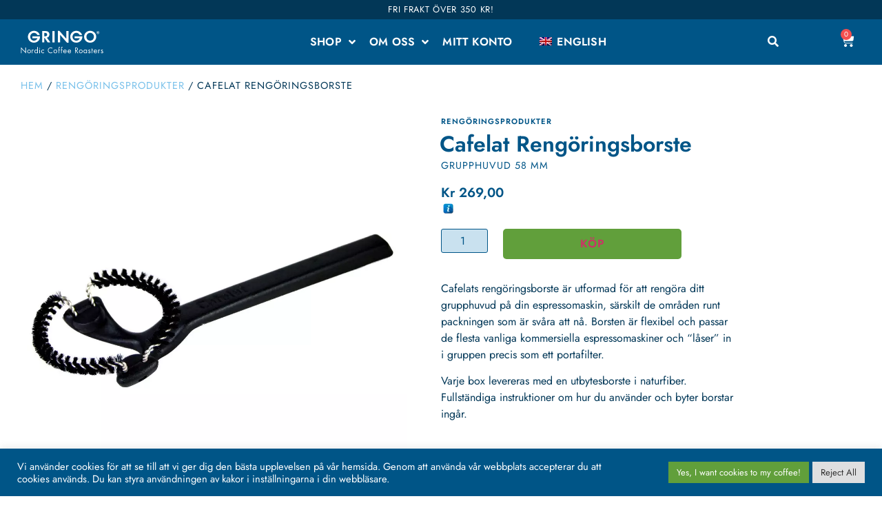

--- FILE ---
content_type: text/html; charset=UTF-8
request_url: https://www.gringonordic.se/product/cafelat-rengoringsborste/?currency=SEK&v=f003c44deab6
body_size: 55648
content:
<!doctype html>
<html lang="sv-SE" prefix="og: https://ogp.me/ns#">
<head>
	<meta charset="UTF-8">
	<meta name="viewport" content="width=device-width, initial-scale=1">
	<link rel="profile" href="https://gmpg.org/xfn/11">
	
<!-- Sökmotoroptimering av Rank Math – https://rankmath.com/ -->
<title>Cafelat Rengöringsborste - Gringo Nordic Coffee Roaster</title>
<meta name="description" content="Cafelats rengöringsborste är utformad för att rengöra ditt grupphuvud på din espressomaskin, särskilt de områden runt packningen som är svåra att nå. Borsten är flexibel och passar de flesta vanliga kommersiella espressomaskiner och &quot;låser&quot; in i gruppen precis som ett portafilter. Varje box levereras med en utbytesborste i naturfiber. Fullständiga instruktioner om hur du använder och byter borstar ingår."/>
<meta name="robots" content="follow, index, max-snippet:-1, max-video-preview:-1, max-image-preview:large"/>
<link rel="canonical" href="https://www.gringonordic.se/product/cafelat-rengoringsborste/" />
<meta property="og:locale" content="sv_SE" />
<meta property="og:type" content="product" />
<meta property="og:title" content="Cafelat Rengöringsborste - Gringo Nordic Coffee Roaster" />
<meta property="og:description" content="Cafelats rengöringsborste är utformad för att rengöra ditt grupphuvud på din espressomaskin, särskilt de områden runt packningen som är svåra att nå. Borsten är flexibel och passar de flesta vanliga kommersiella espressomaskiner och &quot;låser&quot; in i gruppen precis som ett portafilter. Varje box levereras med en utbytesborste i naturfiber. Fullständiga instruktioner om hur du använder och byter borstar ingår." />
<meta property="og:url" content="https://www.gringonordic.se/product/cafelat-rengoringsborste/" />
<meta property="og:site_name" content="Gringo Nordic Coffee Roaster" />
<meta property="og:updated_time" content="2022-04-08T09:47:10+02:00" />
<meta property="og:image" content="https://www.gringonordic.se/wp-content/uploads/2021/12/Cafelat_cleanbrush.jpg" />
<meta property="og:image:secure_url" content="https://www.gringonordic.se/wp-content/uploads/2021/12/Cafelat_cleanbrush.jpg" />
<meta property="og:image:width" content="1000" />
<meta property="og:image:height" content="1000" />
<meta property="og:image:alt" content="Cafelat Rengöringsborste" />
<meta property="og:image:type" content="image/jpeg" />
<meta property="product:brand" content="Cafelat" />
<meta property="product:price:amount" content="269" />
<meta property="product:price:currency" content="SEK" />
<meta property="product:availability" content="instock" />
<meta name="twitter:card" content="summary_large_image" />
<meta name="twitter:title" content="Cafelat Rengöringsborste - Gringo Nordic Coffee Roaster" />
<meta name="twitter:description" content="Cafelats rengöringsborste är utformad för att rengöra ditt grupphuvud på din espressomaskin, särskilt de områden runt packningen som är svåra att nå. Borsten är flexibel och passar de flesta vanliga kommersiella espressomaskiner och &quot;låser&quot; in i gruppen precis som ett portafilter. Varje box levereras med en utbytesborste i naturfiber. Fullständiga instruktioner om hur du använder och byter borstar ingår." />
<meta name="twitter:image" content="https://www.gringonordic.se/wp-content/uploads/2021/12/Cafelat_cleanbrush.jpg" />
<meta name="twitter:label1" content="Pris" />
<meta name="twitter:data1" content="&#107;&#114;&nbsp;269,00" />
<meta name="twitter:label2" content="Tillgänglighet" />
<meta name="twitter:data2" content="I lager" />
<script type="application/ld+json" class="rank-math-schema">{"@context":"https://schema.org","@graph":[{"@type":"Place","@id":"https://www.gringonordic.se/#place","address":{"@type":"PostalAddress","streetAddress":"Varholmsgatan 12","addressLocality":"G\u00f6teborg","postalCode":"414 74","addressCountry":"Sweden"}},{"@type":"Organization","@id":"https://www.gringonordic.se/#organization","name":"Gringo Nordic Coffee Roasters","url":"https://www.gringonordic.se","sameAs":["https://www.facebook.com/gringonordic","https://www.instagram.com/gringonordic/"],"email":"hej@gringonordic.se","address":{"@type":"PostalAddress","streetAddress":"Varholmsgatan 12","addressLocality":"G\u00f6teborg","postalCode":"414 74","addressCountry":"Sweden"},"logo":{"@type":"ImageObject","@id":"https://www.gringonordic.se/#logo","url":"https://www.gringonordic.se/wp-content/uploads/2021/10/Gringo_logo_payoff_white.svg","contentUrl":"https://www.gringonordic.se/wp-content/uploads/2021/10/Gringo_logo_payoff_white.svg","caption":"Gringo Nordic Coffee Roaster","inLanguage":"sv-SE"},"contactPoint":[{"@type":"ContactPoint","telephone":"+46 31 120 880","contactType":"customer support"}],"description":"Vi \u00e4r Gringo Nordic Coffee Roasters, ett nyfiket litet kafferosteri i centrala G\u00f6teborg. Vi har en enkel inst\u00e4llning till fint kaffe men tar inga genv\u00e4gar.","location":{"@id":"https://www.gringonordic.se/#place"}},{"@type":"WebSite","@id":"https://www.gringonordic.se/#website","url":"https://www.gringonordic.se","name":"Gringo Nordic Coffee Roaster","alternateName":"Gringo Nordic","publisher":{"@id":"https://www.gringonordic.se/#organization"},"inLanguage":"sv-SE"},{"@type":"ImageObject","@id":"https://www.gringonordic.se/wp-content/uploads/2021/12/Cafelat_cleanbrush.jpg","url":"https://www.gringonordic.se/wp-content/uploads/2021/12/Cafelat_cleanbrush.jpg","width":"1000","height":"1000","inLanguage":"sv-SE"},{"@type":"BreadcrumbList","@id":"https://www.gringonordic.se/product/cafelat-rengoringsborste/#breadcrumb","itemListElement":[{"@type":"ListItem","position":"1","item":{"@id":"https://www.gringonordic.se","name":"Hem"}},{"@type":"ListItem","position":"2","item":{"@id":"https://www.gringonordic.se/product-category/tillbehor/rengoringsprodukter/","name":"RENG\u00d6RINGSPRODUKTER"}},{"@type":"ListItem","position":"3","item":{"@id":"https://www.gringonordic.se/product/cafelat-rengoringsborste/","name":"Cafelat Reng\u00f6ringsborste"}}]},{"@type":"ItemPage","@id":"https://www.gringonordic.se/product/cafelat-rengoringsborste/#webpage","url":"https://www.gringonordic.se/product/cafelat-rengoringsborste/","name":"Cafelat Reng\u00f6ringsborste - Gringo Nordic Coffee Roaster","datePublished":"2022-01-10T08:01:00+01:00","dateModified":"2022-04-08T09:47:10+02:00","isPartOf":{"@id":"https://www.gringonordic.se/#website"},"primaryImageOfPage":{"@id":"https://www.gringonordic.se/wp-content/uploads/2021/12/Cafelat_cleanbrush.jpg"},"inLanguage":"sv-SE","breadcrumb":{"@id":"https://www.gringonordic.se/product/cafelat-rengoringsborste/#breadcrumb"}},{"@type":"Product","brand":{"@type":"Brand","name":"Cafelat"},"name":"Cafelat Reng\u00f6ringsborste - Gringo Nordic Coffee Roaster","description":"Cafelats reng\u00f6ringsborste \u00e4r utformad f\u00f6r att reng\u00f6ra ditt grupphuvud p\u00e5 din espressomaskin, s\u00e4rskilt de omr\u00e5den runt packningen som \u00e4r sv\u00e5ra att n\u00e5. Borsten \u00e4r flexibel och passar de flesta vanliga kommersiella espressomaskiner och \"l\u00e5ser\" in i gruppen precis som ett portafilter. Varje box levereras med en utbytesborste i naturfiber. Fullst\u00e4ndiga instruktioner om hur du anv\u00e4nder och byter borstar ing\u00e5r.","sku":"TB35-1","category":"TILLBEH\u00d6R &gt; RENG\u00d6RINGSPRODUKTER","mainEntityOfPage":{"@id":"https://www.gringonordic.se/product/cafelat-rengoringsborste/#webpage"},"weight":{"@type":"QuantitativeValue","unitCode":"KGM","value":"0.15"},"image":[{"@type":"ImageObject","url":"https://www.gringonordic.se/wp-content/uploads/2021/12/Cafelat_cleanbrush.jpg","height":"1000","width":"1000"}],"offers":{"@type":"Offer","price":"269.00","priceCurrency":"SEK","priceValidUntil":"2027-12-31","availability":"http://schema.org/InStock","itemCondition":"NewCondition","url":"https://www.gringonordic.se/product/cafelat-rengoringsborste/","seller":{"@type":"Organization","@id":"https://www.gringonordic.se/","name":"Gringo Nordic Coffee Roaster","url":"https://www.gringonordic.se","logo":""},"priceSpecification":{"price":"269","priceCurrency":"SEK","valueAddedTaxIncluded":"true"}},"@id":"https://www.gringonordic.se/product/cafelat-rengoringsborste/#richSnippet"}]}</script>
<!-- /Rank Math SEO-tillägg för WordPress -->

<link href='https://fonts.gstatic.com' crossorigin rel='preconnect' />
<link rel="alternate" type="application/rss+xml" title="Gringo Nordic Coffee Roaster &raquo; Webbflöde" href="https://www.gringonordic.se/feed/" />
<link rel="alternate" type="application/rss+xml" title="Gringo Nordic Coffee Roaster &raquo; Kommentarsflöde" href="https://www.gringonordic.se/comments/feed/" />
<link rel="alternate" title="oEmbed (JSON)" type="application/json+oembed" href="https://www.gringonordic.se/wp-json/oembed/1.0/embed?url=https%3A%2F%2Fwww.gringonordic.se%2Fproduct%2Fcafelat-rengoringsborste%2F" />
<link rel="alternate" title="oEmbed (XML)" type="text/xml+oembed" href="https://www.gringonordic.se/wp-json/oembed/1.0/embed?url=https%3A%2F%2Fwww.gringonordic.se%2Fproduct%2Fcafelat-rengoringsborste%2F&#038;format=xml" />
<style id='wp-img-auto-sizes-contain-inline-css'>
img:is([sizes=auto i],[sizes^="auto," i]){contain-intrinsic-size:3000px 1500px}
/*# sourceURL=wp-img-auto-sizes-contain-inline-css */
</style>
<link rel='stylesheet' id='acfwf-wc-cart-block-integration-css' href='https://www.gringonordic.se/wp-content/plugins/advanced-coupons-for-woocommerce-free/dist/assets/index-467dde24.css?ver=1766051172' media='all' />
<link rel='stylesheet' id='woo-conditional-shipping-blocks-style-css' href='https://www.gringonordic.se/wp-content/plugins/conditional-shipping-for-woocommerce/frontend/css/woo-conditional-shipping.css?ver=3.6.0.free' media='all' />
<link rel='stylesheet' id='acfwf-wc-checkout-block-integration-css' href='https://www.gringonordic.se/wp-content/plugins/advanced-coupons-for-woocommerce-free/dist/assets/index-2a7d8588.css?ver=1766051172' media='all' />
<link rel='stylesheet' id='hello-elementor-theme-style-css' href='https://www.gringonordic.se/wp-content/themes/hello-elementor/assets/css/theme.css?ver=3.4.4' media='all' />
<link rel='stylesheet' id='jet-menu-hello-css' href='https://www.gringonordic.se/wp-content/plugins/jet-menu/integration/themes/hello-elementor/assets/css/style.css?ver=2.4.14' media='all' />
<style id='wp-emoji-styles-inline-css'>

	img.wp-smiley, img.emoji {
		display: inline !important;
		border: none !important;
		box-shadow: none !important;
		height: 1em !important;
		width: 1em !important;
		margin: 0 0.07em !important;
		vertical-align: -0.1em !important;
		background: none !important;
		padding: 0 !important;
	}
/*# sourceURL=wp-emoji-styles-inline-css */
</style>
<link rel='stylesheet' id='wp-block-library-css' href='https://www.gringonordic.se/wp-includes/css/dist/block-library/style.min.css?ver=6.9' media='all' />
<link rel='stylesheet' id='acfw-blocks-frontend-css' href='https://www.gringonordic.se/wp-content/plugins/advanced-coupons-for-woocommerce-free/css/acfw-blocks-frontend.css?ver=4.7.1' media='all' />
<link rel='stylesheet' id='jet-engine-frontend-css' href='https://www.gringonordic.se/wp-content/plugins/jet-engine/assets/css/frontend.css?ver=3.7.4' media='all' />
<link rel='stylesheet' id='wc-gift-cards-blocks-integration-css' href='https://www.gringonordic.se/wp-content/plugins/woocommerce-gift-cards/assets/dist/frontend/blocks.css?ver=2.7.2' media='all' />
<style id='global-styles-inline-css'>
:root{--wp--preset--aspect-ratio--square: 1;--wp--preset--aspect-ratio--4-3: 4/3;--wp--preset--aspect-ratio--3-4: 3/4;--wp--preset--aspect-ratio--3-2: 3/2;--wp--preset--aspect-ratio--2-3: 2/3;--wp--preset--aspect-ratio--16-9: 16/9;--wp--preset--aspect-ratio--9-16: 9/16;--wp--preset--color--black: #000000;--wp--preset--color--cyan-bluish-gray: #abb8c3;--wp--preset--color--white: #ffffff;--wp--preset--color--pale-pink: #f78da7;--wp--preset--color--vivid-red: #cf2e2e;--wp--preset--color--luminous-vivid-orange: #ff6900;--wp--preset--color--luminous-vivid-amber: #fcb900;--wp--preset--color--light-green-cyan: #7bdcb5;--wp--preset--color--vivid-green-cyan: #00d084;--wp--preset--color--pale-cyan-blue: #8ed1fc;--wp--preset--color--vivid-cyan-blue: #0693e3;--wp--preset--color--vivid-purple: #9b51e0;--wp--preset--gradient--vivid-cyan-blue-to-vivid-purple: linear-gradient(135deg,rgb(6,147,227) 0%,rgb(155,81,224) 100%);--wp--preset--gradient--light-green-cyan-to-vivid-green-cyan: linear-gradient(135deg,rgb(122,220,180) 0%,rgb(0,208,130) 100%);--wp--preset--gradient--luminous-vivid-amber-to-luminous-vivid-orange: linear-gradient(135deg,rgb(252,185,0) 0%,rgb(255,105,0) 100%);--wp--preset--gradient--luminous-vivid-orange-to-vivid-red: linear-gradient(135deg,rgb(255,105,0) 0%,rgb(207,46,46) 100%);--wp--preset--gradient--very-light-gray-to-cyan-bluish-gray: linear-gradient(135deg,rgb(238,238,238) 0%,rgb(169,184,195) 100%);--wp--preset--gradient--cool-to-warm-spectrum: linear-gradient(135deg,rgb(74,234,220) 0%,rgb(151,120,209) 20%,rgb(207,42,186) 40%,rgb(238,44,130) 60%,rgb(251,105,98) 80%,rgb(254,248,76) 100%);--wp--preset--gradient--blush-light-purple: linear-gradient(135deg,rgb(255,206,236) 0%,rgb(152,150,240) 100%);--wp--preset--gradient--blush-bordeaux: linear-gradient(135deg,rgb(254,205,165) 0%,rgb(254,45,45) 50%,rgb(107,0,62) 100%);--wp--preset--gradient--luminous-dusk: linear-gradient(135deg,rgb(255,203,112) 0%,rgb(199,81,192) 50%,rgb(65,88,208) 100%);--wp--preset--gradient--pale-ocean: linear-gradient(135deg,rgb(255,245,203) 0%,rgb(182,227,212) 50%,rgb(51,167,181) 100%);--wp--preset--gradient--electric-grass: linear-gradient(135deg,rgb(202,248,128) 0%,rgb(113,206,126) 100%);--wp--preset--gradient--midnight: linear-gradient(135deg,rgb(2,3,129) 0%,rgb(40,116,252) 100%);--wp--preset--font-size--small: 13px;--wp--preset--font-size--medium: 20px;--wp--preset--font-size--large: 36px;--wp--preset--font-size--x-large: 42px;--wp--preset--spacing--20: 0.44rem;--wp--preset--spacing--30: 0.67rem;--wp--preset--spacing--40: 1rem;--wp--preset--spacing--50: 1.5rem;--wp--preset--spacing--60: 2.25rem;--wp--preset--spacing--70: 3.38rem;--wp--preset--spacing--80: 5.06rem;--wp--preset--shadow--natural: 6px 6px 9px rgba(0, 0, 0, 0.2);--wp--preset--shadow--deep: 12px 12px 50px rgba(0, 0, 0, 0.4);--wp--preset--shadow--sharp: 6px 6px 0px rgba(0, 0, 0, 0.2);--wp--preset--shadow--outlined: 6px 6px 0px -3px rgb(255, 255, 255), 6px 6px rgb(0, 0, 0);--wp--preset--shadow--crisp: 6px 6px 0px rgb(0, 0, 0);}:root { --wp--style--global--content-size: 800px;--wp--style--global--wide-size: 1200px; }:where(body) { margin: 0; }.wp-site-blocks > .alignleft { float: left; margin-right: 2em; }.wp-site-blocks > .alignright { float: right; margin-left: 2em; }.wp-site-blocks > .aligncenter { justify-content: center; margin-left: auto; margin-right: auto; }:where(.wp-site-blocks) > * { margin-block-start: 24px; margin-block-end: 0; }:where(.wp-site-blocks) > :first-child { margin-block-start: 0; }:where(.wp-site-blocks) > :last-child { margin-block-end: 0; }:root { --wp--style--block-gap: 24px; }:root :where(.is-layout-flow) > :first-child{margin-block-start: 0;}:root :where(.is-layout-flow) > :last-child{margin-block-end: 0;}:root :where(.is-layout-flow) > *{margin-block-start: 24px;margin-block-end: 0;}:root :where(.is-layout-constrained) > :first-child{margin-block-start: 0;}:root :where(.is-layout-constrained) > :last-child{margin-block-end: 0;}:root :where(.is-layout-constrained) > *{margin-block-start: 24px;margin-block-end: 0;}:root :where(.is-layout-flex){gap: 24px;}:root :where(.is-layout-grid){gap: 24px;}.is-layout-flow > .alignleft{float: left;margin-inline-start: 0;margin-inline-end: 2em;}.is-layout-flow > .alignright{float: right;margin-inline-start: 2em;margin-inline-end: 0;}.is-layout-flow > .aligncenter{margin-left: auto !important;margin-right: auto !important;}.is-layout-constrained > .alignleft{float: left;margin-inline-start: 0;margin-inline-end: 2em;}.is-layout-constrained > .alignright{float: right;margin-inline-start: 2em;margin-inline-end: 0;}.is-layout-constrained > .aligncenter{margin-left: auto !important;margin-right: auto !important;}.is-layout-constrained > :where(:not(.alignleft):not(.alignright):not(.alignfull)){max-width: var(--wp--style--global--content-size);margin-left: auto !important;margin-right: auto !important;}.is-layout-constrained > .alignwide{max-width: var(--wp--style--global--wide-size);}body .is-layout-flex{display: flex;}.is-layout-flex{flex-wrap: wrap;align-items: center;}.is-layout-flex > :is(*, div){margin: 0;}body .is-layout-grid{display: grid;}.is-layout-grid > :is(*, div){margin: 0;}body{padding-top: 0px;padding-right: 0px;padding-bottom: 0px;padding-left: 0px;}a:where(:not(.wp-element-button)){text-decoration: underline;}:root :where(.wp-element-button, .wp-block-button__link){background-color: #32373c;border-width: 0;color: #fff;font-family: inherit;font-size: inherit;font-style: inherit;font-weight: inherit;letter-spacing: inherit;line-height: inherit;padding-top: calc(0.667em + 2px);padding-right: calc(1.333em + 2px);padding-bottom: calc(0.667em + 2px);padding-left: calc(1.333em + 2px);text-decoration: none;text-transform: inherit;}.has-black-color{color: var(--wp--preset--color--black) !important;}.has-cyan-bluish-gray-color{color: var(--wp--preset--color--cyan-bluish-gray) !important;}.has-white-color{color: var(--wp--preset--color--white) !important;}.has-pale-pink-color{color: var(--wp--preset--color--pale-pink) !important;}.has-vivid-red-color{color: var(--wp--preset--color--vivid-red) !important;}.has-luminous-vivid-orange-color{color: var(--wp--preset--color--luminous-vivid-orange) !important;}.has-luminous-vivid-amber-color{color: var(--wp--preset--color--luminous-vivid-amber) !important;}.has-light-green-cyan-color{color: var(--wp--preset--color--light-green-cyan) !important;}.has-vivid-green-cyan-color{color: var(--wp--preset--color--vivid-green-cyan) !important;}.has-pale-cyan-blue-color{color: var(--wp--preset--color--pale-cyan-blue) !important;}.has-vivid-cyan-blue-color{color: var(--wp--preset--color--vivid-cyan-blue) !important;}.has-vivid-purple-color{color: var(--wp--preset--color--vivid-purple) !important;}.has-black-background-color{background-color: var(--wp--preset--color--black) !important;}.has-cyan-bluish-gray-background-color{background-color: var(--wp--preset--color--cyan-bluish-gray) !important;}.has-white-background-color{background-color: var(--wp--preset--color--white) !important;}.has-pale-pink-background-color{background-color: var(--wp--preset--color--pale-pink) !important;}.has-vivid-red-background-color{background-color: var(--wp--preset--color--vivid-red) !important;}.has-luminous-vivid-orange-background-color{background-color: var(--wp--preset--color--luminous-vivid-orange) !important;}.has-luminous-vivid-amber-background-color{background-color: var(--wp--preset--color--luminous-vivid-amber) !important;}.has-light-green-cyan-background-color{background-color: var(--wp--preset--color--light-green-cyan) !important;}.has-vivid-green-cyan-background-color{background-color: var(--wp--preset--color--vivid-green-cyan) !important;}.has-pale-cyan-blue-background-color{background-color: var(--wp--preset--color--pale-cyan-blue) !important;}.has-vivid-cyan-blue-background-color{background-color: var(--wp--preset--color--vivid-cyan-blue) !important;}.has-vivid-purple-background-color{background-color: var(--wp--preset--color--vivid-purple) !important;}.has-black-border-color{border-color: var(--wp--preset--color--black) !important;}.has-cyan-bluish-gray-border-color{border-color: var(--wp--preset--color--cyan-bluish-gray) !important;}.has-white-border-color{border-color: var(--wp--preset--color--white) !important;}.has-pale-pink-border-color{border-color: var(--wp--preset--color--pale-pink) !important;}.has-vivid-red-border-color{border-color: var(--wp--preset--color--vivid-red) !important;}.has-luminous-vivid-orange-border-color{border-color: var(--wp--preset--color--luminous-vivid-orange) !important;}.has-luminous-vivid-amber-border-color{border-color: var(--wp--preset--color--luminous-vivid-amber) !important;}.has-light-green-cyan-border-color{border-color: var(--wp--preset--color--light-green-cyan) !important;}.has-vivid-green-cyan-border-color{border-color: var(--wp--preset--color--vivid-green-cyan) !important;}.has-pale-cyan-blue-border-color{border-color: var(--wp--preset--color--pale-cyan-blue) !important;}.has-vivid-cyan-blue-border-color{border-color: var(--wp--preset--color--vivid-cyan-blue) !important;}.has-vivid-purple-border-color{border-color: var(--wp--preset--color--vivid-purple) !important;}.has-vivid-cyan-blue-to-vivid-purple-gradient-background{background: var(--wp--preset--gradient--vivid-cyan-blue-to-vivid-purple) !important;}.has-light-green-cyan-to-vivid-green-cyan-gradient-background{background: var(--wp--preset--gradient--light-green-cyan-to-vivid-green-cyan) !important;}.has-luminous-vivid-amber-to-luminous-vivid-orange-gradient-background{background: var(--wp--preset--gradient--luminous-vivid-amber-to-luminous-vivid-orange) !important;}.has-luminous-vivid-orange-to-vivid-red-gradient-background{background: var(--wp--preset--gradient--luminous-vivid-orange-to-vivid-red) !important;}.has-very-light-gray-to-cyan-bluish-gray-gradient-background{background: var(--wp--preset--gradient--very-light-gray-to-cyan-bluish-gray) !important;}.has-cool-to-warm-spectrum-gradient-background{background: var(--wp--preset--gradient--cool-to-warm-spectrum) !important;}.has-blush-light-purple-gradient-background{background: var(--wp--preset--gradient--blush-light-purple) !important;}.has-blush-bordeaux-gradient-background{background: var(--wp--preset--gradient--blush-bordeaux) !important;}.has-luminous-dusk-gradient-background{background: var(--wp--preset--gradient--luminous-dusk) !important;}.has-pale-ocean-gradient-background{background: var(--wp--preset--gradient--pale-ocean) !important;}.has-electric-grass-gradient-background{background: var(--wp--preset--gradient--electric-grass) !important;}.has-midnight-gradient-background{background: var(--wp--preset--gradient--midnight) !important;}.has-small-font-size{font-size: var(--wp--preset--font-size--small) !important;}.has-medium-font-size{font-size: var(--wp--preset--font-size--medium) !important;}.has-large-font-size{font-size: var(--wp--preset--font-size--large) !important;}.has-x-large-font-size{font-size: var(--wp--preset--font-size--x-large) !important;}
:root :where(.wp-block-pullquote){font-size: 1.5em;line-height: 1.6;}
/*# sourceURL=global-styles-inline-css */
</style>
<link rel='stylesheet' id='cookie-law-info-css' href='https://www.gringonordic.se/wp-content/plugins/cookie-law-info/legacy/public/css/cookie-law-info-public.css?ver=3.3.9.1' media='all' />
<link rel='stylesheet' id='cookie-law-info-gdpr-css' href='https://www.gringonordic.se/wp-content/plugins/cookie-law-info/legacy/public/css/cookie-law-info-gdpr.css?ver=3.3.9.1' media='all' />
<link rel='stylesheet' id='ss-shipping-frontend-css-css' href='https://www.gringonordic.se/wp-content/plugins/smart-send-logistics/assets/css/ss-shipping-frontend.css?ver=6.9' media='all' />
<link rel='stylesheet' id='photoswipe-css' href='https://www.gringonordic.se/wp-content/plugins/woocommerce/assets/css/photoswipe/photoswipe.min.css?ver=10.4.3' media='all' />
<link rel='stylesheet' id='photoswipe-default-skin-css' href='https://www.gringonordic.se/wp-content/plugins/woocommerce/assets/css/photoswipe/default-skin/default-skin.min.css?ver=10.4.3' media='all' />
<link rel='stylesheet' id='woocommerce-layout-css' href='https://www.gringonordic.se/wp-content/plugins/woocommerce/assets/css/woocommerce-layout.css?ver=10.4.3' media='all' />
<link rel='stylesheet' id='woocommerce-smallscreen-css' href='https://www.gringonordic.se/wp-content/plugins/woocommerce/assets/css/woocommerce-smallscreen.css?ver=10.4.3' media='only screen and (max-width: 768px)' />
<link rel='stylesheet' id='woocommerce-general-css' href='https://www.gringonordic.se/wp-content/plugins/woocommerce/assets/css/woocommerce.css?ver=10.4.3' media='all' />
<style id='woocommerce-inline-inline-css'>
.woocommerce form .form-row .required { visibility: hidden; }
/*# sourceURL=woocommerce-inline-inline-css */
</style>
<link rel='stylesheet' id='jquery-ui-datepicker-css' href='https://www.gringonordic.se/wp-content/plugins/toolbox-for-woocommerce-subscriptions/assets/css/jquery-ui.min.css?ver=1.5.7' media='all' />
<link rel='stylesheet' id='trp-language-switcher-style-css' href='https://www.gringonordic.se/wp-content/plugins/translatepress-multilingual/assets/css/trp-language-switcher.css?ver=3.0.7' media='all' />
<link rel='stylesheet' id='wc-gc-css-css' href='https://www.gringonordic.se/wp-content/plugins/woocommerce-gift-cards/assets/css/frontend/woocommerce.css?ver=2.7.2' media='all' />
<link rel='stylesheet' id='woo_conditional_shipping_css-css' href='https://www.gringonordic.se/wp-content/plugins/conditional-shipping-for-woocommerce/includes/frontend/../../frontend/css/woo-conditional-shipping.css?ver=3.6.0.free' media='all' />
<link rel='stylesheet' id='hello-elementor-css' href='https://www.gringonordic.se/wp-content/themes/hello-elementor/assets/css/reset.css?ver=3.4.4' media='all' />
<link rel='stylesheet' id='hello-elementor-header-footer-css' href='https://www.gringonordic.se/wp-content/themes/hello-elementor/assets/css/header-footer.css?ver=3.4.4' media='all' />
<link rel='stylesheet' id='font-awesome-all-css' href='https://www.gringonordic.se/wp-content/plugins/jet-menu/assets/public/lib/font-awesome/css/all.min.css?ver=5.12.0' media='all' />
<link rel='stylesheet' id='font-awesome-v4-shims-css' href='https://www.gringonordic.se/wp-content/plugins/jet-menu/assets/public/lib/font-awesome/css/v4-shims.min.css?ver=5.12.0' media='all' />
<link rel='stylesheet' id='jet-menu-public-styles-css' href='https://www.gringonordic.se/wp-content/plugins/jet-menu/assets/public/css/public.css?ver=2.4.14' media='all' />
<link rel='stylesheet' id='elementor-frontend-css' href='https://www.gringonordic.se/wp-content/plugins/elementor/assets/css/frontend.min.css?ver=3.33.4' media='all' />
<style id='elementor-frontend-inline-css'>
.elementor-kit-5{--e-global-color-primary:#005587;--e-global-color-secondary:#FFFFFF;--e-global-color-text:#4A4A4A;--e-global-color-accent:#619F3B;--e-global-color-b21c711:#DB7FC3;--e-global-color-108476c:#78C0EA;--e-global-color-d999cd2:#023757;--e-global-color-a5d3bf9:#111111;--e-global-color-adb34ee:#E1F1FA;--e-global-color-1152dae:#E4E4E4;--e-global-color-bf16040:#D70000;--e-global-color-bb34277:#C3E9FF;--e-global-color-6eb74c2:#D38400;--e-global-color-8c36b0a:#5BB822;--e-global-color-a2729a8:#A70000;--e-global-color-e48716e:#E1F1FA;--e-global-typography-primary-font-size:40px;--e-global-typography-primary-font-weight:200;--e-global-typography-secondary-font-family:"futura-pt";--e-global-typography-secondary-font-size:29px;--e-global-typography-secondary-font-weight:700;--e-global-typography-text-font-family:"JOST";--e-global-typography-text-font-size:1rem;--e-global-typography-text-font-weight:400;--e-global-typography-accent-font-family:"futura-pt";--e-global-typography-accent-font-size:18px;--e-global-typography-accent-font-weight:800;--e-global-typography-accent-letter-spacing:0.5px;--e-global-typography-ab53fcc-font-family:"JOST";--e-global-typography-ab53fcc-font-size:1.2rem;--e-global-typography-ab53fcc-font-weight:200;--e-global-typography-add1dba-font-family:"JOST";--e-global-typography-add1dba-font-size:1rem;--e-global-typography-9bb9f4f-font-family:"JOST";--e-global-typography-9bb9f4f-font-size:clamp(3rem, 1.7309rem + 1.813vw, 4rem);--e-global-typography-9bb9f4f-font-weight:700;--e-global-typography-9bb9f4f-line-height:120%;--e-global-typography-64df47b-font-family:"JOST";--e-global-typography-64df47b-font-size:clamp(2.6rem, 1.7309rem + 1.813vw, 3rem);--e-global-typography-64df47b-font-weight:bold;--e-global-typography-64df47b-line-height:120%;--e-global-typography-1a29f84-font-family:"JOST";--e-global-typography-1a29f84-font-size:clamp(2.2rem, 1.5482rem + 1.3598vw, 2.5rem);--e-global-typography-1a29f84-font-weight:bold;--e-global-typography-1a29f84-line-height:120%;--e-global-typography-261e7e4-font-family:"JOST";--e-global-typography-261e7e4-font-size:clamp(1.8rem, 1.3654rem + 0.9065vw, 2rem);--e-global-typography-261e7e4-font-weight:bold;--e-global-typography-261e7e4-line-height:120%;--e-global-typography-509812e-font-family:"JOST";--e-global-typography-509812e-font-size:clamp(1.6rem, 1.2741rem + 0.6799vw, 1.75rem);--e-global-typography-509812e-font-weight:bold;--e-global-typography-509812e-line-height:120%;--e-global-typography-6ef52b2-font-family:"JOST";--e-global-typography-6ef52b2-font-size:clamp(1.4rem, 1.1827rem + 0.4533vw, 1.5rem);--e-global-typography-6ef52b2-font-weight:bold;--e-global-typography-6ef52b2-line-height:120%;--e-global-typography-6e52395-font-family:"JOST";--e-global-typography-6e52395-font-size:clamp(1.2rem, 1.0914rem + 0.2266vw, 1.25rem);--e-global-typography-6e52395-font-weight:bold;--e-global-typography-6e52395-line-height:120%;--e-global-typography-fd0379b-font-family:"JOST";--e-global-typography-fd0379b-font-size:1rem;--e-global-typography-fd0379b-font-weight:normal;--e-global-typography-fd0379b-letter-spacing:0.1px;--e-global-typography-1dd5b68-font-family:"JOST";--e-global-typography-1dd5b68-font-weight:bold;--e-global-typography-1dd5b68-letter-spacing:0.2px;--e-global-typography-1c9b5f4-font-family:"JOST";--e-global-typography-1c9b5f4-font-size:1.125rem;--e-global-typography-1c9b5f4-font-weight:normal;--e-global-typography-d103335-font-family:"JOST";--e-global-typography-d103335-font-weight:normal;--e-global-typography-6364d2d-font-family:"JOST";--e-global-typography-6364d2d-font-size:0.875px;--e-global-typography-6364d2d-font-weight:bold;--e-global-typography-8af4640-font-family:"JOST";--e-global-typography-8af4640-font-size:0.875rem;--e-global-typography-8af4640-font-weight:bold;--e-global-typography-8af4640-text-transform:uppercase;color:var( --e-global-color-d999cd2 );font-family:var( --e-global-typography-text-font-family ), Sans-serif;font-size:var( --e-global-typography-text-font-size );font-weight:var( --e-global-typography-text-font-weight );}.elementor-kit-5 e-page-transition{background-color:#FFBC7D;}.elementor-kit-5 a{color:var( --e-global-color-108476c );}.elementor-kit-5 h1{color:var( --e-global-color-d999cd2 );font-family:"futura-pt", Sans-serif;font-size:36px;font-weight:800;}.elementor-kit-5 h5{line-height:1em;}.elementor-section.elementor-section-boxed > .elementor-container{max-width:1140px;}.e-con{--container-max-width:1140px;}.elementor-widget:not(:last-child){margin-block-end:0px;}.elementor-element{--widgets-spacing:0px 0px;--widgets-spacing-row:0px;--widgets-spacing-column:0px;}{}h1.entry-title{display:var(--page-title-display);}.site-header .site-branding{flex-direction:column;align-items:stretch;}.site-header{padding-inline-end:0px;padding-inline-start:0px;}.site-footer .site-branding{flex-direction:column;align-items:stretch;}@media(max-width:1024px){.elementor-kit-5{font-size:var( --e-global-typography-text-font-size );}.elementor-section.elementor-section-boxed > .elementor-container{max-width:1024px;}.e-con{--container-max-width:1024px;}}@media(max-width:767px){.elementor-kit-5{--e-global-typography-text-font-size:16px;--e-global-typography-ab53fcc-font-size:1rem;--e-global-typography-add1dba-font-size:0.9rem;font-size:var( --e-global-typography-text-font-size );}.elementor-section.elementor-section-boxed > .elementor-container{max-width:767px;}.e-con{--container-max-width:767px;}}/* Start custom CSS *//* Content width */
.site-header, body:not([class*=elementor-page-]) .site-main {
               max-width: 100%;
}
@media (max-width: 575px) {
.page-header .entry-title, .site-footer .footer-inner, .site-footer:not(.dynamic-footer), .site-header .header-inner, .site-header:not(.dynamic-header), body:not([class*=elementor-page-]) .site-main {
        padding-inline-start: 0px;
        padding-inline-end: 0px;
    }
}/* End custom CSS */
/* Start Custom Fonts CSS */@font-face {
	font-family: 'JOST';
	font-style: normal;
	font-weight: normal;
	font-display: auto;
	src: url('https://www.gringonordic.se/wp-content/uploads/2023/06/Jost-Regular.eot');
	src: url('https://www.gringonordic.se/wp-content/uploads/2023/06/Jost-Regular.eot?#iefix') format('embedded-opentype'),
		url('https://www.gringonordic.se/wp-content/uploads/2023/06/Jost-Regular.woff2') format('woff2'),
		url('https://www.gringonordic.se/wp-content/uploads/2023/06/Jost-Regular.woff') format('woff'),
		url('https://www.gringonordic.se/wp-content/uploads/2023/06/Jost-Regular.ttf') format('truetype'),
		url('https://www.gringonordic.se/wp-content/uploads/2023/06/Jost-Regular.svg#JOST') format('svg');
}
@font-face {
	font-family: 'JOST';
	font-style: normal;
	font-weight: bold;
	font-display: auto;
	src: url('https://www.gringonordic.se/wp-content/uploads/2023/06/Jost-SemiBold.woff2') format('woff2'),
		url('https://www.gringonordic.se/wp-content/uploads/2023/06/Jost-SemiBold.woff') format('woff'),
		url('https://www.gringonordic.se/wp-content/uploads/2023/06/Jost-SemiBold.ttf') format('truetype'),
		url('https://www.gringonordic.se/wp-content/uploads/2023/06/Jost-SemiBold.svg#JOST') format('svg');
}
/* End Custom Fonts CSS */
.elementor-2719 .elementor-element.elementor-element-b30da03 .elementor-repeater-item-811b54d.jet-parallax-section__layout .jet-parallax-section__image{background-size:auto;}.elementor-2719 .elementor-element.elementor-element-8edf602 > .elementor-widget-container{padding:0px 0px 20px 0px;}.elementor-2719 .elementor-element.elementor-element-b30da03 > .elementor-container{max-width:1700px;}.elementor-2719 .elementor-element.elementor-element-b30da03{padding:20px 30px 0px 30px;}.elementor-2719 .elementor-element.elementor-element-91087b8 .elementor-repeater-item-8ee842d.jet-parallax-section__layout .jet-parallax-section__image{background-size:auto;}.elementor-2719 .elementor-element.elementor-element-3d57d9d > .elementor-element-populated{padding:0px 0px 0px 0px;}.elementor-2719 .elementor-element.elementor-element-6d5ef38 .jet-gallery-swiper-thumb .swiper-slide{--columns:6;--space-between:10px;}.elementor-2719 .elementor-element.elementor-element-6d5ef38 .jet-woo-swiper-gallery-thumbs{padding-top:10px;padding-bottom:0px;}.elementor-2719 .elementor-element.elementor-element-6d5ef38 > .elementor-widget-container{padding:0px 50px 0px 0px;}.elementor-2719 .elementor-element.elementor-element-6d5ef38 .jet-woo-product-gallery-slider .jet-woo-product-gallery__image{text-align:center;}.elementor-2719 .elementor-element.elementor-element-6d5ef38 .jet-woo-product-gallery-slider .jet-swiper-nav{font-size:25px;color:#FFFFFF;background-color:#00000052;border-radius:25px 25px 25px 25px;padding:0px 0px 0px 0px;}.elementor-2719 .elementor-element.elementor-element-6d5ef38 .jet-woo-product-gallery-slider .jet-swiper-nav.jet-swiper-button-prev{top:50%;bottom:auto;transform:translate(0,-50%);right:auto;}.elementor-2719 .elementor-element.elementor-element-6d5ef38 .jet-woo-product-gallery-slider .jet-swiper-nav.jet-swiper-button-next{top:50%;bottom:auto;transform:translate(0,-50%);left:auto;}.elementor-2719 .elementor-element.elementor-element-6d5ef38 .jet-woo-swiper-gallery-thumbs.swiper-container-horizontal{text-align:left;}.elementor-2719 .elementor-element.elementor-element-06f6b4a > .elementor-element-populated{padding:0% 30% 0% 0%;}.elementor-2719 .elementor-element.elementor-element-9da76be > .elementor-widget-container{padding:0px 0px 10px 0px;}.elementor-2719 .elementor-element.elementor-element-9da76be .jet-listing-dynamic-terms{text-align:left;}.elementor-2719 .elementor-element.elementor-element-9da76be .jet-listing-dynamic-terms__link{font-size:0.7rem;font-weight:800;text-transform:uppercase;letter-spacing:1px;color:var( --e-global-color-primary );padding:0px 0px 0px 0px;margin:0px 0px 0px 0px;}.elementor-2719 .elementor-element.elementor-element-9da76be .jet-listing-dynamic-terms__delimiter{color:var( --e-global-color-d999cd2 );font-size:14px;}.elementor-2719 .elementor-element.elementor-element-76cea3d > .elementor-widget-container{margin:0px 0px 0px -2px;padding:0px 0px 0px 0px;}.elementor-2719 .elementor-element.elementor-element-76cea3d .jet-woo-builder .product_title{font-family:var( --e-global-typography-261e7e4-font-family ), Sans-serif;font-size:var( --e-global-typography-261e7e4-font-size );font-weight:var( --e-global-typography-261e7e4-font-weight );line-height:var( --e-global-typography-261e7e4-line-height );color:var( --e-global-color-primary );margin:0px 0px 0px 0px;padding:0px 0px 0px 0px;}.elementor-2719 .elementor-element.elementor-element-d1d6267 > .elementor-widget-container{padding:6px 0px 0px 0px;}.elementor-2719 .elementor-element.elementor-element-d1d6267 .jet-listing-dynamic-terms{text-align:left;}.elementor-2719 .elementor-element.elementor-element-d1d6267 .jet-listing-dynamic-terms__link{font-size:0.9rem;text-transform:uppercase;letter-spacing:1px;color:var( --e-global-color-primary );}.elementor-2719 .elementor-element.elementor-element-d1d6267 .jet-listing-dynamic-terms__delimiter{color:var( --e-global-color-primary );font-size:14px;}.elementor-2719 .elementor-element.elementor-element-f7e6d8b > .elementor-widget-container{padding:20px 0px 0px 0px;}.elementor-2719 .elementor-element.elementor-element-f7e6d8b .jet-woo-builder.elementor-jet-single-price .price del{display:inline-block;font-weight:400;text-decoration:line-through;}.elementor-2719 .elementor-element.elementor-element-f7e6d8b .jet-woo-builder.elementor-jet-single-price .price ins{display:inline-block;font-weight:400;text-decoration:none;}.elementor-2719 .elementor-element.elementor-element-f7e6d8b .jet-woo-builder.elementor-jet-single-price .price{font-size:1.2rem;font-weight:800;text-transform:capitalize;color:var( --e-global-color-primary );}.elementor-2719 .elementor-element.elementor-element-f7e6d8b .jet-woo-builder.elementor-jet-single-price .price .woocommerce-Price-currencySymbol{vertical-align:baseline;}.elementor-2719 .elementor-element.elementor-element-2bb32e8 > .elementor-widget-container{margin:0px 0px 0px 0px;padding:0px 0px 20px 0px;}.elementor-2719 .elementor-element.elementor-element-2bb32e8{--add-to-cart-wc-forward-display:none;}.elementor-2719 .elementor-element.elementor-element-2bb32e8 .elementor-jet-single-add-to-cart .cart:not(.grouped_form):not(.variations_form){flex-direction:row;align-items:flex-start;justify-content:flex-start;}.elementor-2719 .elementor-element.elementor-element-2bb32e8 .elementor-jet-single-add-to-cart .cart .woocommerce-variation-add-to-cart{flex-direction:row;align-items:flex-start;justify-content:flex-start;}.elementor-2719 .elementor-element.elementor-element-2bb32e8 .jet-woo-builder .single_add_to_cart_button.button{max-width:259px;font-size:1rem;font-weight:600;text-transform:uppercase;letter-spacing:1px;background-color:var( --e-global-color-accent );border-style:solid;border-width:0px 0px 0px 0px;border-color:var( --e-global-color-secondary );border-radius:5px 5px 5px 5px;margin:0px 0px 0px 0px;padding:10px 10px 10px 10px;}.elementor-2719 .elementor-element.elementor-element-2bb32e8 form.cart{text-align:flex-start;}.elementor-2719 .elementor-element.elementor-element-2bb32e8 .elementor-jet-single-add-to-cart .cart.cart:not(.grouped_form) .quantity{max-width:90px;}.elementor-2719 .elementor-element.elementor-element-2bb32e8 .jet-woo-builder .qty{font-size:1rem;color:var( --e-global-color-primary );background-color:#C9E1EF;border-style:solid;border-color:var( --e-global-color-primary );padding:5px 0px 4px 10px;}.elementor-2719 .elementor-element.elementor-element-2bb32e8 .jet-woo-builder .qty:not([type="hidden"]){margin:0px 22px 20px 0px;}.elementor-2719 .elementor-element.elementor-element-2bb32e8 .elementor-jet-single-add-to-cart .variations{max-width:288px;}.elementor-2719 .elementor-element.elementor-element-2bb32e8 .elementor-jet-single-add-to-cart .variations .label label{margin:0px 0px 0px 0px;padding:7px 14px 0px 0px;}.elementor-2719 .elementor-element.elementor-element-2bb32e8 .elementor-jet-single-add-to-cart .variations select{color:var( --e-global-color-text );border-style:solid;border-width:1px 1px 1px 1px;border-color:var( --e-global-color-1152dae );margin:0px 0px 0px 0px;padding:5px 5px 5px 5px;}.elementor-2719 .elementor-element.elementor-element-2bb32e8 .elementor-jet-single-add-to-cart .woocommerce-variation-price .price, .elementor-2719 .elementor-element.elementor-element-2bb32e8 .elementor-jet-single-add-to-cart .woocommerce-grouped-product-list-item__price{font-weight:900;}.elementor-2719 .elementor-element.elementor-element-2bb32e8 .elementor-jet-single-add-to-cart .woocommerce-variation-price .price{color:var( --e-global-color-primary );}.elementor-2719 .elementor-element.elementor-element-2bb32e8 .elementor-jet-single-add-to-cart .woocommerce-grouped-product-list-item__price{color:var( --e-global-color-primary );}.elementor-2719 .elementor-element.elementor-element-2bb32e8 .elementor-jet-single-add-to-cart .woocommerce-variation-price .price del{text-decoration:line-through;font-weight:400;}.elementor-2719 .elementor-element.elementor-element-2bb32e8 .elementor-jet-single-add-to-cart .woocommerce-grouped-product-list-item__price del{text-decoration:line-through;font-weight:400;}.elementor-2719 .elementor-element.elementor-element-2bb32e8 .elementor-jet-single-add-to-cart .woocommerce-variation-price .price ins{text-decoration:none;font-weight:400;}.elementor-2719 .elementor-element.elementor-element-2bb32e8 .elementor-jet-single-add-to-cart .woocommerce-grouped-product-list-item__price ins{text-decoration:none;font-weight:400;}.elementor-2719 .elementor-element.elementor-element-2bb32e8 .elementor-jet-single-add-to-cart .woocommerce-Price-currencySymbol{vertical-align:baseline;}.elementor-2719 .elementor-element.elementor-element-2bb32e8 .elementor-jet-single-add-to-cart .stock{padding:0px 0px 0px 0px;}.elementor-2719 .elementor-element.elementor-element-2bb32e8 .elementor-jet-single-add-to-cart .woocommerce-variation-description{font-size:2rem;font-weight:400;text-transform:uppercase;letter-spacing:2px;padding:0px 0px 0px 0px;}.elementor-2719 .elementor-element.elementor-element-2bb32e8 .elementor-jet-single-add-to-cart .reset_variations{margin:0px 0px 0px 0px;padding:0px 0px 0px 0px;}.elementor-2719 .elementor-element.elementor-element-81273aa .jet-woo-builder .woocommerce-product-details__short-description{font-size:1rem;color:var( --e-global-color-d999cd2 );}.elementor-2719 .elementor-element.elementor-element-91087b8 > .elementor-container{max-width:1700px;}.elementor-2719 .elementor-element.elementor-element-91087b8{padding:0px 30px 30px 30px;}.elementor-2719 .elementor-element.elementor-element-d89bca5 .elementor-repeater-item-451f57a.jet-parallax-section__layout .jet-parallax-section__image{background-size:auto;}.elementor-2719 .elementor-element.elementor-element-5c1a40a .elementor-repeater-item-4189297.jet-parallax-section__layout .jet-parallax-section__image{background-size:auto;}.elementor-2719 .elementor-element.elementor-element-e5fbed0 > .elementor-widget-container{margin:70px 0px 0px 0px;padding:0px 0px 0px 0px;}.elementor-2719 .elementor-element.elementor-element-e5fbed0 .jet-woo-builder > .upsells.products > h2{font-size:2.1rem;font-weight:700;text-transform:uppercase;letter-spacing:1px;color:var( --e-global-color-primary );text-align:center;}.elementor-2719 .elementor-element.elementor-element-a4e4cd0 > .elementor-widget-container{padding:70px 0px 0px 0px;}.elementor-2719 .elementor-element.elementor-element-a4e4cd0{text-align:center;}.elementor-2719 .elementor-element.elementor-element-a4e4cd0 .elementor-heading-title{font-size:2.1rem;font-weight:600;text-transform:uppercase;letter-spacing:1px;color:var( --e-global-color-primary );}.elementor-2719 .elementor-element.elementor-element-25774bf .jet-woo-builder > .related.products > h2{font-size:0px;text-align:center;}.elementor-2719 .elementor-element.elementor-element-5c1a40a > .elementor-container{max-width:1700px;}.elementor-2719 .elementor-element.elementor-element-5c1a40a{transition:background 0.3s, border 0.3s, border-radius 0.3s, box-shadow 0.3s;padding:0px 30px 70px 30px;}.elementor-2719 .elementor-element.elementor-element-5c1a40a > .elementor-background-overlay{transition:background 0.3s, border-radius 0.3s, opacity 0.3s;}@media(max-width:1024px){.elementor-2719 .elementor-element.elementor-element-6d5ef38 .jet-gallery-swiper-thumb .swiper-slide{--columns:6;}.elementor-2719 .elementor-element.elementor-element-06f6b4a > .elementor-element-populated{padding:0% 0% 0% 0%;}.elementor-2719 .elementor-element.elementor-element-76cea3d .jet-woo-builder .product_title{font-size:var( --e-global-typography-261e7e4-font-size );line-height:var( --e-global-typography-261e7e4-line-height );}}@media(max-width:767px){.elementor-2719 .elementor-element.elementor-element-6d5ef38 .jet-gallery-swiper-thumb .swiper-slide{--columns:6;}.elementor-2719 .elementor-element.elementor-element-6d5ef38 > .elementor-widget-container{padding:0px 0px 20px 0px;}.elementor-2719 .elementor-element.elementor-element-06f6b4a > .elementor-element-populated{padding:0% 0% 0% 0%;}.elementor-2719 .elementor-element.elementor-element-76cea3d .jet-woo-builder .product_title{font-size:var( --e-global-typography-261e7e4-font-size );line-height:var( --e-global-typography-261e7e4-line-height );}.elementor-2719 .elementor-element.elementor-element-2bb32e8 .jet-woo-builder .single_add_to_cart_button.button{max-width:75%;}.elementor-2719 .elementor-element.elementor-element-2bb32e8 .elementor-jet-single-add-to-cart .cart.cart:not(.grouped_form) .quantity{max-width:153px;}.elementor-2719 .elementor-element.elementor-element-2bb32e8 .elementor-jet-single-add-to-cart .variations{max-width:100%;}.elementor-2719 .elementor-element.elementor-element-2bb32e8 .elementor-jet-single-add-to-cart .variations .label label{padding:7px 6px 0px 0px;}.elementor-2719 .elementor-element.elementor-element-91087b8{padding:0px 30px 30px 30px;}.elementor-2719 .elementor-element.elementor-element-5c1a40a{padding:50px 30px 50px 30px;}}/* Start custom CSS for shortcode, class: .elementor-element-8edf602 */.breadcrumbs {
    text-transform: uppercase;
    font-size: 0.9rem;
    letter-spacing: 1px;
}

.aioseo-breadcrumb-separator {
    padding-bottom: -bottom: 15px !important;
}/* End custom CSS */
/* Start custom CSS for shortcode, class: .elementor-element-8edf602 */.breadcrumbs {
    text-transform: uppercase;
    font-size: 0.9rem;
    letter-spacing: 1px;
}

.aioseo-breadcrumb-separator {
    padding-bottom: -bottom: 15px !important;
}/* End custom CSS */
/* Start custom CSS for jet-single-add-to-cart, class: .elementor-element-2bb32e8 */.label {
    padding: 0px;
}

.value {
    padding: 0px;
}

.variations {
    margin-bottom: 0px !important;
}/* End custom CSS */
/* Start custom CSS for jet-single-add-to-cart, class: .elementor-element-2bb32e8 */.label {
    padding: 0px;
}

.value {
    padding: 0px;
}

.variations {
    margin-bottom: 0px !important;
}/* End custom CSS */
.elementor-26659 .elementor-element.elementor-element-101cb3f3:not(.elementor-motion-effects-element-type-background), .elementor-26659 .elementor-element.elementor-element-101cb3f3 > .elementor-motion-effects-container > .elementor-motion-effects-layer{background-color:var( --e-global-color-d999cd2 );}.elementor-26659 .elementor-element.elementor-element-101cb3f3{transition:background 0.3s, border 0.3s, border-radius 0.3s, box-shadow 0.3s;}.elementor-26659 .elementor-element.elementor-element-101cb3f3 > .elementor-background-overlay{transition:background 0.3s, border-radius 0.3s, opacity 0.3s;}.elementor-26659 .elementor-element.elementor-element-e94ef65 > .elementor-widget-container{padding:8px 0px 8px 0px;}.elementor-26659 .elementor-element.elementor-element-e94ef65{text-align:center;}.elementor-26659 .elementor-element.elementor-element-e94ef65 .elementor-heading-title{font-family:"JOST", Sans-serif;font-size:0.8rem;font-weight:normal;text-transform:uppercase;letter-spacing:0.7px;color:var( --e-global-color-secondary );}.elementor-26659 .elementor-element.elementor-element-45d9ffd6 > .elementor-container > .elementor-column > .elementor-widget-wrap{align-content:center;align-items:center;}.elementor-26659 .elementor-element.elementor-element-45d9ffd6 .elementor-repeater-item-2e9f6f1.jet-parallax-section__layout .jet-parallax-section__image{background-size:auto;}.elementor-26659 .elementor-element.elementor-element-380a714c.elementor-column{order:2;}.elementor-26659 .elementor-element.elementor-element-33c23726 .jet-menu{background-color:var( --e-global-color-primary );justify-content:center !important;}.elementor-26659 .elementor-element.elementor-element-33c23726 .jet-menu ul.jet-sub-menu{background-color:var( --e-global-color-primary );min-width:220px;border-style:none;padding:20px 20px 20px 20px;}.elementor-26659 .elementor-element.elementor-element-33c23726 > .elementor-widget-container{margin:0px 0px 0px 0px;}.jet-desktop-menu-active .elementor-26659 .elementor-element.elementor-element-33c23726 .jet-menu > .jet-menu-item{flex-grow:0;}.elementor-26659 .elementor-element.elementor-element-33c23726 .jet-menu .jet-menu-item .top-level-link{font-family:var( --e-global-typography-1dd5b68-font-family ), Sans-serif;font-size:var( --e-global-typography-1dd5b68-font-size );font-weight:var( --e-global-typography-1dd5b68-font-weight );letter-spacing:var( --e-global-typography-1dd5b68-letter-spacing );color:var( --e-global-color-secondary );padding:20px 20px 20px 20px;}.elementor-26659 .elementor-element.elementor-element-33c23726 .jet-menu li.jet-sub-menu-item .sub-level-link{font-family:var( --e-global-typography-8af4640-font-family ), Sans-serif;font-size:var( --e-global-typography-8af4640-font-size );font-weight:var( --e-global-typography-8af4640-font-weight );text-transform:var( --e-global-typography-8af4640-text-transform );color:var( --e-global-color-108476c );}.elementor-26659 .elementor-element.elementor-element-33c23726 .jet-menu li.jet-sub-menu-item:hover > .sub-level-link{color:var( --e-global-color-secondary );}.elementor-26659 .elementor-element.elementor-element-33c23726 .jet-mobile-menu__container{z-index:999;}.elementor-26659 .elementor-element.elementor-element-33c23726 .jet-mobile-menu-widget .jet-mobile-menu-cover{z-index:calc(999-1);}.elementor-26659 .elementor-element.elementor-element-33c23726 .jet-mobile-menu__item .jet-menu-icon{align-self:center;justify-content:center;color:var( --e-global-color-108476c );}.elementor-26659 .elementor-element.elementor-element-33c23726 .jet-mobile-menu__item .jet-menu-badge{align-self:flex-start;}.elementor-26659 .elementor-element.elementor-element-33c23726 .jet-mobile-menu__item .jet-dropdown-arrow{color:var( --e-global-color-108476c );}.elementor-26659 .elementor-element.elementor-element-54b802ce .jet-mobile-menu__container .jet-mobile-menu__container-inner{background-color:#021C2BF0;}.elementor-26659 .elementor-element.elementor-element-54b802ce .jet-mobile-menu__toggle .jet-mobile-menu__toggle-icon{color:var( --e-global-color-secondary );}.elementor-26659 .elementor-element.elementor-element-54b802ce .jet-mobile-menu__toggle{padding:0px 0px 0px 0px;}.elementor-26659 .elementor-element.elementor-element-54b802ce .jet-mobile-menu__toggle .jet-mobile-menu__toggle-text{color:var( --e-global-color-accent );}.elementor-26659 .elementor-element.elementor-element-54b802ce .jet-mobile-menu__container .jet-mobile-menu__back i{color:var( --e-global-color-108476c );}.elementor-26659 .elementor-element.elementor-element-54b802ce .jet-mobile-menu__container .jet-mobile-menu__back svg{color:var( --e-global-color-108476c );}.elementor-26659 .elementor-element.elementor-element-54b802ce .jet-mobile-menu__breadcrumbs .breadcrumb-label{color:var( --e-global-color-108476c );font-family:var( --e-global-typography-text-font-family ), Sans-serif;font-size:var( --e-global-typography-text-font-size );font-weight:var( --e-global-typography-text-font-weight );}.elementor-26659 .elementor-element.elementor-element-54b802ce .jet-mobile-menu__breadcrumbs .breadcrumb-divider{color:var( --e-global-color-108476c );}.elementor-26659 .elementor-element.elementor-element-54b802ce .jet-mobile-menu__container{z-index:999;}.elementor-26659 .elementor-element.elementor-element-54b802ce .jet-mobile-menu-widget .jet-mobile-menu-cover{z-index:calc(999-1);}.elementor-26659 .elementor-element.elementor-element-54b802ce .jet-mobile-menu__item .jet-menu-icon{align-self:center;justify-content:center;color:var( --e-global-color-108476c );}.elementor-26659 .elementor-element.elementor-element-54b802ce .jet-mobile-menu__item .jet-menu-badge__inner{font-family:"JOST", Sans-serif;color:var( --e-global-color-108476c );background-color:var( --e-global-color-108476c );}.elementor-26659 .elementor-element.elementor-element-54b802ce .jet-mobile-menu__item .jet-menu-badge{align-self:flex-start;}.elementor-26659 .elementor-element.elementor-element-54b802ce .jet-mobile-menu__item .jet-menu-label{color:var( --e-global-color-108476c );}.elementor-26659 .elementor-element.elementor-element-54b802ce .jet-mobile-menu__item .jet-dropdown-arrow{color:var( --e-global-color-108476c );}.elementor-26659 .elementor-element.elementor-element-14ac110e.elementor-column{order:3;}.elementor-26659 .elementor-element.elementor-element-4bc340af .jet-search__field{font-size:1.2rem;background-color:#FFFFFF00;color:var( --e-global-color-secondary );padding:0px 0px 0px 0px;margin:0px 0px 0px 0px;border-style:solid;border-width:0px 0px 1px 0px;}.elementor-26659 .elementor-element.elementor-element-4bc340af .jet-search__field::-webkit-input-placeholder{color:var( --e-global-color-secondary );}.elementor-26659 .elementor-element.elementor-element-4bc340af .jet-search__field::-moz-placeholder{color:var( --e-global-color-secondary );}.elementor-26659 .elementor-element.elementor-element-4bc340af .jet-search__field:-ms-input-placeholder{color:var( --e-global-color-secondary );}.elementor-26659 .elementor-element.elementor-element-4bc340af .jet-search__submit{font-size:0.8rem;font-weight:700;text-transform:uppercase;letter-spacing:1px;background-color:var( --e-global-color-accent );color:var( --e-global-color-secondary );padding:5px 13px 5px 14px;margin:0px 0px 5px 020px;border-radius:0px 0px 0px 0px;}.elementor-26659 .elementor-element.elementor-element-4bc340af .jet-search__form{padding:0px 0px 0px 0px;}.elementor-26659 .elementor-element.elementor-element-4bc340af .jet-search__popup-trigger-icon{font-size:16px;}.elementor-26659 .elementor-element.elementor-element-4bc340af .jet-search__popup-trigger{color:var( --e-global-color-secondary );}.elementor-26659 .elementor-element.elementor-element-4bc340af .jet-search__popup-trigger:hover{background-color:#02010100;}.elementor-26659 .elementor-element.elementor-element-4bc340af .jet-search__popup-trigger-container{justify-content:flex-end;}.elementor-26659 .elementor-element.elementor-element-4bc340af .jet-search__popup-close{color:var( --e-global-color-secondary );border-style:solid;border-width:0px 0px 0px 0px;}.elementor-26659 .elementor-element.elementor-element-4bc340af .jet-search__popup-close:hover{background-color:#02010100;}.elementor-26659 .elementor-element.elementor-element-1136d24d.elementor-column{order:1;}.elementor-26659 .elementor-element.elementor-element-1136d24d > .elementor-element-populated{padding:0px 0px 0px 0px;}.elementor-26659 .elementor-element.elementor-element-3812e29a > .elementor-widget-container{padding:7px 0px 7px 0px;}.elementor-26659 .elementor-element.elementor-element-3812e29a{text-align:left;}.elementor-26659 .elementor-element.elementor-element-3812e29a img{width:120px;max-width:100%;height:52px;}.elementor-26659 .elementor-element.elementor-element-3bf5b335.elementor-column{order:4;}.elementor-26659 .elementor-element.elementor-element-6ed8c10e .elementor-menu-cart__close-button, .elementor-26659 .elementor-element.elementor-element-6ed8c10e .elementor-menu-cart__close-button-custom{display:none;}.elementor-26659 .elementor-element.elementor-element-6ed8c10e{--main-alignment:right;--price-quantity-position--grid-template-rows:auto 75%;--price-quantity-position--align-self:start;--divider-style:none;--subtotal-divider-style:none;--elementor-remove-from-cart-button:none;--remove-from-cart-button:block;--toggle-button-icon-color:var( --e-global-color-secondary );--toggle-button-icon-hover-color:var( --e-global-color-secondary );--toggle-button-border-width:0px;--toggle-icon-size:20px;--toggle-icon-padding:0px 20px 0px 0px;--items-indicator-text-color:#FFFFFF;--items-indicator-background-color:#F34F4F;--cart-border-style:none;--cart-padding:30px 20px 20px 20px;--remove-item-button-hover-color:var( --e-global-color-d999cd2 );--menu-cart-subtotal-color:var( --e-global-color-primary );--menu-cart-subtotal-text-align:center;--product-price-color:var( --e-global-color-108476c );--product-divider-gap:5px;--cart-footer-layout:1fr 1fr;--products-max-height-sidecart:calc(100vh - 240px);--products-max-height-minicart:calc(100vh - 385px);--view-cart-button-background-color:var( --e-global-color-primary );--view-cart-button-hover-background-color:#2C8FC9;--checkout-button-background-color:var( --e-global-color-accent );--checkout-button-hover-background-color:#71B846;}.elementor-26659 .elementor-element.elementor-element-6ed8c10e .elementor-menu-cart__subtotal{font-size:1rem;font-weight:400;text-transform:uppercase;letter-spacing:1px;}.elementor-26659 .elementor-element.elementor-element-6ed8c10e .widget_shopping_cart_content{--subtotal-divider-left-width:0;--subtotal-divider-right-width:0;}.elementor-26659 .elementor-element.elementor-element-6ed8c10e .elementor-menu-cart__product-name a{font-size:0.8rem;font-weight:600;text-transform:uppercase;letter-spacing:1px;color:var( --e-global-color-primary );}.elementor-26659 .elementor-element.elementor-element-6ed8c10e .elementor-menu-cart__product-price{font-size:0.9rem;text-transform:uppercase;letter-spacing:1px;}.elementor-26659 .elementor-element.elementor-element-6ed8c10e .elementor-menu-cart__product-price .product-quantity{color:var( --e-global-color-108476c );}.elementor-26659 .elementor-element.elementor-element-6ed8c10e .elementor-menu-cart__footer-buttons a.elementor-button--view-cart{font-size:0.8rem;text-transform:uppercase;letter-spacing:1px;}.elementor-26659 .elementor-element.elementor-element-6ed8c10e .elementor-menu-cart__footer-buttons a.elementor-button--checkout{font-size:0.8rem;text-transform:uppercase;letter-spacing:1px;}.elementor-26659 .elementor-element.elementor-element-45d9ffd6:not(.elementor-motion-effects-element-type-background), .elementor-26659 .elementor-element.elementor-element-45d9ffd6 > .elementor-motion-effects-container > .elementor-motion-effects-layer{background-color:var( --e-global-color-primary );}.elementor-26659 .elementor-element.elementor-element-45d9ffd6 > .elementor-container{max-width:1440px;}.elementor-26659 .elementor-element.elementor-element-45d9ffd6{transition:background 0.3s, border 0.3s, border-radius 0.3s, box-shadow 0.3s;padding:0px 20px 0px 30px;}.elementor-26659 .elementor-element.elementor-element-45d9ffd6 > .elementor-background-overlay{transition:background 0.3s, border-radius 0.3s, opacity 0.3s;}.elementor-theme-builder-content-area{height:400px;}.elementor-location-header:before, .elementor-location-footer:before{content:"";display:table;clear:both;}@media(max-width:1024px){.elementor-26659 .elementor-element.elementor-element-380a714c.elementor-column{order:1;}.elementor-26659 .elementor-element.elementor-element-33c23726 .jet-menu .jet-menu-item .top-level-link{font-size:var( --e-global-typography-1dd5b68-font-size );letter-spacing:var( --e-global-typography-1dd5b68-letter-spacing );}.elementor-26659 .elementor-element.elementor-element-33c23726 .jet-menu li.jet-sub-menu-item .sub-level-link{font-size:var( --e-global-typography-8af4640-font-size );}.elementor-26659 .elementor-element.elementor-element-54b802ce > .elementor-widget-container{padding:0px 65px 0px 0px;}.elementor-26659 .elementor-element.elementor-element-54b802ce .jet-mobile-menu__toggle .jet-mobile-menu__toggle-icon i{font-size:21px;}.elementor-26659 .elementor-element.elementor-element-54b802ce .jet-mobile-menu__toggle .jet-mobile-menu__toggle-icon svg{width:21px;}.elementor-26659 .elementor-element.elementor-element-54b802ce .jet-mobile-menu__breadcrumbs .breadcrumb-label{font-size:var( --e-global-typography-text-font-size );}.elementor-26659 .elementor-element.elementor-element-14ac110e.elementor-column{order:3;}.elementor-26659 .elementor-element.elementor-element-4bc340af > .elementor-widget-container{padding:0px 20px 0px 0px;}.elementor-26659 .elementor-element.elementor-element-1136d24d.elementor-column{order:2;}.elementor-26659 .elementor-element.elementor-element-3812e29a{text-align:center;}.elementor-26659 .elementor-element.elementor-element-3bf5b335.elementor-column{order:4;}.elementor-26659 .elementor-element.elementor-element-6ed8c10e{--toggle-icon-padding:0px 30px 0px 0px;}.elementor-26659 .elementor-element.elementor-element-45d9ffd6 > .elementor-container{max-width:1600px;}}@media(min-width:768px){.elementor-26659 .elementor-element.elementor-element-380a714c{width:66.294%;}.elementor-26659 .elementor-element.elementor-element-14ac110e{width:6%;}.elementor-26659 .elementor-element.elementor-element-1136d24d{width:18.471%;}.elementor-26659 .elementor-element.elementor-element-3bf5b335{width:9.235%;}}@media(max-width:1024px) and (min-width:768px){.elementor-26659 .elementor-element.elementor-element-380a714c{width:20%;}.elementor-26659 .elementor-element.elementor-element-14ac110e{width:10%;}.elementor-26659 .elementor-element.elementor-element-1136d24d{width:60%;}.elementor-26659 .elementor-element.elementor-element-3bf5b335{width:10%;}}@media(max-width:767px){.elementor-26659 .elementor-element.elementor-element-380a714c{width:20%;}.elementor-26659 .elementor-element.elementor-element-380a714c.elementor-column{order:1;}.elementor-26659 .elementor-element.elementor-element-380a714c > .elementor-widget-wrap > .elementor-widget:not(.elementor-widget__width-auto):not(.elementor-widget__width-initial):not(:last-child):not(.elementor-absolute){margin-bottom:0px;}.elementor-26659 .elementor-element.elementor-element-380a714c > .elementor-element-populated{padding:0px 30px 0px 0px;}.elementor-26659 .elementor-element.elementor-element-33c23726 .jet-menu .jet-menu-item .top-level-link{font-size:var( --e-global-typography-1dd5b68-font-size );letter-spacing:var( --e-global-typography-1dd5b68-letter-spacing );}.elementor-26659 .elementor-element.elementor-element-33c23726 .jet-menu li.jet-sub-menu-item .sub-level-link{font-size:var( --e-global-typography-8af4640-font-size );}.elementor-26659 .elementor-element.elementor-element-54b802ce > .elementor-widget-container{padding:0px 0px 0px 0px;}.elementor-26659 .elementor-element.elementor-element-54b802ce .jet-mobile-menu__toggle .jet-mobile-menu__toggle-icon i{font-size:20px;}.elementor-26659 .elementor-element.elementor-element-54b802ce .jet-mobile-menu__toggle .jet-mobile-menu__toggle-icon svg{width:20px;}.elementor-26659 .elementor-element.elementor-element-54b802ce .jet-mobile-menu__container .jet-mobile-menu__back i{font-size:20px;}.elementor-26659 .elementor-element.elementor-element-54b802ce .jet-mobile-menu__container .jet-mobile-menu__back svg{width:20px;}.elementor-26659 .elementor-element.elementor-element-54b802ce .jet-mobile-menu__breadcrumbs .breadcrumb-label{font-size:var( --e-global-typography-text-font-size );}.elementor-26659 .elementor-element.elementor-element-54b802ce .jet-mobile-menu__breadcrumbs .breadcrumb-divider i{font-size:8px;}.elementor-26659 .elementor-element.elementor-element-54b802ce .jet-mobile-menu__breadcrumbs .breadcrumb-divider svg{width:8px;}.elementor-26659 .elementor-element.elementor-element-54b802ce .jet-mobile-menu__item .jet-menu-icon{font-size:8px;}.elementor-26659 .elementor-element.elementor-element-54b802ce .jet-mobile-menu__item .jet-dropdown-arrow i{font-size:20px;}.elementor-26659 .elementor-element.elementor-element-54b802ce .jet-mobile-menu__item .jet-dropdown-arrow svg{width:20px;}.elementor-26659 .elementor-element.elementor-element-14ac110e{width:10%;}.elementor-26659 .elementor-element.elementor-element-14ac110e.elementor-column{order:3;}.elementor-26659 .elementor-element.elementor-element-4bc340af > .elementor-widget-container{padding:0px 15px 0px 0px;}.elementor-26659 .elementor-element.elementor-element-4bc340af .jet-search__field{margin:0px 0px 150px 0px;}.elementor-26659 .elementor-element.elementor-element-4bc340af .jet-search__submit{margin:0px 0px 150px 20px;}.elementor-26659 .elementor-element.elementor-element-4bc340af .jet-search__popup-trigger-container{justify-content:center;}.elementor-26659 .elementor-element.elementor-element-1136d24d{width:60%;}.elementor-26659 .elementor-element.elementor-element-1136d24d.elementor-column{order:2;}.elementor-26659 .elementor-element.elementor-element-3812e29a{text-align:center;}.elementor-26659 .elementor-element.elementor-element-3bf5b335{width:10%;}.elementor-26659 .elementor-element.elementor-element-3bf5b335.elementor-column{order:4;}.elementor-26659 .elementor-element.elementor-element-45d9ffd6 > .elementor-container{max-width:1600px;}.elementor-26659 .elementor-element.elementor-element-45d9ffd6{padding:0px 10px 0px 10px;}}
.elementor-154 .elementor-element.elementor-element-276b0f27 > .elementor-container > .elementor-column > .elementor-widget-wrap{align-content:center;align-items:center;}.elementor-154 .elementor-element.elementor-element-276b0f27 .elementor-repeater-item-79b45dc.jet-parallax-section__layout .jet-parallax-section__image{background-size:auto;}.elementor-154 .elementor-element.elementor-element-7e69dd9f > .elementor-element-populated{margin:0px 0px 0px 0px;--e-column-margin-right:0px;--e-column-margin-left:0px;padding:0px 20px 0px 20px;}.elementor-154 .elementor-element.elementor-element-3e0cc50 > .elementor-widget-container{padding:0px 0px 30px 0px;}.elementor-154 .elementor-element.elementor-element-3e0cc50 img{width:187px;}.elementor-154 .elementor-element.elementor-element-5e08c162 > .elementor-container > .elementor-column > .elementor-widget-wrap{align-content:center;align-items:center;}.elementor-154 .elementor-element.elementor-element-5e08c162 .elementor-repeater-item-20f3434.jet-parallax-section__layout .jet-parallax-section__image{background-size:auto;}.elementor-bc-flex-widget .elementor-154 .elementor-element.elementor-element-5328bb00.elementor-column .elementor-widget-wrap{align-items:flex-start;}.elementor-154 .elementor-element.elementor-element-5328bb00.elementor-column.elementor-element[data-element_type="column"] > .elementor-widget-wrap.elementor-element-populated{align-content:flex-start;align-items:flex-start;}.elementor-154 .elementor-element.elementor-element-5328bb00 > .elementor-element-populated{margin:0px 0px 0px 0px;--e-column-margin-right:0px;--e-column-margin-left:0px;padding:0px 0px 0px 0px;}.elementor-154 .elementor-element.elementor-element-d31450f > .elementor-widget-container{margin:0px 0px 20px 0px;}.elementor-154 .elementor-element.elementor-element-d31450f .elementor-icon-list-items:not(.elementor-inline-items) .elementor-icon-list-item:not(:last-child){padding-block-end:calc(0px/2);}.elementor-154 .elementor-element.elementor-element-d31450f .elementor-icon-list-items:not(.elementor-inline-items) .elementor-icon-list-item:not(:first-child){margin-block-start:calc(0px/2);}.elementor-154 .elementor-element.elementor-element-d31450f .elementor-icon-list-items.elementor-inline-items .elementor-icon-list-item{margin-inline:calc(0px/2);}.elementor-154 .elementor-element.elementor-element-d31450f .elementor-icon-list-items.elementor-inline-items{margin-inline:calc(-0px/2);}.elementor-154 .elementor-element.elementor-element-d31450f .elementor-icon-list-items.elementor-inline-items .elementor-icon-list-item:after{inset-inline-end:calc(-0px/2);}.elementor-154 .elementor-element.elementor-element-d31450f .elementor-icon-list-icon i{color:var( --e-global-color-108476c );transition:color 0.3s;}.elementor-154 .elementor-element.elementor-element-d31450f .elementor-icon-list-icon svg{fill:var( --e-global-color-108476c );transition:fill 0.3s;}.elementor-154 .elementor-element.elementor-element-d31450f{--e-icon-list-icon-size:17px;--e-icon-list-icon-align:center;--e-icon-list-icon-margin:0 calc(var(--e-icon-list-icon-size, 1em) * 0.125);--icon-vertical-offset:0px;}.elementor-154 .elementor-element.elementor-element-d31450f .elementor-icon-list-icon{padding-inline-end:0px;}.elementor-154 .elementor-element.elementor-element-d31450f .elementor-icon-list-item > .elementor-icon-list-text, .elementor-154 .elementor-element.elementor-element-d31450f .elementor-icon-list-item > a{font-family:"JOST", Sans-serif;font-size:0.875rem;font-weight:bold;text-transform:uppercase;letter-spacing:0.3px;}.elementor-154 .elementor-element.elementor-element-d31450f .elementor-icon-list-text{color:var( --e-global-color-108476c );transition:color 0.3s;}.elementor-154 .elementor-element.elementor-element-d31450f .elementor-icon-list-item:hover .elementor-icon-list-text{color:var( --e-global-color-secondary );}.elementor-154 .elementor-element.elementor-element-8acbaf4{width:auto;max-width:auto;align-self:center;text-align:left;}.elementor-154 .elementor-element.elementor-element-8acbaf4 > .elementor-widget-container{padding:0px 7px 0px 0px;}.elementor-154 .elementor-element.elementor-element-8acbaf4 .elementor-heading-title{font-family:"JOST", Sans-serif;font-size:0.875rem;font-weight:bold;text-transform:uppercase;letter-spacing:0.3px;color:var( --e-global-color-108476c );}.elementor-154 .elementor-element.elementor-element-354f217{--grid-template-columns:repeat(0, auto);width:auto;max-width:auto;--icon-size:21px;--grid-column-gap:3px;--grid-row-gap:0px;}.elementor-154 .elementor-element.elementor-element-354f217 .elementor-widget-container{text-align:left;}.elementor-154 .elementor-element.elementor-element-354f217 > .elementor-widget-container{padding:0px 0px 0px 0px;}.elementor-154 .elementor-element.elementor-element-354f217 .elementor-social-icon{background-color:#00558700;--icon-padding:0.2em;}.elementor-154 .elementor-element.elementor-element-354f217 .elementor-social-icon i{color:var( --e-global-color-108476c );}.elementor-154 .elementor-element.elementor-element-354f217 .elementor-social-icon svg{fill:var( --e-global-color-108476c );}.elementor-154 .elementor-element.elementor-element-354f217 .elementor-social-icon:hover{background-color:#FFFFFF00;}.elementor-154 .elementor-element.elementor-element-354f217 .elementor-social-icon:hover i{color:var( --e-global-color-secondary );}.elementor-154 .elementor-element.elementor-element-354f217 .elementor-social-icon:hover svg{fill:var( --e-global-color-secondary );}.elementor-154 .elementor-element.elementor-element-277dfbe > .elementor-widget-container{padding:25px 0px 0px 0px;}.elementor-154 .elementor-element.elementor-element-277dfbe{text-align:left;}.elementor-154 .elementor-element.elementor-element-277dfbe img{width:100%;}.elementor-bc-flex-widget .elementor-154 .elementor-element.elementor-element-78e037e.elementor-column .elementor-widget-wrap{align-items:flex-start;}.elementor-154 .elementor-element.elementor-element-78e037e.elementor-column.elementor-element[data-element_type="column"] > .elementor-widget-wrap.elementor-element-populated{align-content:flex-start;align-items:flex-start;}.elementor-154 .elementor-element.elementor-element-78e037e > .elementor-element-populated{margin:0px 0px 0px 0px;--e-column-margin-right:0px;--e-column-margin-left:0px;padding:0px 0px 0px 0px;}.elementor-154 .elementor-element.elementor-element-4ab9e7b1 > .elementor-widget-container{margin:0px 0px 20px 0px;}.elementor-154 .elementor-element.elementor-element-4ab9e7b1 .elementor-icon-list-items:not(.elementor-inline-items) .elementor-icon-list-item:not(:last-child){padding-block-end:calc(0px/2);}.elementor-154 .elementor-element.elementor-element-4ab9e7b1 .elementor-icon-list-items:not(.elementor-inline-items) .elementor-icon-list-item:not(:first-child){margin-block-start:calc(0px/2);}.elementor-154 .elementor-element.elementor-element-4ab9e7b1 .elementor-icon-list-items.elementor-inline-items .elementor-icon-list-item{margin-inline:calc(0px/2);}.elementor-154 .elementor-element.elementor-element-4ab9e7b1 .elementor-icon-list-items.elementor-inline-items{margin-inline:calc(-0px/2);}.elementor-154 .elementor-element.elementor-element-4ab9e7b1 .elementor-icon-list-items.elementor-inline-items .elementor-icon-list-item:after{inset-inline-end:calc(-0px/2);}.elementor-154 .elementor-element.elementor-element-4ab9e7b1 .elementor-icon-list-icon i{color:var( --e-global-color-108476c );transition:color 0.3s;}.elementor-154 .elementor-element.elementor-element-4ab9e7b1 .elementor-icon-list-icon svg{fill:var( --e-global-color-108476c );transition:fill 0.3s;}.elementor-154 .elementor-element.elementor-element-4ab9e7b1{--e-icon-list-icon-size:17px;--e-icon-list-icon-align:center;--e-icon-list-icon-margin:0 calc(var(--e-icon-list-icon-size, 1em) * 0.125);--icon-vertical-offset:0px;}.elementor-154 .elementor-element.elementor-element-4ab9e7b1 .elementor-icon-list-icon{padding-inline-end:0px;}.elementor-154 .elementor-element.elementor-element-4ab9e7b1 .elementor-icon-list-item > .elementor-icon-list-text, .elementor-154 .elementor-element.elementor-element-4ab9e7b1 .elementor-icon-list-item > a{font-family:"JOST", Sans-serif;font-size:0.875rem;font-weight:bold;text-transform:uppercase;letter-spacing:0.3px;}.elementor-154 .elementor-element.elementor-element-4ab9e7b1 .elementor-icon-list-text{color:var( --e-global-color-108476c );transition:color 0.3s;}.elementor-154 .elementor-element.elementor-element-4ab9e7b1 .elementor-icon-list-item:hover .elementor-icon-list-text{color:var( --e-global-color-secondary );}.elementor-bc-flex-widget .elementor-154 .elementor-element.elementor-element-60117028.elementor-column .elementor-widget-wrap{align-items:flex-start;}.elementor-154 .elementor-element.elementor-element-60117028.elementor-column.elementor-element[data-element_type="column"] > .elementor-widget-wrap.elementor-element-populated{align-content:flex-start;align-items:flex-start;}.elementor-154 .elementor-element.elementor-element-60117028 > .elementor-widget-wrap > .elementor-widget:not(.elementor-widget__width-auto):not(.elementor-widget__width-initial):not(:last-child):not(.elementor-absolute){margin-bottom:0px;}.elementor-154 .elementor-element.elementor-element-60117028 > .elementor-element-populated{margin:0px 0px 0px 0px;--e-column-margin-right:0px;--e-column-margin-left:0px;padding:0px 0px 0px 0px;}.elementor-154 .elementor-element.elementor-element-f2c7b3d{width:auto;max-width:auto;align-self:center;text-align:left;}.elementor-154 .elementor-element.elementor-element-f2c7b3d > .elementor-widget-container{padding:0px 0px 19px 0px;}.elementor-154 .elementor-element.elementor-element-f2c7b3d .elementor-heading-title{font-family:var( --e-global-typography-8af4640-font-family ), Sans-serif;font-size:var( --e-global-typography-8af4640-font-size );font-weight:var( --e-global-typography-8af4640-font-weight );text-transform:var( --e-global-typography-8af4640-text-transform );color:var( --e-global-color-108476c );}.elementor-154 .elementor-element.elementor-element-71b6372 > .elementor-widget-container{padding:0px 0px 0px 0px;}.elementor-154 .elementor-element.elementor-element-71b6372 .elementor-field-group{padding-right:calc( 9px/2 );padding-left:calc( 9px/2 );margin-bottom:16px;}.elementor-154 .elementor-element.elementor-element-71b6372 .elementor-form-fields-wrapper{margin-left:calc( -9px/2 );margin-right:calc( -9px/2 );margin-bottom:-16px;}.elementor-154 .elementor-element.elementor-element-71b6372 .elementor-field-group.recaptcha_v3-bottomleft, .elementor-154 .elementor-element.elementor-element-71b6372 .elementor-field-group.recaptcha_v3-bottomright{margin-bottom:0;}body.rtl .elementor-154 .elementor-element.elementor-element-71b6372 .elementor-labels-inline .elementor-field-group > label{padding-left:0px;}body:not(.rtl) .elementor-154 .elementor-element.elementor-element-71b6372 .elementor-labels-inline .elementor-field-group > label{padding-right:0px;}body .elementor-154 .elementor-element.elementor-element-71b6372 .elementor-labels-above .elementor-field-group > label{padding-bottom:0px;}.elementor-154 .elementor-element.elementor-element-71b6372 .elementor-field-group > label, .elementor-154 .elementor-element.elementor-element-71b6372 .elementor-field-subgroup label{color:var( --e-global-color-108476c );}.elementor-154 .elementor-element.elementor-element-71b6372 .elementor-field-group > label{font-family:var( --e-global-typography-d103335-font-family ), Sans-serif;font-size:var( --e-global-typography-d103335-font-size );font-weight:var( --e-global-typography-d103335-font-weight );}.elementor-154 .elementor-element.elementor-element-71b6372 .elementor-field-type-html{padding-bottom:5px;color:#FFFFFF00;font-family:"futura-pt", Sans-serif;font-size:16px;font-weight:700;}.elementor-154 .elementor-element.elementor-element-71b6372 .elementor-field-group .elementor-field{color:var( --e-global-color-108476c );}.elementor-154 .elementor-element.elementor-element-71b6372 .elementor-field-group .elementor-field, .elementor-154 .elementor-element.elementor-element-71b6372 .elementor-field-subgroup label{font-family:var( --e-global-typography-8af4640-font-family ), Sans-serif;font-size:var( --e-global-typography-8af4640-font-size );font-weight:var( --e-global-typography-8af4640-font-weight );text-transform:var( --e-global-typography-8af4640-text-transform );}.elementor-154 .elementor-element.elementor-element-71b6372 .elementor-field-group .elementor-field:not(.elementor-select-wrapper){background-color:#FFFFFF00;border-color:var( --e-global-color-108476c );border-width:0px 0px 1px 0px;border-radius:0px 0px 0px 0px;}.elementor-154 .elementor-element.elementor-element-71b6372 .elementor-field-group .elementor-select-wrapper select{background-color:#FFFFFF00;border-color:var( --e-global-color-108476c );border-width:0px 0px 1px 0px;border-radius:0px 0px 0px 0px;}.elementor-154 .elementor-element.elementor-element-71b6372 .elementor-field-group .elementor-select-wrapper::before{color:var( --e-global-color-108476c );}.elementor-154 .elementor-element.elementor-element-71b6372 .elementor-button{font-family:var( --e-global-typography-8af4640-font-family ), Sans-serif;font-size:var( --e-global-typography-8af4640-font-size );font-weight:var( --e-global-typography-8af4640-font-weight );text-transform:var( --e-global-typography-8af4640-text-transform );}.elementor-154 .elementor-element.elementor-element-71b6372 .e-form__buttons__wrapper__button-next{background-color:var( --e-global-color-accent );color:#ffffff;}.elementor-154 .elementor-element.elementor-element-71b6372 .elementor-button[type="submit"]{background-color:var( --e-global-color-accent );color:#ffffff;}.elementor-154 .elementor-element.elementor-element-71b6372 .elementor-button[type="submit"] svg *{fill:#ffffff;}.elementor-154 .elementor-element.elementor-element-71b6372 .e-form__buttons__wrapper__button-previous{color:#ffffff;}.elementor-154 .elementor-element.elementor-element-71b6372 .e-form__buttons__wrapper__button-next:hover{background-color:var( --e-global-color-b21c711 );color:#ffffff;}.elementor-154 .elementor-element.elementor-element-71b6372 .elementor-button[type="submit"]:hover{background-color:var( --e-global-color-b21c711 );color:#ffffff;}.elementor-154 .elementor-element.elementor-element-71b6372 .elementor-button[type="submit"]:hover svg *{fill:#ffffff;}.elementor-154 .elementor-element.elementor-element-71b6372 .e-form__buttons__wrapper__button-previous:hover{color:#ffffff;}.elementor-154 .elementor-element.elementor-element-71b6372 .elementor-message{font-family:"futura-pt", Sans-serif;font-size:16px;font-weight:400;}.elementor-154 .elementor-element.elementor-element-71b6372 .elementor-message.elementor-message-success{color:var( --e-global-color-secondary );}.elementor-154 .elementor-element.elementor-element-71b6372 .elementor-message.elementor-message-danger{color:var( --e-global-color-secondary );}.elementor-154 .elementor-element.elementor-element-71b6372 .elementor-message.elementor-help-inline{color:var( --e-global-color-secondary );}.elementor-154 .elementor-element.elementor-element-71b6372{--e-form-steps-indicators-spacing:20px;--e-form-steps-indicator-padding:30px;--e-form-steps-indicator-inactive-secondary-color:#ffffff;--e-form-steps-indicator-active-secondary-color:#ffffff;--e-form-steps-indicator-completed-secondary-color:#ffffff;--e-form-steps-divider-width:1px;--e-form-steps-divider-gap:10px;}.elementor-154 .elementor-element.elementor-element-5e08c162 > .elementor-container{max-width:1400px;min-height:0px;}.elementor-154 .elementor-element.elementor-element-5e08c162{border-style:solid;border-width:1px 0px 1px 0px;border-color:var( --e-global-color-108476c );padding:30px 0px 30px 0px;}.elementor-154 .elementor-element.elementor-element-5e08c162, .elementor-154 .elementor-element.elementor-element-5e08c162 > .elementor-background-overlay{border-radius:0px 0px 1px 0px;}.elementor-154 .elementor-element.elementor-element-0203707 .elementor-repeater-item-bd467c7.jet-parallax-section__layout .jet-parallax-section__image{background-size:auto;}.elementor-154 .elementor-element.elementor-element-2860bd2 > .elementor-element-populated{padding:0px 0px 0px 0px;}.elementor-154 .elementor-element.elementor-element-996a50f .elementor-heading-title{font-family:"JOST", Sans-serif;font-size:0.8rem;font-weight:normal;letter-spacing:1.1px;color:var( --e-global-color-108476c );}.elementor-154 .elementor-element.elementor-element-0203707 > .elementor-container{max-width:1400px;}.elementor-154 .elementor-element.elementor-element-0203707{padding:8px 0px 0px 0px;}.elementor-154 .elementor-element.elementor-element-276b0f27:not(.elementor-motion-effects-element-type-background), .elementor-154 .elementor-element.elementor-element-276b0f27 > .elementor-motion-effects-container > .elementor-motion-effects-layer{background-color:var( --e-global-color-primary );}.elementor-154 .elementor-element.elementor-element-276b0f27 > .elementor-container{max-width:1400px;min-height:400px;}.elementor-154 .elementor-element.elementor-element-276b0f27{border-style:solid;border-width:0px 0px 0px 0px;transition:background 0.3s, border 0.3s, border-radius 0.3s, box-shadow 0.3s;padding:40px 0px 50px 0px;}.elementor-154 .elementor-element.elementor-element-276b0f27 > .elementor-background-overlay{transition:background 0.3s, border-radius 0.3s, opacity 0.3s;}.elementor-theme-builder-content-area{height:400px;}.elementor-location-header:before, .elementor-location-footer:before{content:"";display:table;clear:both;}@media(max-width:1024px){.elementor-154 .elementor-element.elementor-element-d31450f > .elementor-widget-container{padding:30px 0px 0px 0px;}.elementor-154 .elementor-element.elementor-element-8acbaf4{width:100%;max-width:100%;text-align:center;}.elementor-154 .elementor-element.elementor-element-8acbaf4 > .elementor-widget-container{padding:0px 0px 10px 0px;}.elementor-154 .elementor-element.elementor-element-354f217 .elementor-widget-container{text-align:center;}.elementor-154 .elementor-element.elementor-element-354f217{width:100%;max-width:100%;--grid-column-gap:0px;--grid-row-gap:0px;}.elementor-154 .elementor-element.elementor-element-354f217 .elementor-social-icon{--icon-padding:0.2em;}.elementor-154 .elementor-element.elementor-element-277dfbe{text-align:center;}.elementor-154 .elementor-element.elementor-element-277dfbe img{width:44%;}.elementor-154 .elementor-element.elementor-element-4ab9e7b1 > .elementor-widget-container{padding:30px 0px 0px 0px;}.elementor-154 .elementor-element.elementor-element-60117028.elementor-column > .elementor-widget-wrap{justify-content:center;}.elementor-154 .elementor-element.elementor-element-60117028 > .elementor-element-populated{margin:60px 0px 0px 0px;--e-column-margin-right:0px;--e-column-margin-left:0px;padding:0% 20% 0% 20%;}.elementor-154 .elementor-element.elementor-element-f2c7b3d{width:100%;max-width:100%;text-align:center;}.elementor-154 .elementor-element.elementor-element-f2c7b3d > .elementor-widget-container{padding:0px 0px 10px 0px;}.elementor-154 .elementor-element.elementor-element-f2c7b3d .elementor-heading-title{font-size:var( --e-global-typography-8af4640-font-size );}.elementor-154 .elementor-element.elementor-element-71b6372 .elementor-field-group > label{font-size:var( --e-global-typography-d103335-font-size );}.elementor-154 .elementor-element.elementor-element-71b6372 .elementor-field-group .elementor-field, .elementor-154 .elementor-element.elementor-element-71b6372 .elementor-field-subgroup label{font-size:var( --e-global-typography-8af4640-font-size );}.elementor-154 .elementor-element.elementor-element-71b6372 .elementor-button{font-size:var( --e-global-typography-8af4640-font-size );}.elementor-154 .elementor-element.elementor-element-996a50f{text-align:center;}.elementor-154 .elementor-element.elementor-element-276b0f27{padding:50px 20px 20px 20px;}}@media(min-width:768px){.elementor-154 .elementor-element.elementor-element-5328bb00{width:32%;}.elementor-154 .elementor-element.elementor-element-78e037e{width:36.275%;}.elementor-154 .elementor-element.elementor-element-60117028{width:40.387%;}}@media(max-width:1024px) and (min-width:768px){.elementor-154 .elementor-element.elementor-element-5328bb00{width:100%;}.elementor-154 .elementor-element.elementor-element-78e037e{width:100%;}.elementor-154 .elementor-element.elementor-element-60117028{width:100%;}}@media(max-width:767px){.elementor-154 .elementor-element.elementor-element-7e69dd9f > .elementor-element-populated{padding:0px 0px 0px 0px;}.elementor-154 .elementor-element.elementor-element-3e0cc50{text-align:center;}.elementor-154 .elementor-element.elementor-element-3e0cc50 img{width:163px;}.elementor-154 .elementor-element.elementor-element-5328bb00{width:100%;}.elementor-154 .elementor-element.elementor-element-d31450f > .elementor-widget-container{padding:0px 0px 0px 0px;}.elementor-154 .elementor-element.elementor-element-354f217{--icon-size:43px;}.elementor-154 .elementor-element.elementor-element-277dfbe{text-align:center;}.elementor-154 .elementor-element.elementor-element-277dfbe img{width:87%;}.elementor-154 .elementor-element.elementor-element-78e037e{width:100%;}.elementor-154 .elementor-element.elementor-element-78e037e > .elementor-element-populated{padding:20px 0px 0px 0px;}.elementor-154 .elementor-element.elementor-element-4ab9e7b1 > .elementor-widget-container{padding:10px 0px 0px 0px;}.elementor-154 .elementor-element.elementor-element-4ab9e7b1 .elementor-icon-list-items:not(.elementor-inline-items) .elementor-icon-list-item:not(:last-child){padding-block-end:calc(9px/2);}.elementor-154 .elementor-element.elementor-element-4ab9e7b1 .elementor-icon-list-items:not(.elementor-inline-items) .elementor-icon-list-item:not(:first-child){margin-block-start:calc(9px/2);}.elementor-154 .elementor-element.elementor-element-4ab9e7b1 .elementor-icon-list-items.elementor-inline-items .elementor-icon-list-item{margin-inline:calc(9px/2);}.elementor-154 .elementor-element.elementor-element-4ab9e7b1 .elementor-icon-list-items.elementor-inline-items{margin-inline:calc(-9px/2);}.elementor-154 .elementor-element.elementor-element-4ab9e7b1 .elementor-icon-list-items.elementor-inline-items .elementor-icon-list-item:after{inset-inline-end:calc(-9px/2);}.elementor-154 .elementor-element.elementor-element-60117028 > .elementor-element-populated{margin:0px 0px 0px 0px;--e-column-margin-right:0px;--e-column-margin-left:0px;padding:10px 10px 10px 10px;}.elementor-154 .elementor-element.elementor-element-f2c7b3d .elementor-heading-title{font-size:var( --e-global-typography-8af4640-font-size );}.elementor-154 .elementor-element.elementor-element-71b6372 .elementor-field-group > label{font-size:var( --e-global-typography-d103335-font-size );}.elementor-154 .elementor-element.elementor-element-71b6372 .elementor-field-group .elementor-field, .elementor-154 .elementor-element.elementor-element-71b6372 .elementor-field-subgroup label{font-size:var( --e-global-typography-8af4640-font-size );}.elementor-154 .elementor-element.elementor-element-71b6372 .elementor-button{font-size:var( --e-global-typography-8af4640-font-size );}.elementor-154 .elementor-element.elementor-element-996a50f{text-align:center;}.elementor-154 .elementor-element.elementor-element-276b0f27{padding:40px 15px 20px 15px;}}
/*# sourceURL=elementor-frontend-inline-css */
</style>
<link rel='stylesheet' id='widget-heading-css' href='https://www.gringonordic.se/wp-content/plugins/elementor/assets/css/widget-heading.min.css?ver=3.33.4' media='all' />
<link rel='stylesheet' id='widget-image-css' href='https://www.gringonordic.se/wp-content/plugins/elementor/assets/css/widget-image.min.css?ver=3.33.4' media='all' />
<link rel='stylesheet' id='widget-woocommerce-menu-cart-css' href='https://www.gringonordic.se/wp-content/plugins/elementor-pro/assets/css/widget-woocommerce-menu-cart.min.css?ver=3.31.2' media='all' />
<link rel='stylesheet' id='e-sticky-css' href='https://www.gringonordic.se/wp-content/plugins/elementor-pro/assets/css/modules/sticky.min.css?ver=3.31.2' media='all' />
<link rel='stylesheet' id='widget-icon-list-css' href='https://www.gringonordic.se/wp-content/plugins/elementor/assets/css/widget-icon-list.min.css?ver=3.33.4' media='all' />
<link rel='stylesheet' id='e-animation-grow-css' href='https://www.gringonordic.se/wp-content/plugins/elementor/assets/lib/animations/styles/e-animation-grow.min.css?ver=3.33.4' media='all' />
<link rel='stylesheet' id='widget-social-icons-css' href='https://www.gringonordic.se/wp-content/plugins/elementor/assets/css/widget-social-icons.min.css?ver=3.33.4' media='all' />
<link rel='stylesheet' id='e-apple-webkit-css' href='https://www.gringonordic.se/wp-content/plugins/elementor/assets/css/conditionals/apple-webkit.min.css?ver=3.33.4' media='all' />
<link rel='stylesheet' id='widget-form-css' href='https://www.gringonordic.se/wp-content/plugins/elementor-pro/assets/css/widget-form.min.css?ver=3.31.2' media='all' />
<link rel='stylesheet' id='jet-blocks-css' href='https://www.gringonordic.se/wp-content/uploads/elementor/css/custom-jet-blocks.css?ver=1.3.19.1' media='all' />
<link rel='stylesheet' id='elementor-icons-css' href='https://www.gringonordic.se/wp-content/plugins/elementor/assets/lib/eicons/css/elementor-icons.min.css?ver=5.44.0' media='all' />
<link rel='stylesheet' id='jet-tabs-frontend-css' href='https://www.gringonordic.se/wp-content/plugins/jet-tabs/assets/css/jet-tabs-frontend.css?ver=2.2.10' media='all' />
<link rel='stylesheet' id='font-awesome-5-all-css' href='https://www.gringonordic.se/wp-content/plugins/elementor/assets/lib/font-awesome/css/all.min.css?ver=3.33.4' media='all' />
<link rel='stylesheet' id='font-awesome-4-shim-css' href='https://www.gringonordic.se/wp-content/plugins/elementor/assets/lib/font-awesome/css/v4-shims.min.css?ver=3.33.4' media='all' />
<link rel='stylesheet' id='jet-woo-builder-css' href='https://www.gringonordic.se/wp-content/plugins/jet-woo-builder/assets/css/frontend.css?ver=2.2.0' media='all' />
<style id='jet-woo-builder-inline-css'>
@font-face {
				font-family: "WooCommerce";
				font-weight: normal;
				font-style: normal;
				src: url("https://www.gringonordic.se/wp-content/plugins/woocommerce/assets/fonts/WooCommerce.eot");
				src: url("https://www.gringonordic.se/wp-content/plugins/woocommerce/assets/fonts/WooCommerce.eot?#iefix") format("embedded-opentype"),
					 url("https://www.gringonordic.se/wp-content/plugins/woocommerce/assets/fonts/WooCommerce.woff") format("woff"),
					 url("https://www.gringonordic.se/wp-content/plugins/woocommerce/assets/fonts/WooCommerce.ttf") format("truetype"),
					 url("https://www.gringonordic.se/wp-content/plugins/woocommerce/assets/fonts/WooCommerce.svg#WooCommerce") format("svg");
			}
/*# sourceURL=jet-woo-builder-inline-css */
</style>
<link rel='stylesheet' id='elementor-icons-shared-0-css' href='https://www.gringonordic.se/wp-content/plugins/elementor/assets/lib/font-awesome/css/fontawesome.min.css?ver=5.15.3' media='all' />
<link rel='stylesheet' id='elementor-icons-fa-solid-css' href='https://www.gringonordic.se/wp-content/plugins/elementor/assets/lib/font-awesome/css/solid.min.css?ver=5.15.3' media='all' />
<link rel='stylesheet' id='swiper-css' href='https://www.gringonordic.se/wp-content/plugins/elementor/assets/lib/swiper/v8/css/swiper.min.css?ver=8.4.5' media='all' />
<link rel='stylesheet' id='e-swiper-css' href='https://www.gringonordic.se/wp-content/plugins/elementor/assets/css/conditionals/e-swiper.min.css?ver=3.33.4' media='all' />
<link rel='stylesheet' id='jet-woo-builder-frontend-font-css' href='https://www.gringonordic.se/wp-content/plugins/jet-woo-builder/assets/css/lib/jetwoobuilder-frontend-font/css/jetwoobuilder-frontend-font.css?ver=2.2.0' media='all' />
<link rel='stylesheet' id='sib-front-css-css' href='https://www.gringonordic.se/wp-content/plugins/mailin/css/mailin-front.css?ver=6.9' media='all' />
<link rel='stylesheet' id='elementor-icons-fa-brands-css' href='https://www.gringonordic.se/wp-content/plugins/elementor/assets/lib/font-awesome/css/brands.min.css?ver=5.15.3' media='all' />
<script src="https://www.gringonordic.se/wp-includes/js/jquery/jquery.min.js?ver=3.7.1" id="jquery-core-js"></script>
<script src="https://www.gringonordic.se/wp-includes/js/jquery/jquery-migrate.min.js?ver=3.4.1" id="jquery-migrate-js"></script>
<script id="cookie-law-info-js-extra">
var Cli_Data = {"nn_cookie_ids":[],"cookielist":[],"non_necessary_cookies":[],"ccpaEnabled":"","ccpaRegionBased":"","ccpaBarEnabled":"","strictlyEnabled":["necessary","obligatoire"],"ccpaType":"gdpr","js_blocking":"1","custom_integration":"","triggerDomRefresh":"","secure_cookies":""};
var cli_cookiebar_settings = {"animate_speed_hide":"500","animate_speed_show":"500","background":"#005587","border":"#b1a6a6c2","border_on":"","button_1_button_colour":"#61a229","button_1_button_hover":"#4e8221","button_1_link_colour":"#fff","button_1_as_button":"1","button_1_new_win":"","button_2_button_colour":"#333","button_2_button_hover":"#292929","button_2_link_colour":"#444","button_2_as_button":"","button_2_hidebar":"","button_3_button_colour":"#dedfe0","button_3_button_hover":"#b2b2b3","button_3_link_colour":"#333333","button_3_as_button":"1","button_3_new_win":"","button_4_button_colour":"#dedfe0","button_4_button_hover":"#b2b2b3","button_4_link_colour":"#333333","button_4_as_button":"1","button_7_button_colour":"#619f3b","button_7_button_hover":"#4e7f2f","button_7_link_colour":"#fff","button_7_as_button":"1","button_7_new_win":"","font_family":"inherit","header_fix":"","notify_animate_hide":"1","notify_animate_show":"","notify_div_id":"#cookie-law-info-bar","notify_position_horizontal":"right","notify_position_vertical":"bottom","scroll_close":"","scroll_close_reload":"","accept_close_reload":"","reject_close_reload":"","showagain_tab":"","showagain_background":"#fff","showagain_border":"#000","showagain_div_id":"#cookie-law-info-again","showagain_x_position":"100px","text":"#ffffff","show_once_yn":"","show_once":"10000","logging_on":"","as_popup":"","popup_overlay":"1","bar_heading_text":"","cookie_bar_as":"banner","popup_showagain_position":"bottom-right","widget_position":"left"};
var log_object = {"ajax_url":"https://www.gringonordic.se/wp-admin/admin-ajax.php"};
//# sourceURL=cookie-law-info-js-extra
</script>
<script src="https://www.gringonordic.se/wp-content/plugins/cookie-law-info/legacy/public/js/cookie-law-info-public.js?ver=3.3.9.1" id="cookie-law-info-js"></script>
<script src="https://www.gringonordic.se/wp-content/plugins/woocommerce/assets/js/jquery-blockui/jquery.blockUI.min.js?ver=2.7.0-wc.10.4.3" id="wc-jquery-blockui-js" defer data-wp-strategy="defer"></script>
<script id="wc-add-to-cart-js-extra">
var wc_add_to_cart_params = {"ajax_url":"/wp-admin/admin-ajax.php","wc_ajax_url":"/?wc-ajax=%%endpoint%%","i18n_view_cart":"Visa varukorg","cart_url":"https://www.gringonordic.se/cart/","is_cart":"","cart_redirect_after_add":"no"};
//# sourceURL=wc-add-to-cart-js-extra
</script>
<script src="https://www.gringonordic.se/wp-content/plugins/woocommerce/assets/js/frontend/add-to-cart.min.js?ver=10.4.3" id="wc-add-to-cart-js" defer data-wp-strategy="defer"></script>
<script src="https://www.gringonordic.se/wp-content/plugins/woocommerce/assets/js/zoom/jquery.zoom.min.js?ver=1.7.21-wc.10.4.3" id="wc-zoom-js" defer data-wp-strategy="defer"></script>
<script src="https://www.gringonordic.se/wp-content/plugins/woocommerce/assets/js/flexslider/jquery.flexslider.min.js?ver=2.7.2-wc.10.4.3" id="wc-flexslider-js" defer data-wp-strategy="defer"></script>
<script src="https://www.gringonordic.se/wp-content/plugins/woocommerce/assets/js/photoswipe/photoswipe.min.js?ver=4.1.1-wc.10.4.3" id="wc-photoswipe-js" defer data-wp-strategy="defer"></script>
<script src="https://www.gringonordic.se/wp-content/plugins/woocommerce/assets/js/photoswipe/photoswipe-ui-default.min.js?ver=4.1.1-wc.10.4.3" id="wc-photoswipe-ui-default-js" defer data-wp-strategy="defer"></script>
<script id="wc-single-product-js-extra">
var wc_single_product_params = {"i18n_required_rating_text":"V\u00e4lj ett betyg","i18n_rating_options":["1 av 5 stj\u00e4rnor","2 av 5 stj\u00e4rnor","3 av 5 stj\u00e4rnor","4 av 5 stj\u00e4rnor","5 av 5 stj\u00e4rnor"],"i18n_product_gallery_trigger_text":"Visa bildgalleri i fullsk\u00e4rm","review_rating_required":"yes","flexslider":{"rtl":false,"animation":"slide","smoothHeight":true,"directionNav":false,"controlNav":"thumbnails","slideshow":false,"animationSpeed":500,"animationLoop":false,"allowOneSlide":false},"zoom_enabled":"1","zoom_options":[],"photoswipe_enabled":"1","photoswipe_options":{"shareEl":false,"closeOnScroll":false,"history":false,"hideAnimationDuration":0,"showAnimationDuration":0},"flexslider_enabled":"1"};
//# sourceURL=wc-single-product-js-extra
</script>
<script src="https://www.gringonordic.se/wp-content/plugins/woocommerce/assets/js/frontend/single-product.min.js?ver=10.4.3" id="wc-single-product-js" defer data-wp-strategy="defer"></script>
<script src="https://www.gringonordic.se/wp-content/plugins/woocommerce/assets/js/js-cookie/js.cookie.min.js?ver=2.1.4-wc.10.4.3" id="wc-js-cookie-js" defer data-wp-strategy="defer"></script>
<script id="woocommerce-js-extra">
var woocommerce_params = {"ajax_url":"/wp-admin/admin-ajax.php","wc_ajax_url":"/?wc-ajax=%%endpoint%%","i18n_password_show":"Visa l\u00f6senord","i18n_password_hide":"D\u00f6lj l\u00f6senord"};
//# sourceURL=woocommerce-js-extra
</script>
<script src="https://www.gringonordic.se/wp-content/plugins/woocommerce/assets/js/frontend/woocommerce.min.js?ver=10.4.3" id="woocommerce-js" defer data-wp-strategy="defer"></script>
<script src="https://www.gringonordic.se/wp-content/plugins/translatepress-multilingual/assets/js/trp-frontend-compatibility.js?ver=3.0.7" id="trp-frontend-compatibility-js"></script>
<script id="woo-conditional-shipping-js-js-extra">
var conditional_shipping_settings = {"trigger_fields":[]};
//# sourceURL=woo-conditional-shipping-js-js-extra
</script>
<script src="https://www.gringonordic.se/wp-content/plugins/conditional-shipping-for-woocommerce/includes/frontend/../../frontend/js/woo-conditional-shipping.js?ver=3.6.0.free" id="woo-conditional-shipping-js-js"></script>
<script src="https://www.gringonordic.se/wp-content/plugins/elementor/assets/lib/font-awesome/js/v4-shims.min.js?ver=3.33.4" id="font-awesome-4-shim-js"></script>
<script id="wc-cart-fragments-js-extra">
var wc_cart_fragments_params = {"ajax_url":"/wp-admin/admin-ajax.php","wc_ajax_url":"/?wc-ajax=%%endpoint%%","cart_hash_key":"wc_cart_hash_dc68797225140155b59eb3a5a8b1b2ef","fragment_name":"wc_fragments_dc68797225140155b59eb3a5a8b1b2ef","request_timeout":"5000"};
//# sourceURL=wc-cart-fragments-js-extra
</script>
<script src="https://www.gringonordic.se/wp-content/plugins/woocommerce/assets/js/frontend/cart-fragments.min.js?ver=10.4.3" id="wc-cart-fragments-js" defer data-wp-strategy="defer"></script>
<script id="sib-front-js-js-extra">
var sibErrMsg = {"invalidMail":"Please fill out valid email address","requiredField":"Please fill out required fields","invalidDateFormat":"Please fill out valid date format","invalidSMSFormat":"Please fill out valid phone number"};
var ajax_sib_front_object = {"ajax_url":"https://www.gringonordic.se/wp-admin/admin-ajax.php","ajax_nonce":"c74562ded5","flag_url":"https://www.gringonordic.se/wp-content/plugins/mailin/img/flags/"};
//# sourceURL=sib-front-js-js-extra
</script>
<script src="https://www.gringonordic.se/wp-content/plugins/mailin/js/mailin-front.js?ver=1769687980" id="sib-front-js-js"></script>
<link rel="https://api.w.org/" href="https://www.gringonordic.se/wp-json/" /><link rel="alternate" title="JSON" type="application/json" href="https://www.gringonordic.se/wp-json/wp/v2/product/2865" /><link rel="EditURI" type="application/rsd+xml" title="RSD" href="https://www.gringonordic.se/xmlrpc.php?rsd" />
<meta name="generator" content="WordPress 6.9" />
<link rel='shortlink' href='https://www.gringonordic.se/?p=2865' />
<meta name="generator" content="Advanced Coupons for WooCommerce Free v4.7.1" /><link rel="alternate" hreflang="sv-SE" href="https://www.gringonordic.se/product/cafelat-rengoringsborste/?currency=SEK&#038;v=f003c44deab6"/>
<link rel="alternate" hreflang="en-GB" href="https://www.gringonordic.se/en/product/cafelat-rengoringsborste/?currency=SEK&#038;v=f003c44deab6"/>
<link rel="alternate" hreflang="sv" href="https://www.gringonordic.se/product/cafelat-rengoringsborste/?currency=SEK&#038;v=f003c44deab6"/>
<link rel="alternate" hreflang="en" href="https://www.gringonordic.se/en/product/cafelat-rengoringsborste/?currency=SEK&#038;v=f003c44deab6"/>
<!-- Google site verification - Google for WooCommerce -->
<meta name="google-site-verification" content="HdF7vgzaDumm0eJXJbE1Lj4SOCZ1hHbuXS9KmOXGgtM" />
<meta name="description" content="Cafelats rengöringsborste är utformad för att rengöra ditt grupphuvud på din espressomaskin, särskilt de områden runt packningen som är svåra att nå. Borsten är flexibel och passar de flesta vanliga kommersiella espressomaskiner och &quot;låser&quot; in i gruppen precis som ett portafilter.

Varje box levereras med en utbytesborste i naturfiber. Fullständiga instruktioner om hur du använder och byter borstar ingår.">
	<noscript><style>.woocommerce-product-gallery{ opacity: 1 !important; }</style></noscript>
	<meta name="generator" content="Elementor 3.33.4; settings: css_print_method-internal, google_font-disabled, font_display-auto">
<script type="text/javascript" src="https://cdn.brevo.com/js/sdk-loader.js" async></script><script type="text/javascript">
            window.Brevo = window.Brevo || [];
            window.Brevo.push(["init", {
                client_key: "xcdn0ohv4cf0fans1xuo23co",
                email_id: "",
                push: {
                    customDomain: "https://www.gringonordic.se\/wp-content\/plugins\/woocommerce-sendinblue-newsletter-subscription\/"
                }
            }]);
        </script>			<style>
				.e-con.e-parent:nth-of-type(n+4):not(.e-lazyloaded):not(.e-no-lazyload),
				.e-con.e-parent:nth-of-type(n+4):not(.e-lazyloaded):not(.e-no-lazyload) * {
					background-image: none !important;
				}
				@media screen and (max-height: 1024px) {
					.e-con.e-parent:nth-of-type(n+3):not(.e-lazyloaded):not(.e-no-lazyload),
					.e-con.e-parent:nth-of-type(n+3):not(.e-lazyloaded):not(.e-no-lazyload) * {
						background-image: none !important;
					}
				}
				@media screen and (max-height: 640px) {
					.e-con.e-parent:nth-of-type(n+2):not(.e-lazyloaded):not(.e-no-lazyload),
					.e-con.e-parent:nth-of-type(n+2):not(.e-lazyloaded):not(.e-no-lazyload) * {
						background-image: none !important;
					}
				}
			</style>
			<script id="google_gtagjs" src="https://www.googletagmanager.com/gtag/js?id=G-X9K50DTMCY" async></script>
<script id="google_gtagjs-inline">
window.dataLayer = window.dataLayer || [];function gtag(){dataLayer.push(arguments);}gtag('js', new Date());gtag('config', 'G-X9K50DTMCY', {} );
</script>
<link rel="modulepreload" href="https://www.gringonordic.se/wp-content/plugins/advanced-coupons-for-woocommerce-free/dist/common/NoticesPlugin.12346420.js"  /><link rel="modulepreload" href="https://www.gringonordic.se/wp-content/plugins/advanced-coupons-for-woocommerce-free/dist/common/sanitize.7727159a.js"  /><link rel="modulepreload" href="https://www.gringonordic.se/wp-content/plugins/advanced-coupons-for-woocommerce/dist/common/NoticesPlugin.cbb0e416.js"  /><link rel="modulepreload" href="https://www.gringonordic.se/wp-content/plugins/advanced-coupons-for-woocommerce-free/dist/common/NoticesPlugin.12346420.js"  /><link rel="modulepreload" href="https://www.gringonordic.se/wp-content/plugins/advanced-coupons-for-woocommerce-free/dist/common/sanitize.7727159a.js"  /><link rel="modulepreload" href="https://www.gringonordic.se/wp-content/plugins/advanced-coupons-for-woocommerce/dist/common/NoticesPlugin.cbb0e416.js"  /><link rel="icon" href="https://www.gringonordic.se/wp-content/uploads/2021/10/G_512-100x100.png" sizes="32x32" />
<link rel="icon" href="https://www.gringonordic.se/wp-content/uploads/2021/10/G_512-300x300.png" sizes="192x192" />
<link rel="apple-touch-icon" href="https://www.gringonordic.se/wp-content/uploads/2021/10/G_512-300x300.png" />
<meta name="msapplication-TileImage" content="https://www.gringonordic.se/wp-content/uploads/2021/10/G_512-300x300.png" />
		<style id="wp-custom-css">
			.woocommerce .products ul, .woocommerce ul.products {
	margin: 0px;
}

.jet-woo-builder-archive-product-title {
	margin: 0px;
}

.woocommerce-breadcrumb {
	display: none;
}

.woocommerce-message {
	display: none;
}

.enu_warning {
	display: none;
}

.jet-mega-menu-mega-container__inner {
	padding: 0px !important;
	margin-top: 2px;
}

span.woofrom { display: none}

.jet-mega-menu-sub-menu__list {
	padding-bottom: 12px !important;
}

.page-header {
	display: none;
}

.woocommerce-form-coupon-toggle {
	display: none;
}

.checkout {
	margin-top: 50px;
}

.woocommerce-currency-switcher .selector,
.woocommerce-currency-switcher .dropdown-content {
    border: 0px solid silver !important;
    cursor: pointer;
		background-color: #ffffff;
}

.trp-ls-language-name {
	padding-left: 7px;
	text-transform: uppercase;
}
.grecaptcha-badge { 
visibility: hidden; 
}
		</style>
		
		<!-- Global site tag (gtag.js) - Google Ads: AW-10900826467 - Google for WooCommerce -->
		<script async src="https://www.googletagmanager.com/gtag/js?id=AW-10900826467"></script>
		<script>
			window.dataLayer = window.dataLayer || [];
			function gtag() { dataLayer.push(arguments); }
			gtag( 'consent', 'default', {
				analytics_storage: 'denied',
				ad_storage: 'denied',
				ad_user_data: 'denied',
				ad_personalization: 'denied',
				region: ['AT', 'BE', 'BG', 'HR', 'CY', 'CZ', 'DK', 'EE', 'FI', 'FR', 'DE', 'GR', 'HU', 'IS', 'IE', 'IT', 'LV', 'LI', 'LT', 'LU', 'MT', 'NL', 'NO', 'PL', 'PT', 'RO', 'SK', 'SI', 'ES', 'SE', 'GB', 'CH'],
				wait_for_update: 500,
			} );
			gtag('js', new Date());
			gtag('set', 'developer_id.dOGY3NW', true);
			gtag("config", "AW-10900826467", { "groups": "GLA", "send_page_view": false });		</script>

		</head>
<body class="wp-singular product-template-default single single-product postid-2865 wp-custom-logo wp-embed-responsive wp-theme-hello-elementor theme-hello-elementor woocommerce woocommerce-page woocommerce-no-js translatepress-sv_SE hello-elementor-default jet-desktop-menu-active elementor-default elementor-kit-5 19 currency-sek">

<script>
gtag("event", "page_view", {send_to: "GLA"});
</script>

<a class="skip-link screen-reader-text" href="#content">Hoppa till innehåll</a>

		<header data-elementor-type="header" data-elementor-id="26659" class="elementor elementor-26659 elementor-location-header" data-elementor-post-type="elementor_library">
					<section class="elementor-section elementor-top-section elementor-element elementor-element-101cb3f3 elementor-section-full_width elementor-section-stretched elementor-section-height-default elementor-section-height-default" data-id="101cb3f3" data-element_type="section" data-settings="{&quot;stretch_section&quot;:&quot;section-stretched&quot;,&quot;jet_parallax_layout_list&quot;:[],&quot;background_background&quot;:&quot;classic&quot;}">
						<div class="elementor-container elementor-column-gap-no">
					<div class="elementor-column elementor-col-100 elementor-top-column elementor-element elementor-element-35a9374c" data-id="35a9374c" data-element_type="column">
			<div class="elementor-widget-wrap elementor-element-populated">
						<div class="elementor-element elementor-element-e94ef65 elementor-widget elementor-widget-heading" data-id="e94ef65" data-element_type="widget" data-widget_type="heading.default">
				<div class="elementor-widget-container">
					<h2 class="elementor-heading-title elementor-size-default"><a href="https://www.gringonordic.se/frakt-leverans/" target="_blank">Fri frakt över 350 kr! </a></h2>				</div>
				</div>
					</div>
		</div>
					</div>
		</section>
				<section class="elementor-section elementor-top-section elementor-element elementor-element-45d9ffd6 elementor-section-content-middle elementor-section-boxed elementor-section-height-default elementor-section-height-default" data-id="45d9ffd6" data-element_type="section" data-settings="{&quot;jet_parallax_layout_list&quot;:[{&quot;_id&quot;:&quot;2e9f6f1&quot;,&quot;jet_parallax_layout_image&quot;:{&quot;url&quot;:&quot;&quot;,&quot;id&quot;:&quot;&quot;,&quot;size&quot;:&quot;&quot;},&quot;jet_parallax_layout_image_tablet&quot;:{&quot;url&quot;:&quot;&quot;,&quot;id&quot;:&quot;&quot;,&quot;size&quot;:&quot;&quot;},&quot;jet_parallax_layout_image_mobile&quot;:{&quot;url&quot;:&quot;&quot;,&quot;id&quot;:&quot;&quot;,&quot;size&quot;:&quot;&quot;},&quot;jet_parallax_layout_speed&quot;:{&quot;unit&quot;:&quot;%&quot;,&quot;size&quot;:50,&quot;sizes&quot;:[]},&quot;jet_parallax_layout_type&quot;:&quot;scroll&quot;,&quot;jet_parallax_layout_direction&quot;:&quot;1&quot;,&quot;jet_parallax_layout_fx_direction&quot;:null,&quot;jet_parallax_layout_z_index&quot;:&quot;&quot;,&quot;jet_parallax_layout_bg_x&quot;:50,&quot;jet_parallax_layout_bg_x_tablet&quot;:&quot;&quot;,&quot;jet_parallax_layout_bg_x_mobile&quot;:&quot;&quot;,&quot;jet_parallax_layout_bg_y&quot;:50,&quot;jet_parallax_layout_bg_y_tablet&quot;:&quot;&quot;,&quot;jet_parallax_layout_bg_y_mobile&quot;:&quot;&quot;,&quot;jet_parallax_layout_bg_size&quot;:&quot;auto&quot;,&quot;jet_parallax_layout_bg_size_tablet&quot;:&quot;&quot;,&quot;jet_parallax_layout_bg_size_mobile&quot;:&quot;&quot;,&quot;jet_parallax_layout_animation_prop&quot;:&quot;transform&quot;,&quot;jet_parallax_layout_on&quot;:[&quot;desktop&quot;,&quot;tablet&quot;]}],&quot;background_background&quot;:&quot;classic&quot;,&quot;sticky&quot;:&quot;top&quot;,&quot;sticky_offset_mobile&quot;:0,&quot;sticky_on&quot;:[&quot;desktop&quot;,&quot;tablet&quot;,&quot;mobile&quot;],&quot;sticky_offset&quot;:0,&quot;sticky_effects_offset&quot;:0,&quot;sticky_anchor_link_offset&quot;:0}">
						<div class="elementor-container elementor-column-gap-no">
					<div class="elementor-column elementor-col-25 elementor-top-column elementor-element elementor-element-380a714c" data-id="380a714c" data-element_type="column">
			<div class="elementor-widget-wrap elementor-element-populated">
						<div class="elementor-element elementor-element-4bc8453b elementor-widget elementor-widget-html" data-id="4bc8453b" data-element_type="widget" data-widget_type="html.default">
				<div class="elementor-widget-container">
					<!-- Meta Pixel Code -->
<script>
!function(f,b,e,v,n,t,s)
{if(f.fbq)return;n=f.fbq=function(){n.callMethod?
n.callMethod.apply(n,arguments):n.queue.push(arguments)};
if(!f._fbq)f._fbq=n;n.push=n;n.loaded=!0;n.version='2.0';
n.queue=[];t=b.createElement(e);t.async=!0;
t.src=v;s=b.getElementsByTagName(e)[0];
s.parentNode.insertBefore(t,s)}(window, document,'script',
'https://connect.facebook.net/en_US/fbevents.js');
fbq('init', '2028862693986472');
fbq('track', 'PageView');
</script>
<noscript><img height="1" width="1" style="display:none"
src="https://www.facebook.com/tr?id=2028862693986472&ev=PageView&noscript=1"
/></noscript>
<!-- End Meta Pixel Code -->				</div>
				</div>
				<div class="elementor-element elementor-element-33c23726 elementor-hidden-tablet elementor-hidden-mobile elementor-widget elementor-widget-jet-mega-menu" data-id="33c23726" data-element_type="widget" data-widget_type="jet-mega-menu.default">
				<div class="elementor-widget-container">
					<style id="elementor-post-457">.elementor-457 .elementor-element.elementor-element-1736912 .elementor-repeater-item-ba581d7.jet-parallax-section__layout .jet-parallax-section__image{background-size:auto;}.elementor-457 .elementor-element.elementor-element-74ece54 > .elementor-element-populated{padding:0px 20px 0px 0px;}.elementor-457 .elementor-element.elementor-element-afbf2d9 .elementor-icon-list-icon i{transition:color 0.3s;}.elementor-457 .elementor-element.elementor-element-afbf2d9 .elementor-icon-list-icon svg{transition:fill 0.3s;}.elementor-457 .elementor-element.elementor-element-afbf2d9{--e-icon-list-icon-size:14px;--icon-vertical-offset:0px;}.elementor-457 .elementor-element.elementor-element-afbf2d9 .elementor-icon-list-item > .elementor-icon-list-text, .elementor-457 .elementor-element.elementor-element-afbf2d9 .elementor-icon-list-item > a{font-family:"JOST", Sans-serif;font-size:0.875rem;font-weight:bold;text-transform:uppercase;letter-spacing:0.5px;}.elementor-457 .elementor-element.elementor-element-afbf2d9 .elementor-icon-list-text{color:var( --e-global-color-primary );transition:color 0.3s;}.elementor-457 .elementor-element.elementor-element-afbf2d9 .elementor-icon-list-item:hover .elementor-icon-list-text{color:var( --e-global-color-secondary );}.elementor-457 .elementor-element.elementor-element-0954afa{--divider-border-style:solid;--divider-color:var( --e-global-color-primary );--divider-border-width:1px;}.elementor-457 .elementor-element.elementor-element-0954afa > .elementor-widget-container{margin:0px 0px 0px 0px;padding:5px 0px 5px 0px;}.elementor-457 .elementor-element.elementor-element-0954afa .elementor-divider-separator{width:100%;margin:0 auto;margin-center:0;}.elementor-457 .elementor-element.elementor-element-0954afa .elementor-divider{text-align:center;padding-block-start:2px;padding-block-end:2px;}.elementor-457 .elementor-element.elementor-element-ee24b49 > .elementor-widget-container{padding:0px 0px 12px 0px;}.elementor-457 .elementor-element.elementor-element-ee24b49 .elementor-nav-menu .elementor-item{font-family:"JOST", Sans-serif;font-size:0.875rem;font-weight:bold;text-transform:uppercase;letter-spacing:0.5px;}.elementor-457 .elementor-element.elementor-element-ee24b49 .elementor-nav-menu--main .elementor-item{color:var( --e-global-color-primary );fill:var( --e-global-color-primary );padding-left:0px;padding-right:0px;padding-top:3px;padding-bottom:3px;}.elementor-457 .elementor-element.elementor-element-ee24b49 .elementor-nav-menu--main .elementor-item:hover,
					.elementor-457 .elementor-element.elementor-element-ee24b49 .elementor-nav-menu--main .elementor-item.elementor-item-active,
					.elementor-457 .elementor-element.elementor-element-ee24b49 .elementor-nav-menu--main .elementor-item.highlighted,
					.elementor-457 .elementor-element.elementor-element-ee24b49 .elementor-nav-menu--main .elementor-item:focus{color:var( --e-global-color-secondary );fill:var( --e-global-color-secondary );}.elementor-457 .elementor-element.elementor-element-a17e3c8 > .elementor-element-populated{padding:0px 20px 0px 0px;}.elementor-457 .elementor-element.elementor-element-aaf13fc .elementor-icon-list-icon i{transition:color 0.3s;}.elementor-457 .elementor-element.elementor-element-aaf13fc .elementor-icon-list-icon svg{transition:fill 0.3s;}.elementor-457 .elementor-element.elementor-element-aaf13fc{--e-icon-list-icon-size:14px;--icon-vertical-offset:0px;}.elementor-457 .elementor-element.elementor-element-aaf13fc .elementor-icon-list-item > .elementor-icon-list-text, .elementor-457 .elementor-element.elementor-element-aaf13fc .elementor-icon-list-item > a{font-family:"JOST", Sans-serif;font-size:0.875rem;font-weight:bold;text-transform:uppercase;letter-spacing:0.5px;}.elementor-457 .elementor-element.elementor-element-aaf13fc .elementor-icon-list-text{color:var( --e-global-color-primary );transition:color 0.3s;}.elementor-457 .elementor-element.elementor-element-aaf13fc .elementor-icon-list-item:hover .elementor-icon-list-text{color:var( --e-global-color-secondary );}.elementor-457 .elementor-element.elementor-element-d8644fa{--divider-border-style:solid;--divider-color:var( --e-global-color-primary );--divider-border-width:1px;}.elementor-457 .elementor-element.elementor-element-d8644fa > .elementor-widget-container{margin:0px 0px 0px 0px;padding:5px 0px 5px 0px;}.elementor-457 .elementor-element.elementor-element-d8644fa .elementor-divider-separator{width:100%;margin:0 auto;margin-center:0;}.elementor-457 .elementor-element.elementor-element-d8644fa .elementor-divider{text-align:center;padding-block-start:2px;padding-block-end:2px;}.elementor-457 .elementor-element.elementor-element-a84c9db > .elementor-widget-container{padding:0px 0px 12px 0px;}.elementor-457 .elementor-element.elementor-element-a84c9db .elementor-nav-menu .elementor-item{font-family:"JOST", Sans-serif;font-size:0.875rem;font-weight:bold;text-transform:uppercase;letter-spacing:0.5px;}.elementor-457 .elementor-element.elementor-element-a84c9db .elementor-nav-menu--main .elementor-item{color:var( --e-global-color-primary );fill:var( --e-global-color-primary );padding-left:0px;padding-right:0px;padding-top:3px;padding-bottom:3px;}.elementor-457 .elementor-element.elementor-element-a84c9db .elementor-nav-menu--main .elementor-item:hover,
					.elementor-457 .elementor-element.elementor-element-a84c9db .elementor-nav-menu--main .elementor-item.elementor-item-active,
					.elementor-457 .elementor-element.elementor-element-a84c9db .elementor-nav-menu--main .elementor-item.highlighted,
					.elementor-457 .elementor-element.elementor-element-a84c9db .elementor-nav-menu--main .elementor-item:focus{color:var( --e-global-color-secondary );fill:var( --e-global-color-secondary );}.elementor-457 .elementor-element.elementor-element-e905ef3 > .elementor-element-populated{padding:0px 20px 0px 0px;}.elementor-457 .elementor-element.elementor-element-433df80 .elementor-icon-list-icon i{transition:color 0.3s;}.elementor-457 .elementor-element.elementor-element-433df80 .elementor-icon-list-icon svg{transition:fill 0.3s;}.elementor-457 .elementor-element.elementor-element-433df80{--e-icon-list-icon-size:14px;--icon-vertical-offset:0px;}.elementor-457 .elementor-element.elementor-element-433df80 .elementor-icon-list-item > .elementor-icon-list-text, .elementor-457 .elementor-element.elementor-element-433df80 .elementor-icon-list-item > a{font-family:"JOST", Sans-serif;font-size:0.875rem;font-weight:bold;text-transform:uppercase;letter-spacing:0.5px;}.elementor-457 .elementor-element.elementor-element-433df80 .elementor-icon-list-text{color:var( --e-global-color-primary );transition:color 0.3s;}.elementor-457 .elementor-element.elementor-element-433df80 .elementor-icon-list-item:hover .elementor-icon-list-text{color:var( --e-global-color-secondary );}.elementor-457 .elementor-element.elementor-element-fd271ca{--divider-border-style:solid;--divider-color:var( --e-global-color-primary );--divider-border-width:1px;}.elementor-457 .elementor-element.elementor-element-fd271ca > .elementor-widget-container{margin:0px 0px 0px 0px;padding:5px 0px 5px 0px;}.elementor-457 .elementor-element.elementor-element-fd271ca .elementor-divider-separator{width:100%;margin:0 auto;margin-center:0;}.elementor-457 .elementor-element.elementor-element-fd271ca .elementor-divider{text-align:center;padding-block-start:2px;padding-block-end:2px;}.elementor-457 .elementor-element.elementor-element-e4214ab > .elementor-widget-container{padding:0px 0px 12px 0px;}.elementor-457 .elementor-element.elementor-element-e4214ab .elementor-nav-menu .elementor-item{font-family:"JOST", Sans-serif;font-size:0.875rem;font-weight:bold;text-transform:uppercase;letter-spacing:0.5px;}.elementor-457 .elementor-element.elementor-element-e4214ab .elementor-nav-menu--main .elementor-item{color:var( --e-global-color-primary );fill:var( --e-global-color-primary );padding-left:0px;padding-right:0px;padding-top:3px;padding-bottom:3px;}.elementor-457 .elementor-element.elementor-element-e4214ab .elementor-nav-menu--main .elementor-item:hover,
					.elementor-457 .elementor-element.elementor-element-e4214ab .elementor-nav-menu--main .elementor-item.elementor-item-active,
					.elementor-457 .elementor-element.elementor-element-e4214ab .elementor-nav-menu--main .elementor-item.highlighted,
					.elementor-457 .elementor-element.elementor-element-e4214ab .elementor-nav-menu--main .elementor-item:focus{color:var( --e-global-color-secondary );fill:var( --e-global-color-secondary );}.elementor-457 .elementor-element.elementor-element-3397745 > .elementor-element-populated{padding:0px 0px 0px 0px;}.elementor-457 .elementor-element.elementor-element-360b29c .elementor-icon-list-icon i{transition:color 0.3s;}.elementor-457 .elementor-element.elementor-element-360b29c .elementor-icon-list-icon svg{transition:fill 0.3s;}.elementor-457 .elementor-element.elementor-element-360b29c{--e-icon-list-icon-size:14px;--icon-vertical-offset:0px;}.elementor-457 .elementor-element.elementor-element-360b29c .elementor-icon-list-item > .elementor-icon-list-text, .elementor-457 .elementor-element.elementor-element-360b29c .elementor-icon-list-item > a{font-family:"JOST", Sans-serif;font-size:0.875rem;font-weight:bold;text-transform:uppercase;letter-spacing:0.5px;}.elementor-457 .elementor-element.elementor-element-360b29c .elementor-icon-list-text{color:var( --e-global-color-primary );transition:color 0.3s;}.elementor-457 .elementor-element.elementor-element-360b29c .elementor-icon-list-item:hover .elementor-icon-list-text{color:var( --e-global-color-secondary );}.elementor-457 .elementor-element.elementor-element-8dbebd1{--divider-border-style:solid;--divider-color:var( --e-global-color-primary );--divider-border-width:1px;}.elementor-457 .elementor-element.elementor-element-8dbebd1 > .elementor-widget-container{margin:0px 0px 0px 0px;padding:5px 0px 5px 0px;}.elementor-457 .elementor-element.elementor-element-8dbebd1 .elementor-divider-separator{width:100%;margin:0 auto;margin-center:0;}.elementor-457 .elementor-element.elementor-element-8dbebd1 .elementor-divider{text-align:center;padding-block-start:2px;padding-block-end:2px;}.elementor-457 .elementor-element.elementor-element-f1434a9 > .elementor-widget-container{padding:0px 0px 12px 0px;}.elementor-457 .elementor-element.elementor-element-f1434a9 .elementor-nav-menu .elementor-item{font-family:"JOST", Sans-serif;font-size:0.875rem;font-weight:bold;text-transform:uppercase;letter-spacing:0.5px;}.elementor-457 .elementor-element.elementor-element-f1434a9 .elementor-nav-menu--main .elementor-item{color:var( --e-global-color-primary );fill:var( --e-global-color-primary );padding-left:0px;padding-right:0px;padding-top:3px;padding-bottom:3px;}.elementor-457 .elementor-element.elementor-element-f1434a9 .elementor-nav-menu--main .elementor-item:hover,
					.elementor-457 .elementor-element.elementor-element-f1434a9 .elementor-nav-menu--main .elementor-item.elementor-item-active,
					.elementor-457 .elementor-element.elementor-element-f1434a9 .elementor-nav-menu--main .elementor-item.highlighted,
					.elementor-457 .elementor-element.elementor-element-f1434a9 .elementor-nav-menu--main .elementor-item:focus{color:var( --e-global-color-secondary );fill:var( --e-global-color-secondary );}.elementor-457 .elementor-element.elementor-element-28c7b0a > .elementor-element-populated{padding:0px 0px 0px 0px;}.elementor-457 .elementor-element.elementor-element-2178cc7 .elementor-icon-list-icon i{transition:color 0.3s;}.elementor-457 .elementor-element.elementor-element-2178cc7 .elementor-icon-list-icon svg{transition:fill 0.3s;}.elementor-457 .elementor-element.elementor-element-2178cc7{--e-icon-list-icon-size:14px;--icon-vertical-offset:0px;}.elementor-457 .elementor-element.elementor-element-2178cc7 .elementor-icon-list-item > .elementor-icon-list-text, .elementor-457 .elementor-element.elementor-element-2178cc7 .elementor-icon-list-item > a{font-family:"JOST", Sans-serif;font-size:0.875rem;font-weight:800;letter-spacing:0.5px;}.elementor-457 .elementor-element.elementor-element-2178cc7 .elementor-icon-list-text{color:#00558700;transition:color 0.3s;}.elementor-457 .elementor-element.elementor-element-2178cc7 .elementor-icon-list-item:hover .elementor-icon-list-text{color:#FFFFFF00;}.elementor-457 .elementor-element.elementor-element-af9bbf2{--divider-border-style:solid;--divider-color:var( --e-global-color-primary );--divider-border-width:1px;}.elementor-457 .elementor-element.elementor-element-af9bbf2 > .elementor-widget-container{margin:0px 0px 0px 0px;padding:5px 30px 5px 0px;}.elementor-457 .elementor-element.elementor-element-af9bbf2 .elementor-divider-separator{width:100%;margin:0 auto;margin-center:0;}.elementor-457 .elementor-element.elementor-element-af9bbf2 .elementor-divider{text-align:center;padding-block-start:2px;padding-block-end:2px;}.elementor-457 .elementor-element.elementor-element-3171797 > .elementor-widget-container{padding:0px 0px 12px 0px;}.elementor-457 .elementor-element.elementor-element-3171797 .elementor-nav-menu .elementor-item{font-family:"JOST", Sans-serif;font-size:0.875rem;font-weight:bold;text-transform:uppercase;letter-spacing:0.5px;}.elementor-457 .elementor-element.elementor-element-3171797 .elementor-nav-menu--main .elementor-item{color:var( --e-global-color-primary );fill:var( --e-global-color-primary );padding-left:0px;padding-right:0px;padding-top:3px;padding-bottom:3px;}.elementor-457 .elementor-element.elementor-element-3171797 .elementor-nav-menu--main .elementor-item:hover,
					.elementor-457 .elementor-element.elementor-element-3171797 .elementor-nav-menu--main .elementor-item.elementor-item-active,
					.elementor-457 .elementor-element.elementor-element-3171797 .elementor-nav-menu--main .elementor-item.highlighted,
					.elementor-457 .elementor-element.elementor-element-3171797 .elementor-nav-menu--main .elementor-item:focus{color:var( --e-global-color-secondary );fill:var( --e-global-color-secondary );}.elementor-457 .elementor-element.elementor-element-1736912:not(.elementor-motion-effects-element-type-background), .elementor-457 .elementor-element.elementor-element-1736912 > .elementor-motion-effects-container > .elementor-motion-effects-layer{background-color:var( --e-global-color-bb34277 );}.elementor-457 .elementor-element.elementor-element-1736912 > .elementor-container{min-height:280px;}.elementor-457 .elementor-element.elementor-element-1736912{overflow:hidden;transition:background 0.3s, border 0.3s, border-radius 0.3s, box-shadow 0.3s;padding:30px 0px 0px 30px;}.elementor-457 .elementor-element.elementor-element-1736912, .elementor-457 .elementor-element.elementor-element-1736912 > .elementor-background-overlay{border-radius:0px 0px 0px 0px;}.elementor-457 .elementor-element.elementor-element-1736912 > .elementor-background-overlay{transition:background 0.3s, border-radius 0.3s, opacity 0.3s;}@media(min-width:768px){.elementor-457 .elementor-element.elementor-element-74ece54{width:15.702%;}.elementor-457 .elementor-element.elementor-element-a17e3c8{width:15.7%;}.elementor-457 .elementor-element.elementor-element-e905ef3{width:19.559%;}.elementor-457 .elementor-element.elementor-element-3397745{width:23.596%;}.elementor-457 .elementor-element.elementor-element-28c7b0a{width:25.425%;}}</style><div class="menu-menu-1-container"><div class="jet-menu-container"><div class="jet-menu-inner"><ul class="jet-menu jet-menu--animation-type-fade jet-menu--roll-up"><li id="jet-menu-item-124" class="jet-menu-item jet-menu-item-type-post_type jet-menu-item-object-page jet-menu-item-has-children jet-current_page_parent jet-has-roll-up jet-mega-menu-item jet-regular-item jet-menu-item-has-children jet-menu-item-124"><a href="https://www.gringonordic.se/shop/" class="top-level-link"><div class="jet-menu-item-wrapper"><div class="jet-menu-title">SHOP</div><i class="jet-dropdown-arrow fa fa-angle-down"></i></div></a><div class="jet-sub-mega-menu" data-template-id="457">		<div data-elementor-type="wp-post" data-elementor-id="457" class="elementor elementor-457" data-elementor-post-type="jet-menu">
						<section class="elementor-section elementor-top-section elementor-element elementor-element-1736912 elementor-section-height-min-height elementor-section-items-top elementor-section-stretched elementor-section-boxed elementor-section-height-default" data-id="1736912" data-element_type="section" data-settings="{&quot;background_background&quot;:&quot;classic&quot;,&quot;jet_parallax_layout_list&quot;:[{&quot;jet_parallax_layout_image&quot;:{&quot;url&quot;:&quot;&quot;,&quot;id&quot;:&quot;&quot;,&quot;size&quot;:&quot;&quot;},&quot;_id&quot;:&quot;ba581d7&quot;,&quot;jet_parallax_layout_image_tablet&quot;:{&quot;url&quot;:&quot;&quot;,&quot;id&quot;:&quot;&quot;,&quot;size&quot;:&quot;&quot;},&quot;jet_parallax_layout_image_mobile&quot;:{&quot;url&quot;:&quot;&quot;,&quot;id&quot;:&quot;&quot;,&quot;size&quot;:&quot;&quot;},&quot;jet_parallax_layout_speed&quot;:{&quot;unit&quot;:&quot;%&quot;,&quot;size&quot;:50,&quot;sizes&quot;:[]},&quot;jet_parallax_layout_type&quot;:&quot;scroll&quot;,&quot;jet_parallax_layout_direction&quot;:&quot;1&quot;,&quot;jet_parallax_layout_fx_direction&quot;:null,&quot;jet_parallax_layout_z_index&quot;:&quot;&quot;,&quot;jet_parallax_layout_bg_x&quot;:50,&quot;jet_parallax_layout_bg_x_tablet&quot;:&quot;&quot;,&quot;jet_parallax_layout_bg_x_mobile&quot;:&quot;&quot;,&quot;jet_parallax_layout_bg_y&quot;:50,&quot;jet_parallax_layout_bg_y_tablet&quot;:&quot;&quot;,&quot;jet_parallax_layout_bg_y_mobile&quot;:&quot;&quot;,&quot;jet_parallax_layout_bg_size&quot;:&quot;auto&quot;,&quot;jet_parallax_layout_bg_size_tablet&quot;:&quot;&quot;,&quot;jet_parallax_layout_bg_size_mobile&quot;:&quot;&quot;,&quot;jet_parallax_layout_animation_prop&quot;:&quot;transform&quot;,&quot;jet_parallax_layout_on&quot;:[&quot;desktop&quot;,&quot;tablet&quot;]}],&quot;stretch_section&quot;:&quot;section-stretched&quot;}">
						<div class="elementor-container elementor-column-gap-no">
					<div class="elementor-column elementor-col-20 elementor-top-column elementor-element elementor-element-74ece54" data-id="74ece54" data-element_type="column">
			<div class="elementor-widget-wrap elementor-element-populated">
						<div class="elementor-element elementor-element-afbf2d9 elementor-icon-list--layout-traditional elementor-list-item-link-full_width elementor-widget elementor-widget-icon-list" data-id="afbf2d9" data-element_type="widget" data-widget_type="icon-list.default">
				<div class="elementor-widget-container">
							<ul class="elementor-icon-list-items">
							<li class="elementor-icon-list-item">
											<a href="/product-category/kaffe">

											<span class="elementor-icon-list-text">KAFFE</span>
											</a>
									</li>
						</ul>
						</div>
				</div>
				<div class="elementor-element elementor-element-0954afa elementor-widget-divider--view-line elementor-widget elementor-widget-divider" data-id="0954afa" data-element_type="widget" data-widget_type="divider.default">
				<div class="elementor-widget-container">
							<div class="elementor-divider">
			<span class="elementor-divider-separator">
						</span>
		</div>
						</div>
				</div>
				<div class="elementor-element elementor-element-ee24b49 elementor-nav-menu__align-start elementor-nav-menu--dropdown-none elementor-widget elementor-widget-nav-menu" data-id="ee24b49" data-element_type="widget" data-settings="{&quot;layout&quot;:&quot;vertical&quot;,&quot;submenu_icon&quot;:{&quot;value&quot;:&quot;&lt;i class=\&quot;\&quot;&gt;&lt;\/i&gt;&quot;,&quot;library&quot;:&quot;&quot;}}" data-widget_type="nav-menu.default">
				<div class="elementor-widget-container">
								<nav aria-label="Menu" class="elementor-nav-menu--main elementor-nav-menu__container elementor-nav-menu--layout-vertical e--pointer-none">
				<ul id="menu-1-ee24b49" class="elementor-nav-menu sm-vertical"><li class="menu-item menu-item-type-taxonomy menu-item-object-product_cat menu-item-1483"><a href="https://www.gringonordic.se/product-category/kaffe/bryggkaffe/" class="elementor-item">BRYGGKAFFE</a></li>
<li class="menu-item menu-item-type-taxonomy menu-item-object-product_cat menu-item-1484"><a href="https://www.gringonordic.se/product-category/kaffe/espresso/" class="elementor-item">ESPRESSO</a></li>
<li class="menu-item menu-item-type-taxonomy menu-item-object-product_cat menu-item-1485"><a href="https://www.gringonordic.se/product-category/kaffe/single-origin/" class="elementor-item">SINGLE ORIGIN</a></li>
<li class="menu-item menu-item-type-taxonomy menu-item-object-product_cat menu-item-58287"><a href="https://www.gringonordic.se/product-category/kaffe/paskkaffe/" class="elementor-item">PÅSKKAFFE</a></li>
<li class="menu-item menu-item-type-taxonomy menu-item-object-product_cat menu-item-2090"><a href="https://www.gringonordic.se/product-category/kaffe/decaf/" class="elementor-item">DECAF</a></li>
<li class="menu-item menu-item-type-taxonomy menu-item-object-product_cat menu-item-21620"><a href="https://www.gringonordic.se/product-category/kaffe/prenumeration/" class="elementor-item">PRENUMERATION</a></li>
<li class="menu-item menu-item-type-taxonomy menu-item-object-product_cat menu-item-57059"><a href="https://www.gringonordic.se/product-category/kaffe/kafferosteriet-gotheborg/" class="elementor-item">KAFFEROSTERIET GÖTHEBORG</a></li>
</ul>			</nav>
						<nav class="elementor-nav-menu--dropdown elementor-nav-menu__container" aria-hidden="true">
				<ul id="menu-2-ee24b49" class="elementor-nav-menu sm-vertical"><li class="menu-item menu-item-type-taxonomy menu-item-object-product_cat menu-item-1483"><a href="https://www.gringonordic.se/product-category/kaffe/bryggkaffe/" class="elementor-item" tabindex="-1">BRYGGKAFFE</a></li>
<li class="menu-item menu-item-type-taxonomy menu-item-object-product_cat menu-item-1484"><a href="https://www.gringonordic.se/product-category/kaffe/espresso/" class="elementor-item" tabindex="-1">ESPRESSO</a></li>
<li class="menu-item menu-item-type-taxonomy menu-item-object-product_cat menu-item-1485"><a href="https://www.gringonordic.se/product-category/kaffe/single-origin/" class="elementor-item" tabindex="-1">SINGLE ORIGIN</a></li>
<li class="menu-item menu-item-type-taxonomy menu-item-object-product_cat menu-item-58287"><a href="https://www.gringonordic.se/product-category/kaffe/paskkaffe/" class="elementor-item" tabindex="-1">PÅSKKAFFE</a></li>
<li class="menu-item menu-item-type-taxonomy menu-item-object-product_cat menu-item-2090"><a href="https://www.gringonordic.se/product-category/kaffe/decaf/" class="elementor-item" tabindex="-1">DECAF</a></li>
<li class="menu-item menu-item-type-taxonomy menu-item-object-product_cat menu-item-21620"><a href="https://www.gringonordic.se/product-category/kaffe/prenumeration/" class="elementor-item" tabindex="-1">PRENUMERATION</a></li>
<li class="menu-item menu-item-type-taxonomy menu-item-object-product_cat menu-item-57059"><a href="https://www.gringonordic.se/product-category/kaffe/kafferosteriet-gotheborg/" class="elementor-item" tabindex="-1">KAFFEROSTERIET GÖTHEBORG</a></li>
</ul>			</nav>
						</div>
				</div>
					</div>
		</div>
				<div class="elementor-column elementor-col-20 elementor-top-column elementor-element elementor-element-a17e3c8" data-id="a17e3c8" data-element_type="column">
			<div class="elementor-widget-wrap elementor-element-populated">
						<div class="elementor-element elementor-element-aaf13fc elementor-icon-list--layout-traditional elementor-list-item-link-full_width elementor-widget elementor-widget-icon-list" data-id="aaf13fc" data-element_type="widget" data-widget_type="icon-list.default">
				<div class="elementor-widget-container">
							<ul class="elementor-icon-list-items">
							<li class="elementor-icon-list-item">
											<a href="/product-category/te">

											<span class="elementor-icon-list-text">TE</span>
											</a>
									</li>
						</ul>
						</div>
				</div>
				<div class="elementor-element elementor-element-d8644fa elementor-widget-divider--view-line elementor-widget elementor-widget-divider" data-id="d8644fa" data-element_type="widget" data-widget_type="divider.default">
				<div class="elementor-widget-container">
							<div class="elementor-divider">
			<span class="elementor-divider-separator">
						</span>
		</div>
						</div>
				</div>
				<div class="elementor-element elementor-element-a84c9db elementor-nav-menu__align-start elementor-nav-menu--dropdown-none elementor-widget elementor-widget-nav-menu" data-id="a84c9db" data-element_type="widget" data-settings="{&quot;layout&quot;:&quot;vertical&quot;,&quot;submenu_icon&quot;:{&quot;value&quot;:&quot;&lt;i class=\&quot;\&quot;&gt;&lt;\/i&gt;&quot;,&quot;library&quot;:&quot;&quot;}}" data-widget_type="nav-menu.default">
				<div class="elementor-widget-container">
								<nav aria-label="Menu" class="elementor-nav-menu--main elementor-nav-menu__container elementor-nav-menu--layout-vertical e--pointer-none">
				<ul id="menu-1-a84c9db" class="elementor-nav-menu sm-vertical"><li class="menu-item menu-item-type-taxonomy menu-item-object-product_cat menu-item-1487"><a href="https://www.gringonordic.se/product-category/te/pasar/" class="elementor-item">TEAPIGS TEPÅSAR</a></li>
<li class="menu-item menu-item-type-taxonomy menu-item-object-product_cat menu-item-1486"><a href="https://www.gringonordic.se/product-category/te/losvikt/" class="elementor-item">TE LÖSVIKT</a></li>
<li class="menu-item menu-item-type-taxonomy menu-item-object-product_cat menu-item-45575"><a href="https://www.gringonordic.se/product-category/te/matcha/" class="elementor-item">TE MATCHA</a></li>
<li class="menu-item menu-item-type-taxonomy menu-item-object-product_cat menu-item-57060"><a href="https://www.gringonordic.se/product-category/te/te-chai/" class="elementor-item">TE CHAI</a></li>
</ul>			</nav>
						<nav class="elementor-nav-menu--dropdown elementor-nav-menu__container" aria-hidden="true">
				<ul id="menu-2-a84c9db" class="elementor-nav-menu sm-vertical"><li class="menu-item menu-item-type-taxonomy menu-item-object-product_cat menu-item-1487"><a href="https://www.gringonordic.se/product-category/te/pasar/" class="elementor-item" tabindex="-1">TEAPIGS TEPÅSAR</a></li>
<li class="menu-item menu-item-type-taxonomy menu-item-object-product_cat menu-item-1486"><a href="https://www.gringonordic.se/product-category/te/losvikt/" class="elementor-item" tabindex="-1">TE LÖSVIKT</a></li>
<li class="menu-item menu-item-type-taxonomy menu-item-object-product_cat menu-item-45575"><a href="https://www.gringonordic.se/product-category/te/matcha/" class="elementor-item" tabindex="-1">TE MATCHA</a></li>
<li class="menu-item menu-item-type-taxonomy menu-item-object-product_cat menu-item-57060"><a href="https://www.gringonordic.se/product-category/te/te-chai/" class="elementor-item" tabindex="-1">TE CHAI</a></li>
</ul>			</nav>
						</div>
				</div>
					</div>
		</div>
				<div class="elementor-column elementor-col-20 elementor-top-column elementor-element elementor-element-e905ef3" data-id="e905ef3" data-element_type="column">
			<div class="elementor-widget-wrap elementor-element-populated">
						<div class="elementor-element elementor-element-433df80 elementor-icon-list--layout-traditional elementor-list-item-link-full_width elementor-widget elementor-widget-icon-list" data-id="433df80" data-element_type="widget" data-widget_type="icon-list.default">
				<div class="elementor-widget-container">
							<ul class="elementor-icon-list-items">
							<li class="elementor-icon-list-item">
											<a href="/product-category/drycker">

											<span class="elementor-icon-list-text">DRYCK &amp; KRYDDA</span>
											</a>
									</li>
						</ul>
						</div>
				</div>
				<div class="elementor-element elementor-element-fd271ca elementor-widget-divider--view-line elementor-widget elementor-widget-divider" data-id="fd271ca" data-element_type="widget" data-widget_type="divider.default">
				<div class="elementor-widget-container">
							<div class="elementor-divider">
			<span class="elementor-divider-separator">
						</span>
		</div>
						</div>
				</div>
				<div class="elementor-element elementor-element-e4214ab elementor-nav-menu__align-start elementor-nav-menu--dropdown-none elementor-widget elementor-widget-nav-menu" data-id="e4214ab" data-element_type="widget" data-settings="{&quot;layout&quot;:&quot;vertical&quot;,&quot;submenu_icon&quot;:{&quot;value&quot;:&quot;&lt;i class=\&quot;fas fa-caret-down\&quot;&gt;&lt;\/i&gt;&quot;,&quot;library&quot;:&quot;fa-solid&quot;}}" data-widget_type="nav-menu.default">
				<div class="elementor-widget-container">
								<nav aria-label="Menu" class="elementor-nav-menu--main elementor-nav-menu__container elementor-nav-menu--layout-vertical e--pointer-none">
				<ul id="menu-1-e4214ab" class="elementor-nav-menu sm-vertical"><li class="menu-item menu-item-type-taxonomy menu-item-object-product_cat menu-item-45574"><a href="https://www.gringonordic.se/product-category/drycker/choklad-kryddor/" class="elementor-item">CHOKLAD &amp; KRYDDOR</a></li>
</ul>			</nav>
						<nav class="elementor-nav-menu--dropdown elementor-nav-menu__container" aria-hidden="true">
				<ul id="menu-2-e4214ab" class="elementor-nav-menu sm-vertical"><li class="menu-item menu-item-type-taxonomy menu-item-object-product_cat menu-item-45574"><a href="https://www.gringonordic.se/product-category/drycker/choklad-kryddor/" class="elementor-item" tabindex="-1">CHOKLAD &amp; KRYDDOR</a></li>
</ul>			</nav>
						</div>
				</div>
					</div>
		</div>
				<div class="elementor-column elementor-col-20 elementor-top-column elementor-element elementor-element-3397745" data-id="3397745" data-element_type="column">
			<div class="elementor-widget-wrap elementor-element-populated">
						<div class="elementor-element elementor-element-360b29c elementor-icon-list--layout-traditional elementor-list-item-link-full_width elementor-widget elementor-widget-icon-list" data-id="360b29c" data-element_type="widget" data-widget_type="icon-list.default">
				<div class="elementor-widget-container">
							<ul class="elementor-icon-list-items">
							<li class="elementor-icon-list-item">
											<a href="/product-category/tillbehor">

											<span class="elementor-icon-list-text">TILLBEHÖR</span>
											</a>
									</li>
						</ul>
						</div>
				</div>
				<div class="elementor-element elementor-element-8dbebd1 elementor-widget-divider--view-line elementor-widget elementor-widget-divider" data-id="8dbebd1" data-element_type="widget" data-widget_type="divider.default">
				<div class="elementor-widget-container">
							<div class="elementor-divider">
			<span class="elementor-divider-separator">
						</span>
		</div>
						</div>
				</div>
				<div class="elementor-element elementor-element-f1434a9 elementor-nav-menu__align-start elementor-nav-menu--dropdown-none elementor-widget elementor-widget-nav-menu" data-id="f1434a9" data-element_type="widget" data-settings="{&quot;layout&quot;:&quot;vertical&quot;,&quot;submenu_icon&quot;:{&quot;value&quot;:&quot;&lt;i class=\&quot;fas fa-caret-down\&quot;&gt;&lt;\/i&gt;&quot;,&quot;library&quot;:&quot;fa-solid&quot;}}" data-widget_type="nav-menu.default">
				<div class="elementor-widget-container">
								<nav aria-label="Menu" class="elementor-nav-menu--main elementor-nav-menu__container elementor-nav-menu--layout-vertical e--pointer-none">
				<ul id="menu-1-f1434a9" class="elementor-nav-menu sm-vertical"><li class="menu-item menu-item-type-taxonomy menu-item-object-product_cat menu-item-2084"><a href="https://www.gringonordic.se/product-category/tillbehor/baristatillbehor/" class="elementor-item">BARISTATILLBEHÖR</a></li>
<li class="menu-item menu-item-type-taxonomy menu-item-object-product_cat menu-item-28304"><a href="https://www.gringonordic.se/product-category/tillbehor/espressomaskiner/" class="elementor-item">ESPRESSOMASKINER</a></li>
<li class="menu-item menu-item-type-taxonomy menu-item-object-product_cat menu-item-28305"><a href="https://www.gringonordic.se/product-category/tillbehor/gringo-merch/" class="elementor-item">GRINGO MERCH</a></li>
<li class="menu-item menu-item-type-taxonomy menu-item-object-product_cat menu-item-38092"><a href="https://www.gringonordic.se/product-category/tillbehor/kaffebryggare-manuella/" class="elementor-item">KAFFEBRYGGARE MANUELLA</a></li>
<li class="menu-item menu-item-type-taxonomy menu-item-object-product_cat menu-item-38091"><a href="https://www.gringonordic.se/product-category/tillbehor/kaffebryggare-elektriska/" class="elementor-item">KAFFEBRYGGARE ELEKTRISKA</a></li>
<li class="menu-item menu-item-type-taxonomy menu-item-object-product_cat menu-item-28307"><a href="https://www.gringonordic.se/product-category/tillbehor/kaffefilter/" class="elementor-item">KAFFEFILTER</a></li>
<li class="menu-item menu-item-type-taxonomy menu-item-object-product_cat menu-item-28348"><a href="https://www.gringonordic.se/product-category/tillbehor/manuella/" class="elementor-item">KAFFEKVARNAR MANUELLA</a></li>
<li class="menu-item menu-item-type-taxonomy menu-item-object-product_cat menu-item-32151"><a href="https://www.gringonordic.se/product-category/tillbehor/elektriska/" class="elementor-item">KAFFEKVARNAR ELEKTRISKA</a></li>
</ul>			</nav>
						<nav class="elementor-nav-menu--dropdown elementor-nav-menu__container" aria-hidden="true">
				<ul id="menu-2-f1434a9" class="elementor-nav-menu sm-vertical"><li class="menu-item menu-item-type-taxonomy menu-item-object-product_cat menu-item-2084"><a href="https://www.gringonordic.se/product-category/tillbehor/baristatillbehor/" class="elementor-item" tabindex="-1">BARISTATILLBEHÖR</a></li>
<li class="menu-item menu-item-type-taxonomy menu-item-object-product_cat menu-item-28304"><a href="https://www.gringonordic.se/product-category/tillbehor/espressomaskiner/" class="elementor-item" tabindex="-1">ESPRESSOMASKINER</a></li>
<li class="menu-item menu-item-type-taxonomy menu-item-object-product_cat menu-item-28305"><a href="https://www.gringonordic.se/product-category/tillbehor/gringo-merch/" class="elementor-item" tabindex="-1">GRINGO MERCH</a></li>
<li class="menu-item menu-item-type-taxonomy menu-item-object-product_cat menu-item-38092"><a href="https://www.gringonordic.se/product-category/tillbehor/kaffebryggare-manuella/" class="elementor-item" tabindex="-1">KAFFEBRYGGARE MANUELLA</a></li>
<li class="menu-item menu-item-type-taxonomy menu-item-object-product_cat menu-item-38091"><a href="https://www.gringonordic.se/product-category/tillbehor/kaffebryggare-elektriska/" class="elementor-item" tabindex="-1">KAFFEBRYGGARE ELEKTRISKA</a></li>
<li class="menu-item menu-item-type-taxonomy menu-item-object-product_cat menu-item-28307"><a href="https://www.gringonordic.se/product-category/tillbehor/kaffefilter/" class="elementor-item" tabindex="-1">KAFFEFILTER</a></li>
<li class="menu-item menu-item-type-taxonomy menu-item-object-product_cat menu-item-28348"><a href="https://www.gringonordic.se/product-category/tillbehor/manuella/" class="elementor-item" tabindex="-1">KAFFEKVARNAR MANUELLA</a></li>
<li class="menu-item menu-item-type-taxonomy menu-item-object-product_cat menu-item-32151"><a href="https://www.gringonordic.se/product-category/tillbehor/elektriska/" class="elementor-item" tabindex="-1">KAFFEKVARNAR ELEKTRISKA</a></li>
</ul>			</nav>
						</div>
				</div>
					</div>
		</div>
				<div class="elementor-column elementor-col-20 elementor-top-column elementor-element elementor-element-28c7b0a" data-id="28c7b0a" data-element_type="column">
			<div class="elementor-widget-wrap elementor-element-populated">
						<div class="elementor-element elementor-element-2178cc7 elementor-icon-list--layout-traditional elementor-list-item-link-full_width elementor-widget elementor-widget-icon-list" data-id="2178cc7" data-element_type="widget" data-widget_type="icon-list.default">
				<div class="elementor-widget-container">
							<ul class="elementor-icon-list-items">
							<li class="elementor-icon-list-item">
											<a href="/product-category/tillbehor">

											<span class="elementor-icon-list-text">TILLBEHÖR</span>
											</a>
									</li>
						</ul>
						</div>
				</div>
				<div class="elementor-element elementor-element-af9bbf2 elementor-widget-divider--view-line elementor-widget elementor-widget-divider" data-id="af9bbf2" data-element_type="widget" data-widget_type="divider.default">
				<div class="elementor-widget-container">
							<div class="elementor-divider">
			<span class="elementor-divider-separator">
						</span>
		</div>
						</div>
				</div>
				<div class="elementor-element elementor-element-3171797 elementor-nav-menu__align-start elementor-nav-menu--dropdown-none elementor-widget elementor-widget-nav-menu" data-id="3171797" data-element_type="widget" data-settings="{&quot;layout&quot;:&quot;vertical&quot;,&quot;submenu_icon&quot;:{&quot;value&quot;:&quot;&lt;i class=\&quot;fas fa-caret-down\&quot;&gt;&lt;\/i&gt;&quot;,&quot;library&quot;:&quot;fa-solid&quot;}}" data-widget_type="nav-menu.default">
				<div class="elementor-widget-container">
								<nav aria-label="Menu" class="elementor-nav-menu--main elementor-nav-menu__container elementor-nav-menu--layout-vertical e--pointer-none">
				<ul id="menu-1-3171797" class="elementor-nav-menu sm-vertical"><li class="menu-item menu-item-type-taxonomy menu-item-object-product_cat menu-item-28310"><a href="https://www.gringonordic.se/product-category/tillbehor/koppar-muggar/" class="elementor-item">KOPPAR &amp; MUGGAR</a></li>
<li class="menu-item menu-item-type-taxonomy menu-item-object-product_cat menu-item-32152"><a href="https://www.gringonordic.se/product-category/tillbehor/presentkort/" class="elementor-item">PRESENTKORT</a></li>
<li class="menu-item menu-item-type-taxonomy menu-item-object-product_cat current-product-ancestor current-menu-parent current-product-parent menu-item-28311"><a href="https://www.gringonordic.se/product-category/tillbehor/rengoringsprodukter/" class="elementor-item">RENGÖRINGSPRODUKTER</a></li>
<li class="menu-item menu-item-type-taxonomy menu-item-object-product_cat menu-item-28312"><a href="https://www.gringonordic.se/product-category/tillbehor/tebryggning/" class="elementor-item">TEBRYGGNING</a></li>
<li class="menu-item menu-item-type-taxonomy menu-item-object-product_cat menu-item-32153"><a href="https://www.gringonordic.se/product-category/tillbehor/vattenkokare/" class="elementor-item">VATTENKOKARE</a></li>
<li class="menu-item menu-item-type-taxonomy menu-item-object-product_cat menu-item-45576"><a href="https://www.gringonordic.se/product-category/tillbehor/vattenfilter/" class="elementor-item">VATTENFILTER</a></li>
<li class="menu-item menu-item-type-taxonomy menu-item-object-product_cat menu-item-28349"><a href="https://www.gringonordic.se/product-category/tillbehor/vagar/" class="elementor-item">VÅGAR</a></li>
<li class="menu-item menu-item-type-taxonomy menu-item-object-product_cat menu-item-57061"><a href="https://www.gringonordic.se/product-category/tillbehor/ovrigt/" class="elementor-item">ÖVRIGT</a></li>
</ul>			</nav>
						<nav class="elementor-nav-menu--dropdown elementor-nav-menu__container" aria-hidden="true">
				<ul id="menu-2-3171797" class="elementor-nav-menu sm-vertical"><li class="menu-item menu-item-type-taxonomy menu-item-object-product_cat menu-item-28310"><a href="https://www.gringonordic.se/product-category/tillbehor/koppar-muggar/" class="elementor-item" tabindex="-1">KOPPAR &amp; MUGGAR</a></li>
<li class="menu-item menu-item-type-taxonomy menu-item-object-product_cat menu-item-32152"><a href="https://www.gringonordic.se/product-category/tillbehor/presentkort/" class="elementor-item" tabindex="-1">PRESENTKORT</a></li>
<li class="menu-item menu-item-type-taxonomy menu-item-object-product_cat current-product-ancestor current-menu-parent current-product-parent menu-item-28311"><a href="https://www.gringonordic.se/product-category/tillbehor/rengoringsprodukter/" class="elementor-item" tabindex="-1">RENGÖRINGSPRODUKTER</a></li>
<li class="menu-item menu-item-type-taxonomy menu-item-object-product_cat menu-item-28312"><a href="https://www.gringonordic.se/product-category/tillbehor/tebryggning/" class="elementor-item" tabindex="-1">TEBRYGGNING</a></li>
<li class="menu-item menu-item-type-taxonomy menu-item-object-product_cat menu-item-32153"><a href="https://www.gringonordic.se/product-category/tillbehor/vattenkokare/" class="elementor-item" tabindex="-1">VATTENKOKARE</a></li>
<li class="menu-item menu-item-type-taxonomy menu-item-object-product_cat menu-item-45576"><a href="https://www.gringonordic.se/product-category/tillbehor/vattenfilter/" class="elementor-item" tabindex="-1">VATTENFILTER</a></li>
<li class="menu-item menu-item-type-taxonomy menu-item-object-product_cat menu-item-28349"><a href="https://www.gringonordic.se/product-category/tillbehor/vagar/" class="elementor-item" tabindex="-1">VÅGAR</a></li>
<li class="menu-item menu-item-type-taxonomy menu-item-object-product_cat menu-item-57061"><a href="https://www.gringonordic.se/product-category/tillbehor/ovrigt/" class="elementor-item" tabindex="-1">ÖVRIGT</a></li>
</ul>			</nav>
						</div>
				</div>
					</div>
		</div>
					</div>
		</section>
				</div>
		</div></li>
<li id="jet-menu-item-119" class="jet-menu-item jet-menu-item-type-post_type jet-menu-item-object-page jet-menu-item-has-children jet-has-roll-up jet-simple-menu-item jet-regular-item jet-menu-item-119"><a href="https://www.gringonordic.se/om-oss/" class="top-level-link"><div class="jet-menu-item-wrapper"><div class="jet-menu-title">OM OSS</div><i class="jet-dropdown-arrow fa fa-angle-down"></i></div></a>
<ul  class="jet-sub-menu">
	<li id="jet-menu-item-492" class="jet-menu-item jet-menu-item-type-custom jet-menu-item-object-custom jet-has-roll-up jet-simple-menu-item jet-regular-item jet-menu-item-492 jet-sub-menu-item"><a href="https://www.gringonordic.se/om-oss/#losgringos" class="sub-level-link"><div class="jet-menu-item-wrapper"><div class="jet-menu-title">LOS GRINGOS</div></div></a></li>
	<li id="jet-menu-item-496" class="jet-menu-item jet-menu-item-type-custom jet-menu-item-object-custom jet-has-roll-up jet-simple-menu-item jet-regular-item jet-menu-item-496 jet-sub-menu-item"><a href="https://www.gringonordic.se/om-oss/#rosteributiken" class="sub-level-link"><div class="jet-menu-item-wrapper"><div class="jet-menu-title">ROSTERIBUTIKEN</div></div></a></li>
	<li id="jet-menu-item-376" class="jet-menu-item jet-menu-item-type-post_type jet-menu-item-object-page jet-has-roll-up jet-simple-menu-item jet-regular-item jet-menu-item-376 jet-sub-menu-item"><a href="https://www.gringonordic.se/var-gard/" class="sub-level-link"><div class="jet-menu-item-wrapper"><div class="jet-menu-title">VÅR GÅRD</div></div></a></li>
	<li id="jet-menu-item-3617" class="jet-menu-item jet-menu-item-type-post_type jet-menu-item-object-page jet-has-roll-up jet-simple-menu-item jet-regular-item jet-menu-item-3617 jet-sub-menu-item"><a href="https://www.gringonordic.se/smaker/" class="sub-level-link"><div class="jet-menu-item-wrapper"><div class="jet-menu-title">SMAKGUIDE</div></div></a></li>
	<li id="jet-menu-item-7542" class="jet-menu-item jet-menu-item-type-post_type jet-menu-item-object-page jet-has-roll-up jet-simple-menu-item jet-regular-item jet-menu-item-7542 jet-sub-menu-item"><a href="https://www.gringonordic.se/anvandarvillkor-2/" class="sub-level-link"><div class="jet-menu-item-wrapper"><div class="jet-menu-title">ANAEROBISKT KAFFE</div></div></a></li>
	<li id="jet-menu-item-391" class="jet-menu-item jet-menu-item-type-post_type jet-menu-item-object-page jet-has-roll-up jet-simple-menu-item jet-regular-item jet-menu-item-391 jet-sub-menu-item"><a href="https://www.gringonordic.se/kontakt/" class="sub-level-link"><div class="jet-menu-item-wrapper"><div class="jet-menu-title">KONTAKT</div></div></a></li>
	<li id="jet-menu-item-5238" class="jet-menu-item jet-menu-item-type-post_type jet-menu-item-object-page jet-has-roll-up jet-simple-menu-item jet-regular-item jet-menu-item-5238 jet-sub-menu-item"><a href="https://www.gringonordic.se/frakt-leverans/" class="sub-level-link"><div class="jet-menu-item-wrapper"><div class="jet-menu-title">FRAKT &#038; LEVERANS</div></div></a></li>
	<li id="jet-menu-item-4640" class="jet-menu-item jet-menu-item-type-post_type jet-menu-item-object-page jet-has-roll-up jet-simple-menu-item jet-regular-item jet-menu-item-4640 jet-sub-menu-item"><a href="https://www.gringonordic.se/gringo-friends/" class="sub-level-link"><div class="jet-menu-item-wrapper"><div class="jet-menu-title">GRINGO FRIENDS</div></div></a></li>
</ul>
</li>
<li id="jet-menu-item-21622" class="jet-menu-item jet-menu-item-type-custom jet-menu-item-object-custom jet-has-roll-up jet-simple-menu-item jet-regular-item jet-menu-item-21622"><a href="https://www.gringonordic.se/my-account/" class="top-level-link"><div class="jet-menu-item-wrapper"><div class="jet-menu-title">MITT KONTO</div></div></a></li>
<li id="jet-menu-item-38587" class="jet-trp-language-switcher-container jet-menu-item jet-menu-item-type-post_type jet-menu-item-object-language_switcher jet-has-roll-up jet-simple-menu-item jet-regular-item jet-menu-item-38587"><a href="https://www.gringonordic.se/en/product/cafelat-rengoringsborste/?currency=SEK&#038;v=f003c44deab6" class="top-level-link"><div class="jet-menu-item-wrapper"><div class="jet-menu-title"><span data-no-translation><img class="trp-flag-image" src="https://www.gringonordic.se/wp-content/plugins/translatepress-multilingual/assets/images/flags/en_GB.png" width="18" height="12" alt="en_GB" title="English"><span class="trp-ls-language-name">English</span></span></div></div></a></li>
</ul></div></div></div>				</div>
				</div>
				<div class="elementor-element elementor-element-54b802ce elementor-hidden-desktop elementor-widget elementor-widget-jet-mobile-menu" data-id="54b802ce" data-element_type="widget" data-widget_type="jet-mobile-menu.default">
				<div class="elementor-widget-container">
					<div  id="jet-mobile-menu-697f4c094bd02" class="jet-mobile-menu jet-mobile-menu--location-wp-nav" data-menu-id="98" data-menu-options="{&quot;menuUniqId&quot;:&quot;697f4c094bd02&quot;,&quot;menuId&quot;:&quot;98&quot;,&quot;mobileMenuId&quot;:&quot;&quot;,&quot;location&quot;:&quot;wp-nav&quot;,&quot;menuLocation&quot;:false,&quot;menuLayout&quot;:&quot;slide-out&quot;,&quot;togglePosition&quot;:&quot;default&quot;,&quot;menuPosition&quot;:&quot;left&quot;,&quot;headerTemplate&quot;:&quot;&quot;,&quot;beforeTemplate&quot;:&quot;&quot;,&quot;afterTemplate&quot;:&quot;&quot;,&quot;useBreadcrumb&quot;:true,&quot;breadcrumbPath&quot;:&quot;full&quot;,&quot;toggleText&quot;:&quot;&quot;,&quot;toggleLoader&quot;:true,&quot;backText&quot;:&quot;&quot;,&quot;itemIconVisible&quot;:true,&quot;itemBadgeVisible&quot;:true,&quot;itemDescVisible&quot;:false,&quot;loaderColor&quot;:&quot;#3a3a3a&quot;,&quot;subTrigger&quot;:&quot;item&quot;,&quot;subOpenLayout&quot;:&quot;slide-in&quot;,&quot;closeAfterNavigate&quot;:false,&quot;fillSvgIcon&quot;:true,&quot;megaAjaxLoad&quot;:false}">
			<mobile-menu></mobile-menu><div class="jet-mobile-menu__refs"><div ref="toggleClosedIcon"><i class="fas fa-bars"></i></div><div ref="toggleOpenedIcon"><i class="fas fa-times"></i></div><div ref="closeIcon"><i class="fas fa-times"></i></div><div ref="backIcon"><i class="fas fa-angle-left"></i></div><div ref="dropdownIcon"><i class="fas fa-angle-right"></i></div><div ref="dropdownOpenedIcon"><i class="fas fa-angle-down"></i></div><div ref="breadcrumbIcon"><i class="fas fa-angle-right"></i></div></div></div><script id="jetMenuMobileWidgetRenderData697f4c094bd02" type="application/json">
            {"items":{"item-1527":{"id":"item-1527","name":"GRINGO SHOP","attrTitle":false,"description":"","url":"https:\/\/www.gringonordic.se\/shop\/","target":false,"xfn":false,"itemParent":false,"itemId":1527,"megaTemplateId":false,"megaContent":false,"megaContentType":"default","open":false,"badgeContent":false,"itemIcon":"","hideItemText":false,"classes":[""],"signature":"","children":{"item-1528":{"id":"item-1528","name":"KAFFE","attrTitle":false,"description":"Sed neque dui, tristique a feugiat eget, scelerisque et ante. Vivamus accumsan risus diam, at interdum turpis mollis eget. Vivamus rutrum molestie urna, nec ullamcorper mi euismod et. Sed sed egestas massa. Nunc volutpat pharetra felis, maximus pulvinar ex sollicitudin a. Aenean nec iaculis elit. Suspendisse consequat nec neque vel vestibulum. Cras tristique felis in pretium consectetur. Donec vulputate luctus orci, vitae volutpat nisl semper.","url":"https:\/\/www.gringonordic.se\/product-category\/kaffe\/","target":false,"xfn":false,"itemParent":"item-1527","itemId":1528,"megaTemplateId":false,"megaContent":false,"megaContentType":"default","open":false,"badgeContent":false,"itemIcon":"","hideItemText":false,"classes":[""],"signature":"","children":{"item-1529":{"id":"item-1529","name":"BRYGGKAFFE","attrTitle":false,"description":"","url":"https:\/\/www.gringonordic.se\/product-category\/kaffe\/bryggkaffe\/","target":false,"xfn":false,"itemParent":"item-1528","itemId":1529,"megaTemplateId":false,"megaContent":false,"megaContentType":"default","open":false,"badgeContent":false,"itemIcon":"","hideItemText":false,"classes":[""],"signature":""},"item-1530":{"id":"item-1530","name":"ESPRESSO","attrTitle":false,"description":"","url":"https:\/\/www.gringonordic.se\/product-category\/kaffe\/espresso\/","target":false,"xfn":false,"itemParent":"item-1528","itemId":1530,"megaTemplateId":false,"megaContent":false,"megaContentType":"default","open":false,"badgeContent":false,"itemIcon":"","hideItemText":false,"classes":[""],"signature":""},"item-1531":{"id":"item-1531","name":"SINGLE ORIGIN","attrTitle":false,"description":"","url":"https:\/\/www.gringonordic.se\/product-category\/kaffe\/single-origin\/","target":false,"xfn":false,"itemParent":"item-1528","itemId":1531,"megaTemplateId":false,"megaContent":false,"megaContentType":"default","open":false,"badgeContent":false,"itemIcon":"","hideItemText":false,"classes":[""],"signature":""},"item-58286":{"id":"item-58286","name":"P\u00c5SKKAFFE","attrTitle":false,"description":"Hos oss p\u00e5 Gringo inneb\u00e4r p\u00e5sken en h\u00f6jdpunkt d\u00e5 rosteriet \u00e4r fullt av nyanl\u00e4nda kaffen. M\u00e5nga l\u00e4nder har haft sina sk\u00f6rdar och vi kan v\u00e4lja och vraka mellan allt gott. S\u00e5 i denna stolta p\u00e5se hittar du ett galet fylligt, mjukt och smakrikt p\u00e5skkaffe.","url":"https:\/\/www.gringonordic.se\/product-category\/kaffe\/paskkaffe\/","target":false,"xfn":false,"itemParent":"item-1528","itemId":58286,"megaTemplateId":false,"megaContent":false,"megaContentType":"default","open":false,"badgeContent":false,"itemIcon":"","hideItemText":false,"classes":[""],"signature":""},"item-3516":{"id":"item-3516","name":"DECAF","attrTitle":false,"description":"F\u00f6r dig som av olika anledningar vill undvika koffein s\u00e5 har vi h\u00e4r en riktig goding. Sleepy Gringo \u00e4r ett ursprungskaffe som \u00e4r behandlat med senaste \u2013 mest milj\u00f6v\u00e4nliga \u2013 tekniken f\u00f6r att eliminera koffeinet. Doftar och smakar mjukt, fylligt och balanserat.","url":"https:\/\/www.gringonordic.se\/product-category\/kaffe\/decaf\/","target":false,"xfn":false,"itemParent":"item-1528","itemId":3516,"megaTemplateId":false,"megaContent":false,"megaContentType":"default","open":false,"badgeContent":false,"itemIcon":"","hideItemText":false,"classes":[""],"signature":""},"item-22412":{"id":"item-22412","name":"PRENUMERATION","attrTitle":false,"description":"","url":"https:\/\/www.gringonordic.se\/product-category\/kaffe\/prenumeration\/","target":false,"xfn":false,"itemParent":"item-1528","itemId":22412,"megaTemplateId":false,"megaContent":false,"megaContentType":"default","open":false,"badgeContent":false,"itemIcon":"","hideItemText":false,"classes":[""],"signature":""},"item-57068":{"id":"item-57068","name":"KAFFEROSTERIET G\u00d6THEBORG","attrTitle":false,"description":"1685 kom kaffet f\u00f6r f\u00f6rsta g\u00e5ngen till Sverige. Denna kaffeserie \u00e4r v\u00e5r tolkning p\u00e5 det \u201dsvarta guldet\u201d som anl\u00e4nde till G\u00f6teborgs hamn med Ostindiefararna. Kafferosteriet G\u00f6theborg erbjuder m\u00f6rkrostat kaffe med extra mycket smak.","url":"https:\/\/www.gringonordic.se\/product-category\/kaffe\/kafferosteriet-gotheborg\/","target":false,"xfn":false,"itemParent":"item-1528","itemId":57068,"megaTemplateId":false,"megaContent":false,"megaContentType":"default","open":false,"badgeContent":false,"itemIcon":"","hideItemText":false,"classes":[""],"signature":""}}},"item-1532":{"id":"item-1532","name":"TE","attrTitle":false,"description":"","url":"https:\/\/www.gringonordic.se\/product-category\/te\/","target":false,"xfn":false,"itemParent":"item-1527","itemId":1532,"megaTemplateId":false,"megaContent":false,"megaContentType":"default","open":false,"badgeContent":false,"itemIcon":"","hideItemText":false,"classes":[""],"signature":"","children":{"item-1533":{"id":"item-1533","name":"TE L\u00d6SVIKT","attrTitle":false,"description":"","url":"https:\/\/www.gringonordic.se\/product-category\/te\/losvikt\/","target":false,"xfn":false,"itemParent":"item-1532","itemId":1533,"megaTemplateId":false,"megaContent":false,"megaContentType":"default","open":false,"badgeContent":false,"itemIcon":"","hideItemText":false,"classes":[""],"signature":""},"item-1534":{"id":"item-1534","name":"TEAPIGS TEP\u00c5SAR","attrTitle":false,"description":"","url":"https:\/\/www.gringonordic.se\/product-category\/te\/pasar\/","target":false,"xfn":false,"itemParent":"item-1532","itemId":1534,"megaTemplateId":false,"megaContent":false,"megaContentType":"default","open":false,"badgeContent":false,"itemIcon":"","hideItemText":false,"classes":[""],"signature":""},"item-45577":{"id":"item-45577","name":"TE MATCHA","attrTitle":false,"description":"Matcha \u00e4r inte bara gott, det \u00e4r \u00e4ven n\u00e4ringsrikt och fyllt av antioxidanter och n\u00e4rings\u00e4mnen.","url":"https:\/\/www.gringonordic.se\/product-category\/te\/matcha\/","target":false,"xfn":false,"itemParent":"item-1532","itemId":45577,"megaTemplateId":false,"megaContent":false,"megaContentType":"default","open":false,"badgeContent":false,"itemIcon":"","hideItemText":false,"classes":[""],"signature":""},"item-57069":{"id":"item-57069","name":"TE CHAI","attrTitle":false,"description":"Vegansk, ekologisk, r\u00e4ttvisem\u00e4rkt, naturlig och riktigt god. Simply Chai helt enkelt. Vi p\u00e5 Gringo Kafferosteri erbjuder h\u00e4r tre goda varianter.","url":"https:\/\/www.gringonordic.se\/product-category\/te\/te-chai\/","target":false,"xfn":false,"itemParent":"item-1532","itemId":57069,"megaTemplateId":false,"megaContent":false,"megaContentType":"default","open":false,"badgeContent":false,"itemIcon":"","hideItemText":false,"classes":[""],"signature":""}}},"item-3526":{"id":"item-3526","name":"DRYCK &amp; KRYDDOR","attrTitle":false,"description":"Choklad, Chai te och Havredryck. Goda och naturliga komplement till alla v\u00e5ra kaffen och teer.","url":"https:\/\/www.gringonordic.se\/product-category\/drycker\/","target":false,"xfn":false,"itemParent":"item-1527","itemId":3526,"megaTemplateId":false,"megaContent":false,"megaContentType":"default","open":false,"badgeContent":false,"itemIcon":"","hideItemText":false,"classes":[""],"signature":""},"item-45578":{"id":"item-45578","name":"CHOKLAD &amp; KRYDDOR","attrTitle":false,"description":"Njutningsmedel och smaks\u00e4ttare av finaste sort.","url":"https:\/\/www.gringonordic.se\/product-category\/drycker\/choklad-kryddor\/","target":false,"xfn":false,"itemParent":"item-1527","itemId":45578,"megaTemplateId":false,"megaContent":false,"megaContentType":"default","open":false,"badgeContent":false,"itemIcon":"","hideItemText":false,"classes":[""],"signature":""},"item-3511":{"id":"item-3511","name":"TILLBEH\u00d6R","attrTitle":false,"description":"H\u00e4r hittar du prisv\u00e4rda tillbeh\u00f6r som g\u00f6r att ditt specialkaffe kommer smaka s\u00e5 gott det bara kan. Det finns en m\u00e4ngd olika bryggmetoder och tillbeh\u00f6r att v\u00e4lja mellan, alla \u00e4r olika, har du fr\u00e5gor kring sortimentet s\u00e5 ring eller maila oss s\u00e5 guidar vi dig.","url":"https:\/\/www.gringonordic.se\/product-category\/tillbehor\/","target":false,"xfn":false,"itemParent":"item-1527","itemId":3511,"megaTemplateId":false,"megaContent":false,"megaContentType":"default","open":false,"badgeContent":false,"itemIcon":"","hideItemText":false,"classes":[""],"signature":"","children":{"item-3518":{"id":"item-3518","name":"BARISTATILLBEH\u00d6R","attrTitle":false,"description":"Vi p\u00e5 Gringo vet vad en Barista beh\u00f6ver. H\u00e4r kan du shoppa tillbeh\u00f6ren som passar b\u00e5de proffs och amat\u00f6r.","url":"https:\/\/www.gringonordic.se\/product-category\/tillbehor\/baristatillbehor\/","target":false,"xfn":false,"itemParent":"item-3511","itemId":3518,"megaTemplateId":false,"megaContent":false,"megaContentType":"default","open":false,"badgeContent":false,"itemIcon":"","hideItemText":false,"classes":[""],"signature":""},"item-3519":{"id":"item-3519","name":"ESPRESSOMASKINER","attrTitle":false,"description":"Hos oss p\u00e5 Gringo hittar du ett urval av n\u00e5gra av de b\u00e4sta espressomaskiner som\u00a0marknaden har att erbjuda, fr\u00e5n La Marzocco, Simonelli med mera. H\u00f6r g\u00e4rna av dig till oss s\u00e5 hj\u00e4lper vi dig att v\u00e4lja r\u00e4tt.","url":"https:\/\/www.gringonordic.se\/product-category\/tillbehor\/espressomaskiner\/","target":false,"xfn":false,"itemParent":"item-3511","itemId":3519,"megaTemplateId":false,"megaContent":false,"megaContentType":"default","open":false,"badgeContent":false,"itemIcon":"","hideItemText":false,"classes":[""],"signature":""},"item-3520":{"id":"item-3520","name":"GRINGO MERCH","attrTitle":false,"description":"Sk\u00f6na grejer f\u00f6r dig som vill uppm\u00e4rksamma det goda kaffet lite extra.","url":"https:\/\/www.gringonordic.se\/product-category\/tillbehor\/gringo-merch\/","target":false,"xfn":false,"itemParent":"item-3511","itemId":3520,"megaTemplateId":false,"megaContent":false,"megaContentType":"default","open":false,"badgeContent":false,"itemIcon":"","hideItemText":false,"classes":[""],"signature":""},"item-38090":{"id":"item-38090","name":"KAFFEBRYGGARE MANUELLA","attrTitle":false,"description":"Att brygga en god kopp kaffe kan g\u00f6ras p\u00e5 m\u00e5nga olika vis, men att g\u00f6ra det f\u00f6r hand ger oftast en b\u00e4ttre k\u00e4nsla och totalupplevelse. Vi p\u00e5 Gringo har testat det mesta i bryggv\u00e4g och h\u00e4r valt ut de varum\u00e4rken och bryggmetoder som vi tror kommer ge dig b\u00e4st resultat.","url":"https:\/\/www.gringonordic.se\/product-category\/tillbehor\/kaffebryggare-manuella\/","target":false,"xfn":false,"itemParent":"item-3511","itemId":38090,"megaTemplateId":false,"megaContent":false,"megaContentType":"default","open":false,"badgeContent":false,"itemIcon":"","hideItemText":false,"classes":[""],"signature":""},"item-38089":{"id":"item-38089","name":"KAFFEBRYGGARE ELEKTRISKA","attrTitle":false,"description":"Det bekv\u00e4ma alternativet \u2013 elbryggare som vi p\u00e5 Gringo tycker om och rekommenderar.","url":"https:\/\/www.gringonordic.se\/product-category\/tillbehor\/kaffebryggare-elektriska\/","target":false,"xfn":false,"itemParent":"item-3511","itemId":38089,"megaTemplateId":false,"megaContent":false,"megaContentType":"default","open":false,"badgeContent":false,"itemIcon":"","hideItemText":false,"classes":[""],"signature":""},"item-3522":{"id":"item-3522","name":"KAFFEFILTER","attrTitle":false,"description":"Vi gillar blekta pappersfilter, det \u00e4r en perfekt hybrid av klarhet och struktur.","url":"https:\/\/www.gringonordic.se\/product-category\/tillbehor\/kaffefilter\/","target":false,"xfn":false,"itemParent":"item-3511","itemId":3522,"megaTemplateId":false,"megaContent":false,"megaContentType":"default","open":false,"badgeContent":false,"itemIcon":"","hideItemText":false,"classes":[""],"signature":""},"item-7235":{"id":"item-7235","name":"KAFFEKVARNAR MANUELLA","attrTitle":false,"description":"Kaffekvarnen \u00e4r faktiskt det viktigaste redskapet f\u00f6r att f\u00e5 fram alla goda dofter och smaker som ett specialkaffe har att erbjuda. Inget g\u00e5r till exempel upp mot att vara ute i det fria och mala kaffeb\u00f6norna \u00e0 la minute.","url":"https:\/\/www.gringonordic.se\/product-category\/tillbehor\/manuella\/","target":false,"xfn":false,"itemParent":"item-3511","itemId":7235,"megaTemplateId":false,"megaContent":false,"megaContentType":"default","open":false,"badgeContent":false,"itemIcon":"","hideItemText":false,"classes":[""],"signature":""},"item-7234":{"id":"item-7234","name":"KAFFEKVARNAR ELEKTRISKA","attrTitle":false,"description":"Kaffekvarnen \u00e4r som sagt ett av de vikigaste redskapen f\u00f6r att leverera ett gott kaffe. H\u00e4r kan du v\u00e4lja bland bra kvarnar i alla prisklasser som levererar j\u00e4mn malningsgrad varv efter varv.","url":"https:\/\/www.gringonordic.se\/product-category\/tillbehor\/elektriska\/","target":false,"xfn":false,"itemParent":"item-3511","itemId":7234,"megaTemplateId":false,"megaContent":false,"megaContentType":"default","open":false,"badgeContent":false,"itemIcon":"","hideItemText":false,"classes":[""],"signature":""},"item-3523":{"id":"item-3523","name":"KOPPAR &amp; MUGGAR","attrTitle":false,"description":"Fantastiskt kaffe beh\u00f6ver naturligtvis de r\u00e4tta kopparna och muggarna. Acme &#038; Co bjuder p\u00e5 robust porslin med sk\u00f6na f\u00e4rgval. Huskee Cups \u00e4r b\u00e5de \u00e5tervinningsbara och snygga samt h\u00e5ller drycken varm. Producerade av skalet som omger kaffeb\u00f6nan, bara en s\u00e5n sak!","url":"https:\/\/www.gringonordic.se\/product-category\/tillbehor\/koppar-muggar\/","target":false,"xfn":false,"itemParent":"item-3511","itemId":3523,"megaTemplateId":false,"megaContent":false,"megaContentType":"default","open":false,"badgeContent":false,"itemIcon":"","hideItemText":false,"classes":[""],"signature":""},"item-32154":{"id":"item-32154","name":"PRESENTKORT","attrTitle":false,"description":"Un regalo de Gringo! Ett presentkort i v\u00e5r webbshop \u00e4r en perfekt g\u00e5va till en god v\u00e4n som uppskattar kaffe och te. Presentkortet skickas som en kod till mottagaren och \u00e4r giltig under 1 \u00e5r efter ink\u00f6psdatum.","url":"https:\/\/www.gringonordic.se\/product-category\/tillbehor\/presentkort\/","target":false,"xfn":false,"itemParent":"item-3511","itemId":32154,"megaTemplateId":false,"megaContent":false,"megaContentType":"default","open":false,"badgeContent":false,"itemIcon":"","hideItemText":false,"classes":[""],"signature":""},"item-3524":{"id":"item-3524","name":"RENG\u00d6RINGSPRODUKTER","attrTitle":false,"description":"Reng\u00f6ring \u00e4r A och O. Rena maskiner \u00e4r lika med rena smaker.","url":"https:\/\/www.gringonordic.se\/product-category\/tillbehor\/rengoringsprodukter\/","target":false,"xfn":false,"itemParent":"item-3511","itemId":3524,"megaTemplateId":false,"megaContent":false,"megaContentType":"default","open":false,"badgeContent":false,"itemIcon":"","hideItemText":false,"classes":[""],"signature":""},"item-28313":{"id":"item-28313","name":"TEBRYGGNING","attrTitle":false,"description":"Redskap som f\u00f6rh\u00f6jer teupplevelsen.","url":"https:\/\/www.gringonordic.se\/product-category\/tillbehor\/tebryggning\/","target":false,"xfn":false,"itemParent":"item-3511","itemId":28313,"megaTemplateId":false,"megaContent":false,"megaContentType":"default","open":false,"badgeContent":false,"itemIcon":"","hideItemText":false,"classes":[""],"signature":""},"item-3521":{"id":"item-3521","name":"VATTENKOKARE","attrTitle":false,"description":"R\u00e4tt temperatur, h\u00f6g kvalitet och snygg design \u00e4r kriterier som vi tycker ska uppfyllas p\u00e5 en bra el-bryggare. V\u00e4lj din favorit.","url":"https:\/\/www.gringonordic.se\/product-category\/tillbehor\/vattenkokare\/","target":false,"xfn":false,"itemParent":"item-3511","itemId":3521,"megaTemplateId":false,"megaContent":false,"megaContentType":"default","open":false,"badgeContent":false,"itemIcon":"","hideItemText":false,"classes":[""],"signature":""},"item-45579":{"id":"item-45579","name":"VATTENFILTER","attrTitle":false,"description":"G\u00f6r det enkelt och gott att g\u00f6ra bl.a. kaffe och te hemma fritt fr\u00e5n kalk, klor och tungmetaller.","url":"https:\/\/www.gringonordic.se\/product-category\/tillbehor\/vattenfilter\/","target":false,"xfn":false,"itemParent":"item-3511","itemId":45579,"megaTemplateId":false,"megaContent":false,"megaContentType":"default","open":false,"badgeContent":false,"itemIcon":"","hideItemText":false,"classes":[""],"signature":""},"item-28351":{"id":"item-28351","name":"V\u00c5GAR","attrTitle":false,"description":"F\u00f6r att optimera bryggresultatet \u00e4r en bra v\u00e5g ett nyckeltillbeh\u00f6r. Att v\u00e4ga \u00e4r att veta.","url":"https:\/\/www.gringonordic.se\/product-category\/tillbehor\/vagar\/","target":false,"xfn":false,"itemParent":"item-3511","itemId":28351,"megaTemplateId":false,"megaContent":false,"megaContentType":"default","open":false,"badgeContent":false,"itemIcon":"","hideItemText":false,"classes":[""],"signature":""},"item-57070":{"id":"item-57070","name":"\u00d6VRIGT","attrTitle":false,"description":"Under kategorin \u00f6vrigt hittar du produkter som inte riktigt passar in i v\u00e5ra \u00f6vriga sortiment, men som g\u00f6r stor skillnad i vardagen. H\u00e4r samlar vi praktiska reservdelar, smarta verktyg och andra tillbeh\u00f6r som f\u00f6renklar livet f\u00f6r b\u00e5de kaffe- och teentusiaster.","url":"https:\/\/www.gringonordic.se\/product-category\/tillbehor\/ovrigt\/","target":false,"xfn":false,"itemParent":"item-3511","itemId":57070,"megaTemplateId":false,"megaContent":false,"megaContentType":"default","open":false,"badgeContent":false,"itemIcon":"","hideItemText":false,"classes":[""],"signature":""}}}}},"item-3554":{"id":"item-3554","name":"OM OSS","attrTitle":false,"description":"","url":"https:\/\/www.gringonordic.se\/om-oss\/","target":false,"xfn":false,"itemParent":false,"itemId":3554,"megaTemplateId":false,"megaContent":false,"megaContentType":"default","open":false,"badgeContent":false,"itemIcon":"","hideItemText":false,"classes":[""],"signature":"","children":{"item-3555":{"id":"item-3555","name":"LOS GRINGOS","attrTitle":false,"description":"","url":"https:\/\/www.gringonordic.se\/om-oss\/#losgringos","target":false,"xfn":false,"itemParent":"item-3554","itemId":3555,"megaTemplateId":false,"megaContent":false,"megaContentType":"default","open":false,"badgeContent":false,"itemIcon":"","hideItemText":false,"classes":[""],"signature":""},"item-3556":{"id":"item-3556","name":"ROSTERIBUTIKEN","attrTitle":false,"description":"","url":"https:\/\/www.gringonordic.se\/om-oss\/#rosteributiken","target":false,"xfn":false,"itemParent":"item-3554","itemId":3556,"megaTemplateId":false,"megaContent":false,"megaContentType":"default","open":false,"badgeContent":false,"itemIcon":"","hideItemText":false,"classes":[""],"signature":""},"item-3557":{"id":"item-3557","name":"V\u00c5R G\u00c5RD","attrTitle":false,"description":"","url":"https:\/\/www.gringonordic.se\/var-gard\/","target":false,"xfn":false,"itemParent":"item-3554","itemId":3557,"megaTemplateId":false,"megaContent":false,"megaContentType":"default","open":false,"badgeContent":false,"itemIcon":"","hideItemText":false,"classes":[""],"signature":""},"item-5760":{"id":"item-5760","name":"SMAKGUIDE","attrTitle":false,"description":"","url":"https:\/\/www.gringonordic.se\/smaker\/","target":false,"xfn":false,"itemParent":"item-3554","itemId":5760,"megaTemplateId":false,"megaContent":false,"megaContentType":"default","open":false,"badgeContent":false,"itemIcon":"","hideItemText":false,"classes":[""],"signature":""},"item-7543":{"id":"item-7543","name":"ANAEROBISKT KAFFE","attrTitle":false,"description":"","url":"https:\/\/www.gringonordic.se\/anvandarvillkor-2\/","target":false,"xfn":false,"itemParent":"item-3554","itemId":7543,"megaTemplateId":false,"megaContent":false,"megaContentType":"default","open":false,"badgeContent":false,"itemIcon":"","hideItemText":false,"classes":[""],"signature":""},"item-5676":{"id":"item-5676","name":"FRAKT &#038; LEVERANS","attrTitle":false,"description":"","url":"https:\/\/www.gringonordic.se\/frakt-leverans\/","target":false,"xfn":false,"itemParent":"item-3554","itemId":5676,"megaTemplateId":false,"megaContent":false,"megaContentType":"default","open":false,"badgeContent":false,"itemIcon":"","hideItemText":false,"classes":[""],"signature":""},"item-4690":{"id":"item-4690","name":"GRINGO FRIENDS","attrTitle":false,"description":"","url":"https:\/\/www.gringonordic.se\/gringo-friends\/","target":false,"xfn":false,"itemParent":"item-3554","itemId":4690,"megaTemplateId":false,"megaContent":false,"megaContentType":"default","open":false,"badgeContent":false,"itemIcon":"","hideItemText":false,"classes":[""],"signature":""}}},"item-3561":{"id":"item-3561","name":"KONTAKT","attrTitle":false,"description":"","url":"https:\/\/www.gringonordic.se\/kontakt\/","target":false,"xfn":false,"itemParent":false,"itemId":3561,"megaTemplateId":false,"megaContent":false,"megaContentType":"default","open":false,"badgeContent":false,"itemIcon":"","hideItemText":false,"classes":[""],"signature":""},"item-4600":{"id":"item-4600","name":"<span data-no-translation><img class=\"trp-flag-image\" src=\"https:\/\/www.gringonordic.se\/wp-content\/plugins\/translatepress-multilingual\/assets\/images\/flags\/en_GB.png\" width=\"18\" height=\"12\" alt=\"en_GB\" title=\"English\"><span class=\"trp-ls-language-name\">English<\/span><\/span>","attrTitle":false,"description":"","url":"https:\/\/www.gringonordic.se\/en\/product\/cafelat-rengoringsborste\/?currency=SEK&#038;v=f003c44deab6","target":false,"xfn":false,"itemParent":false,"itemId":4600,"megaTemplateId":false,"megaContent":false,"megaContentType":"default","open":false,"badgeContent":false,"itemIcon":"","hideItemText":false,"classes":["","trp-language-switcher-container","trp-language-switcher-container","trp-language-switcher-container","trp-language-switcher-container","trp-language-switcher-container","trp-language-switcher-container","trp-language-switcher-container","trp-language-switcher-container","trp-language-switcher-container","trp-language-switcher-container","trp-language-switcher-container","trp-language-switcher-container","trp-language-switcher-container","trp-language-switcher-container","trp-language-switcher-container","trp-language-switcher-container","trp-language-switcher-container","trp-language-switcher-container","trp-language-switcher-container","trp-language-switcher-container","trp-language-switcher-container","trp-language-switcher-container","trp-language-switcher-container","trp-language-switcher-container","trp-language-switcher-container","trp-language-switcher-container","trp-language-switcher-container","trp-language-switcher-container","trp-language-switcher-container","trp-language-switcher-container","trp-language-switcher-container","trp-language-switcher-container","trp-language-switcher-container","trp-language-switcher-container","trp-language-switcher-container","trp-language-switcher-container","trp-language-switcher-container","trp-language-switcher-container","trp-language-switcher-container","trp-language-switcher-container","trp-language-switcher-container","trp-language-switcher-container","trp-language-switcher-container","trp-language-switcher-container","trp-language-switcher-container","trp-language-switcher-container","trp-language-switcher-container","trp-language-switcher-container","trp-language-switcher-container","trp-language-switcher-container","trp-language-switcher-container","trp-language-switcher-container","trp-language-switcher-container","trp-language-switcher-container","trp-language-switcher-container","trp-language-switcher-container","trp-language-switcher-container","trp-language-switcher-container","trp-language-switcher-container"],"signature":""},"item-22417":{"id":"item-22417","name":"MITT KONTO","attrTitle":false,"description":"","url":"https:\/\/www.gringonordic.se\/my-account\/","target":false,"xfn":false,"itemParent":false,"itemId":22417,"megaTemplateId":false,"megaContent":false,"megaContentType":"default","open":false,"badgeContent":false,"itemIcon":"","hideItemText":false,"classes":[""],"signature":""}}}        </script>				</div>
				</div>
					</div>
		</div>
				<div class="elementor-column elementor-col-25 elementor-top-column elementor-element elementor-element-14ac110e" data-id="14ac110e" data-element_type="column">
			<div class="elementor-widget-wrap elementor-element-populated">
						<div class="elementor-element elementor-element-4bc340af elementor-widget elementor-widget-jet-search" data-id="4bc340af" data-element_type="widget" data-widget_type="jet-search.default">
				<div class="elementor-widget-container">
					<div class="elementor-jet-search jet-blocks"><div class="jet-search"><div class="jet-search__popup jet-search__popup--full-screen jet-search__popup--move-up-effect">
	<div class="jet-search__popup-content"><form role="search" method="get" class="jet-search__form" action="https://www.gringonordic.se/">
	<label class="jet-search__label">
		<span class="screen-reader-text">Sök...</span>
		<input type="search" class="jet-search__field" placeholder="Sök..." value="" name="s" aria-label="Sök..." />
	</label>
		<button type="submit" class="jet-search__submit" aria-label="Hitta"><div class="jet-search__submit-label">Hitta</div></button>
				<input type="hidden" name="post_type" value="product" />
		</form><button type="button" class="jet-search__popup-close" aria-label="Sök..."><span class="jet-search__popup-close-icon jet-blocks-icon"><i aria-hidden="true" class="fas fa-times"></i></span></button></div>
</div>
<div class="jet-search__popup-trigger-container">
	<button type="button" class="jet-search__popup-trigger" title="Sök..."><span class="jet-search__popup-trigger-icon jet-blocks-icon"><i aria-hidden="true" class="fas fa-search"></i></span></button>
</div></div></div>				</div>
				</div>
					</div>
		</div>
				<div class="elementor-column elementor-col-25 elementor-top-column elementor-element elementor-element-1136d24d" data-id="1136d24d" data-element_type="column">
			<div class="elementor-widget-wrap elementor-element-populated">
						<div class="elementor-element elementor-element-3812e29a elementor-widget elementor-widget-theme-site-logo elementor-widget-image" data-id="3812e29a" data-element_type="widget" data-widget_type="theme-site-logo.default">
				<div class="elementor-widget-container">
											<a href="https://www.gringonordic.se">
			<img fetchpriority="high" width="583" height="161" src="https://www.gringonordic.se/wp-content/uploads/2021/10/Gringo_logo_payoff_white.svg" class="attachment-full size-full wp-image-48" alt="" />				</a>
											</div>
				</div>
					</div>
		</div>
				<div class="elementor-column elementor-col-25 elementor-top-column elementor-element elementor-element-3bf5b335" data-id="3bf5b335" data-element_type="column">
			<div class="elementor-widget-wrap elementor-element-populated">
						<div class="elementor-element elementor-element-6ed8c10e toggle-icon--cart-solid remove-item-position--top elementor-menu-cart--items-indicator-bubble elementor-menu-cart--cart-type-side-cart elementor-menu-cart--show-remove-button-yes elementor-widget elementor-widget-woocommerce-menu-cart" data-id="6ed8c10e" data-element_type="widget" data-settings="{&quot;cart_type&quot;:&quot;side-cart&quot;,&quot;open_cart&quot;:&quot;click&quot;,&quot;automatically_open_cart&quot;:&quot;no&quot;}" data-widget_type="woocommerce-menu-cart.default">
				<div class="elementor-widget-container">
							<div class="elementor-menu-cart__wrapper">
							<div class="elementor-menu-cart__toggle_wrapper">
					<div class="elementor-menu-cart__container elementor-lightbox" aria-hidden="true">
						<div class="elementor-menu-cart__main" aria-hidden="true">
									<div class="elementor-menu-cart__close-button">
					</div>
									<div class="widget_shopping_cart_content">
															</div>
						</div>
					</div>
							<div class="elementor-menu-cart__toggle elementor-button-wrapper">
			<a id="elementor-menu-cart__toggle_button" href="#" class="elementor-menu-cart__toggle_button elementor-button elementor-size-sm" aria-expanded="false">
				<span class="elementor-button-text"><span class="woocs_special_price_code" ><span class="woocommerce-Price-amount amount"><bdi><span class="woocommerce-Price-currencySymbol">&#107;&#114;</span>&nbsp;0,00</bdi></span></span></span>
				<span class="elementor-button-icon">
					<span class="elementor-button-icon-qty" data-counter="0">0</span>
					<i class="eicon-cart-solid"></i>					<span class="elementor-screen-only">Varukorg</span>
				</span>
			</a>
		</div>
						</div>
					</div> <!-- close elementor-menu-cart__wrapper -->
						</div>
				</div>
					</div>
		</div>
					</div>
		</section>
				</header>
		
	<div id="primary" class="content-area"><main id="main" class="site-main" role="main"><nav class="woocommerce-breadcrumb" aria-label="Breadcrumb"><a href="https://www.gringonordic.se">Hem</a>&nbsp;&#47;&nbsp;<a href="https://www.gringonordic.se/product-category/tillbehor/">TILLBEHÖR</a>&nbsp;&#47;&nbsp;<a href="https://www.gringonordic.se/product-category/tillbehor/rengoringsprodukter/">RENGÖRINGSPRODUKTER</a>&nbsp;&#47;&nbsp;Cafelat Rengöringsborste</nav>
					
			<div class="woocommerce-notices-wrapper"></div>
<div id="product-2865" class="product type-product post-2865 status-publish first instock product_cat-rengoringsprodukter product_cat-tillbehor has-post-thumbnail taxable shipping-taxable purchasable product-type-simple" >
	<style>.elementor-2719 .elementor-element.elementor-element-b30da03 .elementor-repeater-item-811b54d.jet-parallax-section__layout .jet-parallax-section__image{background-size:auto;}.elementor-2719 .elementor-element.elementor-element-8edf602 > .elementor-widget-container{padding:0px 0px 20px 0px;}.elementor-2719 .elementor-element.elementor-element-b30da03 > .elementor-container{max-width:1700px;}.elementor-2719 .elementor-element.elementor-element-b30da03{padding:20px 30px 0px 30px;}.elementor-2719 .elementor-element.elementor-element-91087b8 .elementor-repeater-item-8ee842d.jet-parallax-section__layout .jet-parallax-section__image{background-size:auto;}.elementor-2719 .elementor-element.elementor-element-3d57d9d > .elementor-element-populated{padding:0px 0px 0px 0px;}.elementor-2719 .elementor-element.elementor-element-6d5ef38 .jet-gallery-swiper-thumb .swiper-slide{--columns:6;--space-between:10px;}.elementor-2719 .elementor-element.elementor-element-6d5ef38 .jet-woo-swiper-gallery-thumbs{padding-top:10px;padding-bottom:0px;}.elementor-2719 .elementor-element.elementor-element-6d5ef38 > .elementor-widget-container{padding:0px 50px 0px 0px;}.elementor-2719 .elementor-element.elementor-element-6d5ef38 .jet-woo-product-gallery-slider .jet-woo-product-gallery__image{text-align:center;}.elementor-2719 .elementor-element.elementor-element-6d5ef38 .jet-woo-product-gallery-slider .jet-swiper-nav{font-size:25px;color:#FFFFFF;background-color:#00000052;border-radius:25px 25px 25px 25px;padding:0px 0px 0px 0px;}.elementor-2719 .elementor-element.elementor-element-6d5ef38 .jet-woo-product-gallery-slider .jet-swiper-nav.jet-swiper-button-prev{top:50%;bottom:auto;transform:translate(0,-50%);right:auto;}.elementor-2719 .elementor-element.elementor-element-6d5ef38 .jet-woo-product-gallery-slider .jet-swiper-nav.jet-swiper-button-next{top:50%;bottom:auto;transform:translate(0,-50%);left:auto;}.elementor-2719 .elementor-element.elementor-element-6d5ef38 .jet-woo-swiper-gallery-thumbs.swiper-container-horizontal{text-align:left;}.elementor-2719 .elementor-element.elementor-element-06f6b4a > .elementor-element-populated{padding:0% 30% 0% 0%;}.elementor-2719 .elementor-element.elementor-element-9da76be > .elementor-widget-container{padding:0px 0px 10px 0px;}.elementor-2719 .elementor-element.elementor-element-9da76be .jet-listing-dynamic-terms{text-align:left;}.elementor-2719 .elementor-element.elementor-element-9da76be .jet-listing-dynamic-terms__link{font-size:0.7rem;font-weight:800;text-transform:uppercase;letter-spacing:1px;color:var( --e-global-color-primary );padding:0px 0px 0px 0px;margin:0px 0px 0px 0px;}.elementor-2719 .elementor-element.elementor-element-9da76be .jet-listing-dynamic-terms__delimiter{color:var( --e-global-color-d999cd2 );font-size:14px;}.elementor-2719 .elementor-element.elementor-element-76cea3d > .elementor-widget-container{margin:0px 0px 0px -2px;padding:0px 0px 0px 0px;}.elementor-2719 .elementor-element.elementor-element-76cea3d .jet-woo-builder .product_title{font-family:var( --e-global-typography-261e7e4-font-family ), Sans-serif;font-size:var( --e-global-typography-261e7e4-font-size );font-weight:var( --e-global-typography-261e7e4-font-weight );line-height:var( --e-global-typography-261e7e4-line-height );color:var( --e-global-color-primary );margin:0px 0px 0px 0px;padding:0px 0px 0px 0px;}.elementor-2719 .elementor-element.elementor-element-d1d6267 > .elementor-widget-container{padding:6px 0px 0px 0px;}.elementor-2719 .elementor-element.elementor-element-d1d6267 .jet-listing-dynamic-terms{text-align:left;}.elementor-2719 .elementor-element.elementor-element-d1d6267 .jet-listing-dynamic-terms__link{font-size:0.9rem;text-transform:uppercase;letter-spacing:1px;color:var( --e-global-color-primary );}.elementor-2719 .elementor-element.elementor-element-d1d6267 .jet-listing-dynamic-terms__delimiter{color:var( --e-global-color-primary );font-size:14px;}.elementor-2719 .elementor-element.elementor-element-f7e6d8b > .elementor-widget-container{padding:20px 0px 0px 0px;}.elementor-2719 .elementor-element.elementor-element-f7e6d8b .jet-woo-builder.elementor-jet-single-price .price del{display:inline-block;font-weight:400;text-decoration:line-through;}.elementor-2719 .elementor-element.elementor-element-f7e6d8b .jet-woo-builder.elementor-jet-single-price .price ins{display:inline-block;font-weight:400;text-decoration:none;}.elementor-2719 .elementor-element.elementor-element-f7e6d8b .jet-woo-builder.elementor-jet-single-price .price{font-size:1.2rem;font-weight:800;text-transform:capitalize;color:var( --e-global-color-primary );}.elementor-2719 .elementor-element.elementor-element-f7e6d8b .jet-woo-builder.elementor-jet-single-price .price .woocommerce-Price-currencySymbol{vertical-align:baseline;}.elementor-2719 .elementor-element.elementor-element-2bb32e8 > .elementor-widget-container{margin:0px 0px 0px 0px;padding:0px 0px 20px 0px;}.elementor-2719 .elementor-element.elementor-element-2bb32e8{--add-to-cart-wc-forward-display:none;}.elementor-2719 .elementor-element.elementor-element-2bb32e8 .elementor-jet-single-add-to-cart .cart:not(.grouped_form):not(.variations_form){flex-direction:row;align-items:flex-start;justify-content:flex-start;}.elementor-2719 .elementor-element.elementor-element-2bb32e8 .elementor-jet-single-add-to-cart .cart .woocommerce-variation-add-to-cart{flex-direction:row;align-items:flex-start;justify-content:flex-start;}.elementor-2719 .elementor-element.elementor-element-2bb32e8 .jet-woo-builder .single_add_to_cart_button.button{max-width:259px;font-size:1rem;font-weight:600;text-transform:uppercase;letter-spacing:1px;background-color:var( --e-global-color-accent );border-style:solid;border-width:0px 0px 0px 0px;border-color:var( --e-global-color-secondary );border-radius:5px 5px 5px 5px;margin:0px 0px 0px 0px;padding:10px 10px 10px 10px;}.elementor-2719 .elementor-element.elementor-element-2bb32e8 form.cart{text-align:flex-start;}.elementor-2719 .elementor-element.elementor-element-2bb32e8 .elementor-jet-single-add-to-cart .cart.cart:not(.grouped_form) .quantity{max-width:90px;}.elementor-2719 .elementor-element.elementor-element-2bb32e8 .jet-woo-builder .qty{font-size:1rem;color:var( --e-global-color-primary );background-color:#C9E1EF;border-style:solid;border-color:var( --e-global-color-primary );padding:5px 0px 4px 10px;}.elementor-2719 .elementor-element.elementor-element-2bb32e8 .jet-woo-builder .qty:not([type="hidden"]){margin:0px 22px 20px 0px;}.elementor-2719 .elementor-element.elementor-element-2bb32e8 .elementor-jet-single-add-to-cart .variations{max-width:288px;}.elementor-2719 .elementor-element.elementor-element-2bb32e8 .elementor-jet-single-add-to-cart .variations .label label{margin:0px 0px 0px 0px;padding:7px 14px 0px 0px;}.elementor-2719 .elementor-element.elementor-element-2bb32e8 .elementor-jet-single-add-to-cart .variations select{color:var( --e-global-color-text );border-style:solid;border-width:1px 1px 1px 1px;border-color:var( --e-global-color-1152dae );margin:0px 0px 0px 0px;padding:5px 5px 5px 5px;}.elementor-2719 .elementor-element.elementor-element-2bb32e8 .elementor-jet-single-add-to-cart .woocommerce-variation-price .price, .elementor-2719 .elementor-element.elementor-element-2bb32e8 .elementor-jet-single-add-to-cart .woocommerce-grouped-product-list-item__price{font-weight:900;}.elementor-2719 .elementor-element.elementor-element-2bb32e8 .elementor-jet-single-add-to-cart .woocommerce-variation-price .price{color:var( --e-global-color-primary );}.elementor-2719 .elementor-element.elementor-element-2bb32e8 .elementor-jet-single-add-to-cart .woocommerce-grouped-product-list-item__price{color:var( --e-global-color-primary );}.elementor-2719 .elementor-element.elementor-element-2bb32e8 .elementor-jet-single-add-to-cart .woocommerce-variation-price .price del{text-decoration:line-through;font-weight:400;}.elementor-2719 .elementor-element.elementor-element-2bb32e8 .elementor-jet-single-add-to-cart .woocommerce-grouped-product-list-item__price del{text-decoration:line-through;font-weight:400;}.elementor-2719 .elementor-element.elementor-element-2bb32e8 .elementor-jet-single-add-to-cart .woocommerce-variation-price .price ins{text-decoration:none;font-weight:400;}.elementor-2719 .elementor-element.elementor-element-2bb32e8 .elementor-jet-single-add-to-cart .woocommerce-grouped-product-list-item__price ins{text-decoration:none;font-weight:400;}.elementor-2719 .elementor-element.elementor-element-2bb32e8 .elementor-jet-single-add-to-cart .woocommerce-Price-currencySymbol{vertical-align:baseline;}.elementor-2719 .elementor-element.elementor-element-2bb32e8 .elementor-jet-single-add-to-cart .stock{padding:0px 0px 0px 0px;}.elementor-2719 .elementor-element.elementor-element-2bb32e8 .elementor-jet-single-add-to-cart .woocommerce-variation-description{font-size:2rem;font-weight:400;text-transform:uppercase;letter-spacing:2px;padding:0px 0px 0px 0px;}.elementor-2719 .elementor-element.elementor-element-2bb32e8 .elementor-jet-single-add-to-cart .reset_variations{margin:0px 0px 0px 0px;padding:0px 0px 0px 0px;}.elementor-2719 .elementor-element.elementor-element-81273aa .jet-woo-builder .woocommerce-product-details__short-description{font-size:1rem;color:var( --e-global-color-d999cd2 );}.elementor-2719 .elementor-element.elementor-element-91087b8 > .elementor-container{max-width:1700px;}.elementor-2719 .elementor-element.elementor-element-91087b8{padding:0px 30px 30px 30px;}.elementor-2719 .elementor-element.elementor-element-d89bca5 .elementor-repeater-item-451f57a.jet-parallax-section__layout .jet-parallax-section__image{background-size:auto;}.elementor-2719 .elementor-element.elementor-element-5c1a40a .elementor-repeater-item-4189297.jet-parallax-section__layout .jet-parallax-section__image{background-size:auto;}.elementor-2719 .elementor-element.elementor-element-e5fbed0 > .elementor-widget-container{margin:70px 0px 0px 0px;padding:0px 0px 0px 0px;}.elementor-2719 .elementor-element.elementor-element-e5fbed0 .jet-woo-builder > .upsells.products > h2{font-size:2.1rem;font-weight:700;text-transform:uppercase;letter-spacing:1px;color:var( --e-global-color-primary );text-align:center;}.elementor-2719 .elementor-element.elementor-element-a4e4cd0 > .elementor-widget-container{padding:70px 0px 0px 0px;}.elementor-2719 .elementor-element.elementor-element-a4e4cd0{text-align:center;}.elementor-2719 .elementor-element.elementor-element-a4e4cd0 .elementor-heading-title{font-size:2.1rem;font-weight:600;text-transform:uppercase;letter-spacing:1px;color:var( --e-global-color-primary );}.elementor-2719 .elementor-element.elementor-element-25774bf .jet-woo-builder > .related.products > h2{font-size:0px;text-align:center;}.elementor-2719 .elementor-element.elementor-element-5c1a40a > .elementor-container{max-width:1700px;}.elementor-2719 .elementor-element.elementor-element-5c1a40a{transition:background 0.3s, border 0.3s, border-radius 0.3s, box-shadow 0.3s;padding:0px 30px 70px 30px;}.elementor-2719 .elementor-element.elementor-element-5c1a40a > .elementor-background-overlay{transition:background 0.3s, border-radius 0.3s, opacity 0.3s;}@media(max-width:1024px){.elementor-2719 .elementor-element.elementor-element-6d5ef38 .jet-gallery-swiper-thumb .swiper-slide{--columns:6;}.elementor-2719 .elementor-element.elementor-element-06f6b4a > .elementor-element-populated{padding:0% 0% 0% 0%;}.elementor-2719 .elementor-element.elementor-element-76cea3d .jet-woo-builder .product_title{font-size:var( --e-global-typography-261e7e4-font-size );line-height:var( --e-global-typography-261e7e4-line-height );}}@media(max-width:767px){.elementor-2719 .elementor-element.elementor-element-6d5ef38 .jet-gallery-swiper-thumb .swiper-slide{--columns:6;}.elementor-2719 .elementor-element.elementor-element-6d5ef38 > .elementor-widget-container{padding:0px 0px 20px 0px;}.elementor-2719 .elementor-element.elementor-element-06f6b4a > .elementor-element-populated{padding:0% 0% 0% 0%;}.elementor-2719 .elementor-element.elementor-element-76cea3d .jet-woo-builder .product_title{font-size:var( --e-global-typography-261e7e4-font-size );line-height:var( --e-global-typography-261e7e4-line-height );}.elementor-2719 .elementor-element.elementor-element-2bb32e8 .jet-woo-builder .single_add_to_cart_button.button{max-width:75%;}.elementor-2719 .elementor-element.elementor-element-2bb32e8 .elementor-jet-single-add-to-cart .cart.cart:not(.grouped_form) .quantity{max-width:153px;}.elementor-2719 .elementor-element.elementor-element-2bb32e8 .elementor-jet-single-add-to-cart .variations{max-width:100%;}.elementor-2719 .elementor-element.elementor-element-2bb32e8 .elementor-jet-single-add-to-cart .variations .label label{padding:7px 6px 0px 0px;}.elementor-2719 .elementor-element.elementor-element-91087b8{padding:0px 30px 30px 30px;}.elementor-2719 .elementor-element.elementor-element-5c1a40a{padding:50px 30px 50px 30px;}}/* Start custom CSS for shortcode, class: .elementor-element-8edf602 */.breadcrumbs {
    text-transform: uppercase;
    font-size: 0.9rem;
    letter-spacing: 1px;
}

.aioseo-breadcrumb-separator {
    padding-bottom: -bottom: 15px !important;
}/* End custom CSS */
/* Start custom CSS for shortcode, class: .elementor-element-8edf602 */.breadcrumbs {
    text-transform: uppercase;
    font-size: 0.9rem;
    letter-spacing: 1px;
}

.aioseo-breadcrumb-separator {
    padding-bottom: -bottom: 15px !important;
}/* End custom CSS */
/* Start custom CSS for jet-single-add-to-cart, class: .elementor-element-2bb32e8 */.label {
    padding: 0px;
}

.value {
    padding: 0px;
}

.variations {
    margin-bottom: 0px !important;
}/* End custom CSS */
/* Start custom CSS for jet-single-add-to-cart, class: .elementor-element-2bb32e8 */.label {
    padding: 0px;
}

.value {
    padding: 0px;
}

.variations {
    margin-bottom: 0px !important;
}/* End custom CSS */</style>		<div data-elementor-type="jet-woo-builder" data-elementor-id="2719" class="elementor elementor-2719" data-elementor-post-type="jet-woo-builder">
						<section class="elementor-section elementor-top-section elementor-element elementor-element-b30da03 elementor-section-stretched elementor-section-boxed elementor-section-height-default elementor-section-height-default" data-id="b30da03" data-element_type="section" data-settings="{&quot;jet_parallax_layout_list&quot;:[{&quot;jet_parallax_layout_image&quot;:{&quot;url&quot;:&quot;&quot;,&quot;id&quot;:&quot;&quot;,&quot;size&quot;:&quot;&quot;},&quot;_id&quot;:&quot;811b54d&quot;,&quot;jet_parallax_layout_image_tablet&quot;:{&quot;url&quot;:&quot;&quot;,&quot;id&quot;:&quot;&quot;,&quot;size&quot;:&quot;&quot;},&quot;jet_parallax_layout_image_mobile&quot;:{&quot;url&quot;:&quot;&quot;,&quot;id&quot;:&quot;&quot;,&quot;size&quot;:&quot;&quot;},&quot;jet_parallax_layout_speed&quot;:{&quot;unit&quot;:&quot;%&quot;,&quot;size&quot;:50,&quot;sizes&quot;:[]},&quot;jet_parallax_layout_type&quot;:&quot;scroll&quot;,&quot;jet_parallax_layout_direction&quot;:&quot;1&quot;,&quot;jet_parallax_layout_fx_direction&quot;:null,&quot;jet_parallax_layout_z_index&quot;:&quot;&quot;,&quot;jet_parallax_layout_bg_x&quot;:50,&quot;jet_parallax_layout_bg_x_tablet&quot;:&quot;&quot;,&quot;jet_parallax_layout_bg_x_mobile&quot;:&quot;&quot;,&quot;jet_parallax_layout_bg_y&quot;:50,&quot;jet_parallax_layout_bg_y_tablet&quot;:&quot;&quot;,&quot;jet_parallax_layout_bg_y_mobile&quot;:&quot;&quot;,&quot;jet_parallax_layout_bg_size&quot;:&quot;auto&quot;,&quot;jet_parallax_layout_bg_size_tablet&quot;:&quot;&quot;,&quot;jet_parallax_layout_bg_size_mobile&quot;:&quot;&quot;,&quot;jet_parallax_layout_animation_prop&quot;:&quot;transform&quot;,&quot;jet_parallax_layout_on&quot;:[&quot;desktop&quot;,&quot;tablet&quot;]}],&quot;stretch_section&quot;:&quot;section-stretched&quot;}">
						<div class="elementor-container elementor-column-gap-no">
					<div class="elementor-column elementor-col-100 elementor-top-column elementor-element elementor-element-35d36d3" data-id="35d36d3" data-element_type="column">
			<div class="elementor-widget-wrap elementor-element-populated">
						<div class="elementor-element elementor-element-8edf602 breadcrumbs elementor-widget elementor-widget-shortcode" data-id="8edf602" data-element_type="widget" data-widget_type="shortcode.default">
				<div class="elementor-widget-container">
							<div class="elementor-shortcode"><nav aria-label="breadcrumbs" class="rank-math-breadcrumb"><p><a href="https://www.gringonordic.se">Hem</a><span class="separator"> / </span><a href="https://www.gringonordic.se/product-category/tillbehor/rengoringsprodukter/">RENGÖRINGSPRODUKTER</a><span class="separator"> / </span><span class="last">Cafelat Rengöringsborste</span></p></nav></div>
						</div>
				</div>
					</div>
		</div>
					</div>
		</section>
				<section class="elementor-section elementor-top-section elementor-element elementor-element-91087b8 elementor-section-stretched elementor-section-boxed elementor-section-height-default elementor-section-height-default" data-id="91087b8" data-element_type="section" data-settings="{&quot;jet_parallax_layout_list&quot;:[{&quot;jet_parallax_layout_image&quot;:{&quot;url&quot;:&quot;&quot;,&quot;id&quot;:&quot;&quot;,&quot;size&quot;:&quot;&quot;},&quot;_id&quot;:&quot;8ee842d&quot;,&quot;jet_parallax_layout_image_tablet&quot;:{&quot;url&quot;:&quot;&quot;,&quot;id&quot;:&quot;&quot;,&quot;size&quot;:&quot;&quot;},&quot;jet_parallax_layout_image_mobile&quot;:{&quot;url&quot;:&quot;&quot;,&quot;id&quot;:&quot;&quot;,&quot;size&quot;:&quot;&quot;},&quot;jet_parallax_layout_speed&quot;:{&quot;unit&quot;:&quot;%&quot;,&quot;size&quot;:50,&quot;sizes&quot;:[]},&quot;jet_parallax_layout_type&quot;:&quot;scroll&quot;,&quot;jet_parallax_layout_direction&quot;:&quot;1&quot;,&quot;jet_parallax_layout_fx_direction&quot;:null,&quot;jet_parallax_layout_z_index&quot;:&quot;&quot;,&quot;jet_parallax_layout_bg_x&quot;:50,&quot;jet_parallax_layout_bg_x_tablet&quot;:&quot;&quot;,&quot;jet_parallax_layout_bg_x_mobile&quot;:&quot;&quot;,&quot;jet_parallax_layout_bg_y&quot;:50,&quot;jet_parallax_layout_bg_y_tablet&quot;:&quot;&quot;,&quot;jet_parallax_layout_bg_y_mobile&quot;:&quot;&quot;,&quot;jet_parallax_layout_bg_size&quot;:&quot;auto&quot;,&quot;jet_parallax_layout_bg_size_tablet&quot;:&quot;&quot;,&quot;jet_parallax_layout_bg_size_mobile&quot;:&quot;&quot;,&quot;jet_parallax_layout_animation_prop&quot;:&quot;transform&quot;,&quot;jet_parallax_layout_on&quot;:[&quot;desktop&quot;,&quot;tablet&quot;]}],&quot;stretch_section&quot;:&quot;section-stretched&quot;}">
						<div class="elementor-container elementor-column-gap-no">
					<div class="elementor-column elementor-col-50 elementor-top-column elementor-element elementor-element-3d57d9d" data-id="3d57d9d" data-element_type="column">
			<div class="elementor-widget-wrap elementor-element-populated">
						<div class="elementor-element elementor-element-6d5ef38 elementor-widget elementor-widget-jet-woo-product-gallery-slider" data-id="6d5ef38" data-element_type="widget" data-settings="{&quot;pagination_thumbnails_columns&quot;:&quot;6&quot;,&quot;pagination_thumbnails_columns_tablet&quot;:&quot;6&quot;,&quot;pagination_thumbnails_columns_mobile&quot;:&quot;6&quot;,&quot;pagination_thumbnails_space_between&quot;:10}" data-widget_type="jet-woo-product-gallery-slider.default">
				<div class="elementor-widget-container">
					<div class="jet-woo-product-gallery" data-gallery-settings="{&quot;enableGallery&quot;:false,&quot;enableZoom&quot;:false,&quot;zoomMagnify&quot;:1,&quot;caption&quot;:true,&quot;zoom&quot;:true,&quot;fullscreen&quot;:true,&quot;share&quot;:true,&quot;counter&quot;:true,&quot;arrows&quot;:true,&quot;hasVideo&quot;:false,&quot;videoType&quot;:&quot;youtube&quot;,&quot;videoIn&quot;:&quot;content&quot;,&quot;videoAutoplay&quot;:false,&quot;videoLoop&quot;:false,&quot;videoFirst&quot;:false}"><div class="jet-woo-product-gallery__content " data-featured-image="1">
	<div class="jet-woo-swiper jet-woo-swiper-horizontal jet-gallery-swiper-horizontal-pos-bottom">
		<div class="jet-gallery-swiper-slider">
			<div class="jet-woo-product-gallery-slider swiper-container"
				data-swiper-settings="{&quot;autoHeight&quot;:false,&quot;centeredSlides&quot;:false,&quot;direction&quot;:&quot;horizontal&quot;,&quot;effect&quot;:&quot;slide&quot;,&quot;longSwipesRatio&quot;:0.8,&quot;showNavigation&quot;:true,&quot;showPagination&quot;:true,&quot;loop&quot;:false,&quot;paginationControllerType&quot;:&quot;bullets&quot;,&quot;paginationType&quot;:&quot;thumbnails&quot;,&quot;dynamicBullets&quot;:false}" data-swiper-thumb-settings="{&quot;direction&quot;:&quot;horizontal&quot;,&quot;showNavigation&quot;:false,&quot;breakpoints&quot;:{&quot;0&quot;:{&quot;slidesPerView&quot;:&quot;6&quot;,&quot;spaceBetween&quot;:&quot;&quot;},&quot;768&quot;:{&quot;slidesPerView&quot;:&quot;6&quot;,&quot;spaceBetween&quot;:&quot;&quot;},&quot;1025&quot;:{&quot;slidesPerView&quot;:&quot;6&quot;,&quot;spaceBetween&quot;:10}}}" dir="ltr" >
				<div class="swiper-wrapper">
					
<div class="jet-woo-product-gallery__image-item featured swiper-slide">
	<div class="jet-woo-product-gallery__image">
		<a class="jet-woo-product-gallery__image-link" href="https://www.gringonordic.se/wp-content/uploads/2021/12/Cafelat_cleanbrush.jpg" itemprop="image" title="Cafelat_cleanbrush" rel="prettyPhoto[jet-gallery]" data-e-disable-page-transition=""><img loading="lazy" width="1000" height="1000" src="https://www.gringonordic.se/wp-content/uploads/2021/12/Cafelat_cleanbrush.jpg" class="wp-post-image" alt="" title="Cafelat_cleanbrush" data-caption="" data-src="https://www.gringonordic.se/wp-content/uploads/2021/12/Cafelat_cleanbrush.jpg" data-large_image="https://www.gringonordic.se/wp-content/uploads/2021/12/Cafelat_cleanbrush.jpg" data-large_image_width="1000" data-large_image_height="1000" /></a>	</div>
</div>				</div>

				<span class="jet-product-gallery-icon jet-swiper-nav jet-swiper-button-prev"><i aria-hidden="true" class="fas fa-angle-left"></i></span><span class="jet-product-gallery-icon jet-swiper-nav jet-swiper-button-next"><i aria-hidden="true" class="fas fa-angle-right"></i></span>
							</div>
		</div>

		
	</div>

	
</div>
</div>				</div>
				</div>
					</div>
		</div>
				<div class="elementor-column elementor-col-50 elementor-top-column elementor-element elementor-element-06f6b4a" data-id="06f6b4a" data-element_type="column">
			<div class="elementor-widget-wrap elementor-element-populated">
						<div class="elementor-element elementor-element-9da76be elementor-widget elementor-widget-jet-listing-dynamic-terms" data-id="9da76be" data-element_type="widget" data-widget_type="jet-listing-dynamic-terms.default">
				<div class="elementor-widget-container">
					<div class="jet-listing jet-listing-dynamic-terms"><span class="jet-listing-dynamic-terms__link">Rengöringsprodukter</span></div>				</div>
				</div>
				<div class="elementor-element elementor-element-76cea3d elementor-widget elementor-widget-jet-single-title" data-id="76cea3d" data-element_type="widget" data-widget_type="jet-single-title.default">
				<div class="elementor-widget-container">
					<div class="elementor-jet-single-title jet-woo-builder"><h1 class="product_title entry-title"  >Cafelat Rengöringsborste</h1></div>				</div>
				</div>
				<div class="elementor-element elementor-element-d1d6267 elementor-widget elementor-widget-jet-listing-dynamic-terms" data-id="d1d6267" data-element_type="widget" data-widget_type="jet-listing-dynamic-terms.default">
				<div class="elementor-widget-container">
					<div class="jet-listing jet-listing-dynamic-terms"><span class="jet-listing-dynamic-terms__link">Grupphuvud 58 mm</span></div>				</div>
				</div>
				<div class="elementor-element elementor-element-f7e6d8b elementor-widget elementor-widget-jet-single-price" data-id="f7e6d8b" data-element_type="widget" data-widget_type="jet-single-price.default">
				<div class="elementor-widget-container">
					<div class="elementor-jet-single-price jet-woo-builder"><p class="price"><span class="woocs_price_code" data-currency="" data-redraw-id="697f4c097c700"  data-product-id="2865"><span class="woocommerce-Price-amount amount"><bdi><span class="woocommerce-Price-currencySymbol">&#107;&#114;</span>&nbsp;269,00</bdi></span></span><div class="woocs_price_info"><span class="woocs_price_info_icon"></span><ul class='woocs_price_info_list'><li><span>EUR</span>: <span class="woocs_amount">25,4&euro;</span></li></ul></div></p>
</div>				</div>
				</div>
				<div class="elementor-element elementor-element-2bb32e8 elementor-widget elementor-widget-jet-single-add-to-cart" data-id="2bb32e8" data-element_type="widget" data-widget_type="jet-single-add-to-cart.default">
				<div class="elementor-widget-container">
					<div class="elementor-jet-single-add-to-cart jet-woo-builder"><div class="jet-woo-builder-single-ajax-add-to-cart" >
	
	<form class="cart" action="https://www.gringonordic.se/product/cafelat-rengoringsborste/" method="post" enctype='multipart/form-data'>
		
		<div class="quantity">
		<label class="screen-reader-text" for="quantity_697f4c097d3c8">Cafelat Rengöringsborste mängd</label>
	<input
		type="number"
				id="quantity_697f4c097d3c8"
		class="input-text qty text"
		name="quantity"
		value="1"
		aria-label="Produktantal"
				min="1"
							step="1"
			placeholder=""
			inputmode="numeric"
			autocomplete="off"
			/>
	</div>

		<button type="submit" name="add-to-cart" value="2865" class="single_add_to_cart_button button alt">Köp</button>

			</form>

	
</div></div>				</div>
				</div>
				<div class="elementor-element elementor-element-81273aa elementor-widget elementor-widget-jet-single-excerpt" data-id="81273aa" data-element_type="widget" data-widget_type="jet-single-excerpt.default">
				<div class="elementor-widget-container">
					<div class="elementor-jet-single-excerpt jet-woo-builder"><div class="woocommerce-product-details__short-description">
	<p class="p1">Cafelats rengöringsborste är utformad för att rengöra ditt grupphuvud på din espressomaskin, särskilt de områden runt packningen som är svåra att nå. Borsten är flexibel och passar de flesta vanliga kommersiella espressomaskiner och &#8220;låser&#8221; in i gruppen precis som ett portafilter.</p>
<p>Varje box levereras med en utbytesborste i naturfiber. Fullständiga instruktioner om hur du använder och byter borstar ingår.</p>
</div>
</div>				</div>
				</div>
					</div>
		</div>
					</div>
		</section>
				<section class="elementor-section elementor-top-section elementor-element elementor-element-d89bca5 elementor-section-stretched elementor-section-full_width elementor-section-height-default elementor-section-height-default" data-id="d89bca5" data-element_type="section" data-settings="{&quot;stretch_section&quot;:&quot;section-stretched&quot;,&quot;jet_parallax_layout_list&quot;:[{&quot;jet_parallax_layout_image&quot;:{&quot;url&quot;:&quot;&quot;,&quot;id&quot;:&quot;&quot;,&quot;size&quot;:&quot;&quot;},&quot;_id&quot;:&quot;451f57a&quot;,&quot;jet_parallax_layout_image_tablet&quot;:{&quot;url&quot;:&quot;&quot;,&quot;id&quot;:&quot;&quot;,&quot;size&quot;:&quot;&quot;},&quot;jet_parallax_layout_image_mobile&quot;:{&quot;url&quot;:&quot;&quot;,&quot;id&quot;:&quot;&quot;,&quot;size&quot;:&quot;&quot;},&quot;jet_parallax_layout_speed&quot;:{&quot;unit&quot;:&quot;%&quot;,&quot;size&quot;:50,&quot;sizes&quot;:[]},&quot;jet_parallax_layout_type&quot;:&quot;scroll&quot;,&quot;jet_parallax_layout_direction&quot;:&quot;1&quot;,&quot;jet_parallax_layout_fx_direction&quot;:null,&quot;jet_parallax_layout_z_index&quot;:&quot;&quot;,&quot;jet_parallax_layout_bg_x&quot;:50,&quot;jet_parallax_layout_bg_x_tablet&quot;:&quot;&quot;,&quot;jet_parallax_layout_bg_x_mobile&quot;:&quot;&quot;,&quot;jet_parallax_layout_bg_y&quot;:50,&quot;jet_parallax_layout_bg_y_tablet&quot;:&quot;&quot;,&quot;jet_parallax_layout_bg_y_mobile&quot;:&quot;&quot;,&quot;jet_parallax_layout_bg_size&quot;:&quot;auto&quot;,&quot;jet_parallax_layout_bg_size_tablet&quot;:&quot;&quot;,&quot;jet_parallax_layout_bg_size_mobile&quot;:&quot;&quot;,&quot;jet_parallax_layout_animation_prop&quot;:&quot;transform&quot;,&quot;jet_parallax_layout_on&quot;:[&quot;desktop&quot;,&quot;tablet&quot;]}]}">
						<div class="elementor-container elementor-column-gap-no">
					<div class="elementor-column elementor-col-100 elementor-top-column elementor-element elementor-element-2f26170" data-id="2f26170" data-element_type="column">
			<div class="elementor-widget-wrap elementor-element-populated">
						<div class="elementor-element elementor-element-6ff71cb elementor-widget elementor-widget-template" data-id="6ff71cb" data-element_type="widget" data-widget_type="template.default">
				<div class="elementor-widget-container">
							<div class="elementor-template">
			<style id="elementor-post-3202">.elementor-3202 .elementor-element.elementor-element-3cfddee{--display:flex;--flex-direction:column;--container-widget-width:calc( ( 1 - var( --container-widget-flex-grow ) ) * 100% );--container-widget-height:initial;--container-widget-flex-grow:0;--container-widget-align-self:initial;--flex-wrap-mobile:wrap;--align-items:stretch;--gap:0px 0px;--row-gap:0px;--column-gap:0px;--margin-top:0px;--margin-bottom:0px;--margin-left:0px;--margin-right:0px;--padding-top:25px;--padding-bottom:25px;--padding-left:20px;--padding-right:20px;}.elementor-3202 .elementor-element.elementor-element-3cfddee:not(.elementor-motion-effects-element-type-background), .elementor-3202 .elementor-element.elementor-element-3cfddee > .elementor-motion-effects-container > .elementor-motion-effects-layer{background-color:#78C0EA3D;}.elementor-3202 .elementor-element.elementor-element-3cfddee .elementor-repeater-item-a6e2d03.jet-parallax-section__layout .jet-parallax-section__image{background-size:auto;}.elementor-3202 .elementor-element.elementor-element-1fcf4a0 > .elementor-widget-container{padding:0px 0px 10px 0px;}.elementor-3202 .elementor-element.elementor-element-1fcf4a0{text-align:center;}.elementor-3202 .elementor-element.elementor-element-1fcf4a0 .elementor-heading-title{font-size:1rem;font-weight:700;text-transform:uppercase;letter-spacing:1px;color:var( --e-global-color-primary );}.elementor-3202 .elementor-element.elementor-element-f014c39 .elementor-icon-list-icon i{color:var( --e-global-color-accent );transition:color 0.3s;}.elementor-3202 .elementor-element.elementor-element-f014c39 .elementor-icon-list-icon svg{fill:var( --e-global-color-accent );transition:fill 0.3s;}.elementor-3202 .elementor-element.elementor-element-f014c39{--e-icon-list-icon-size:14px;--icon-vertical-offset:0px;}.elementor-3202 .elementor-element.elementor-element-f014c39 .elementor-icon-list-item > .elementor-icon-list-text, .elementor-3202 .elementor-element.elementor-element-f014c39 .elementor-icon-list-item > a{font-size:0.7rem;text-transform:uppercase;letter-spacing:1px;}.elementor-3202 .elementor-element.elementor-element-f014c39 .elementor-icon-list-text{color:var( --e-global-color-primary );transition:color 0.3s;}@media(max-width:1024px){.elementor-3202 .elementor-element.elementor-element-3cfddee{--flex-direction:column;--container-widget-width:100%;--container-widget-height:initial;--container-widget-flex-grow:0;--container-widget-align-self:initial;--flex-wrap-mobile:wrap;}}@media(min-width:768px){.elementor-3202 .elementor-element.elementor-element-3cfddee{--content-width:1700px;}}</style>		<div data-elementor-type="section" data-elementor-id="3202" class="elementor elementor-3202" data-elementor-post-type="elementor_library">
			<div class="elementor-element elementor-element-3cfddee e-flex e-con-boxed e-con e-parent" data-id="3cfddee" data-element_type="container" data-settings="{&quot;jet_parallax_layout_list&quot;:[{&quot;jet_parallax_layout_image&quot;:{&quot;url&quot;:&quot;&quot;,&quot;id&quot;:&quot;&quot;,&quot;size&quot;:&quot;&quot;},&quot;_id&quot;:&quot;a6e2d03&quot;,&quot;jet_parallax_layout_image_tablet&quot;:{&quot;url&quot;:&quot;&quot;,&quot;id&quot;:&quot;&quot;,&quot;size&quot;:&quot;&quot;},&quot;jet_parallax_layout_image_mobile&quot;:{&quot;url&quot;:&quot;&quot;,&quot;id&quot;:&quot;&quot;,&quot;size&quot;:&quot;&quot;},&quot;jet_parallax_layout_speed&quot;:{&quot;unit&quot;:&quot;%&quot;,&quot;size&quot;:50,&quot;sizes&quot;:[]},&quot;jet_parallax_layout_type&quot;:&quot;scroll&quot;,&quot;jet_parallax_layout_direction&quot;:&quot;1&quot;,&quot;jet_parallax_layout_fx_direction&quot;:null,&quot;jet_parallax_layout_z_index&quot;:&quot;&quot;,&quot;jet_parallax_layout_bg_x&quot;:50,&quot;jet_parallax_layout_bg_x_tablet&quot;:&quot;&quot;,&quot;jet_parallax_layout_bg_x_mobile&quot;:&quot;&quot;,&quot;jet_parallax_layout_bg_y&quot;:50,&quot;jet_parallax_layout_bg_y_tablet&quot;:&quot;&quot;,&quot;jet_parallax_layout_bg_y_mobile&quot;:&quot;&quot;,&quot;jet_parallax_layout_bg_size&quot;:&quot;auto&quot;,&quot;jet_parallax_layout_bg_size_tablet&quot;:&quot;&quot;,&quot;jet_parallax_layout_bg_size_mobile&quot;:&quot;&quot;,&quot;jet_parallax_layout_animation_prop&quot;:&quot;transform&quot;,&quot;jet_parallax_layout_on&quot;:[&quot;desktop&quot;,&quot;tablet&quot;]}],&quot;background_background&quot;:&quot;classic&quot;}">
					<div class="e-con-inner">
				<div class="elementor-element elementor-element-1fcf4a0 elementor-widget elementor-widget-heading" data-id="1fcf4a0" data-element_type="widget" data-widget_type="heading.default">
				<div class="elementor-widget-container">
					<h2 class="elementor-heading-title elementor-size-default">Gringos köpvillkor</h2>				</div>
				</div>
				<div class="elementor-element elementor-element-f014c39 elementor-icon-list--layout-inline elementor-align-center elementor-mobile-align-left elementor-list-item-link-full_width elementor-widget elementor-widget-icon-list" data-id="f014c39" data-element_type="widget" data-widget_type="icon-list.default">
				<div class="elementor-widget-container">
							<ul class="elementor-icon-list-items elementor-inline-items">
							<li class="elementor-icon-list-item elementor-inline-item">
											<span class="elementor-icon-list-icon">
							<i aria-hidden="true" class="fas fa-check"></i>						</span>
										<span class="elementor-icon-list-text">Fri frakt över 350 SEK (annars 65:-) i Sverige</span>
									</li>
								<li class="elementor-icon-list-item elementor-inline-item">
											<span class="elementor-icon-list-icon">
							<i aria-hidden="true" class="fas fa-check"></i>						</span>
										<span class="elementor-icon-list-text">Internationell frakt beronde på land</span>
									</li>
								<li class="elementor-icon-list-item elementor-inline-item">
											<span class="elementor-icon-list-icon">
							<i aria-hidden="true" class="fas fa-check"></i>						</span>
										<span class="elementor-icon-list-text">Leveranstid 2-3 dagar inrikes</span>
									</li>
						</ul>
						</div>
				</div>
					</div>
				</div>
				</div>
				</div>
						</div>
				</div>
					</div>
		</div>
					</div>
		</section>
				<section class="elementor-section elementor-top-section elementor-element elementor-element-5c1a40a elementor-section-stretched elementor-section-boxed elementor-section-height-default elementor-section-height-default" data-id="5c1a40a" data-element_type="section" data-settings="{&quot;jet_parallax_layout_list&quot;:[{&quot;jet_parallax_layout_image&quot;:{&quot;url&quot;:&quot;&quot;,&quot;id&quot;:&quot;&quot;,&quot;size&quot;:&quot;&quot;},&quot;_id&quot;:&quot;4189297&quot;,&quot;jet_parallax_layout_image_tablet&quot;:{&quot;url&quot;:&quot;&quot;,&quot;id&quot;:&quot;&quot;,&quot;size&quot;:&quot;&quot;},&quot;jet_parallax_layout_image_mobile&quot;:{&quot;url&quot;:&quot;&quot;,&quot;id&quot;:&quot;&quot;,&quot;size&quot;:&quot;&quot;},&quot;jet_parallax_layout_speed&quot;:{&quot;unit&quot;:&quot;%&quot;,&quot;size&quot;:50,&quot;sizes&quot;:[]},&quot;jet_parallax_layout_type&quot;:&quot;scroll&quot;,&quot;jet_parallax_layout_direction&quot;:&quot;1&quot;,&quot;jet_parallax_layout_fx_direction&quot;:null,&quot;jet_parallax_layout_z_index&quot;:&quot;&quot;,&quot;jet_parallax_layout_bg_x&quot;:50,&quot;jet_parallax_layout_bg_x_tablet&quot;:&quot;&quot;,&quot;jet_parallax_layout_bg_x_mobile&quot;:&quot;&quot;,&quot;jet_parallax_layout_bg_y&quot;:50,&quot;jet_parallax_layout_bg_y_tablet&quot;:&quot;&quot;,&quot;jet_parallax_layout_bg_y_mobile&quot;:&quot;&quot;,&quot;jet_parallax_layout_bg_size&quot;:&quot;auto&quot;,&quot;jet_parallax_layout_bg_size_tablet&quot;:&quot;&quot;,&quot;jet_parallax_layout_bg_size_mobile&quot;:&quot;&quot;,&quot;jet_parallax_layout_animation_prop&quot;:&quot;transform&quot;,&quot;jet_parallax_layout_on&quot;:[&quot;desktop&quot;,&quot;tablet&quot;]}],&quot;stretch_section&quot;:&quot;section-stretched&quot;,&quot;background_background&quot;:&quot;classic&quot;}">
						<div class="elementor-container elementor-column-gap-no">
					<div class="elementor-column elementor-col-100 elementor-top-column elementor-element elementor-element-7f1162c" data-id="7f1162c" data-element_type="column">
			<div class="elementor-widget-wrap elementor-element-populated">
						<div class="elementor-element elementor-element-e5fbed0 elementor-widget elementor-widget-jet-single-upsells" data-id="e5fbed0" data-element_type="widget" data-widget_type="jet-single-upsells.default">
				<div class="elementor-widget-container">
					<div class="elementor-jet-single-upsells jet-woo-builder"></div>				</div>
				</div>
				<div class="elementor-element elementor-element-a4e4cd0 elementor-widget elementor-widget-heading" data-id="a4e4cd0" data-element_type="widget" data-widget_type="heading.default">
				<div class="elementor-widget-container">
					<h2 class="elementor-heading-title elementor-size-default">Gringo rekommenderar</h2>				</div>
				</div>
				<div class="elementor-element elementor-element-25774bf elementor-widget elementor-widget-jet-single-related" data-id="25774bf" data-element_type="widget" data-widget_type="jet-single-related.default">
				<div class="elementor-widget-container">
					<div class="elementor-jet-single-related jet-woo-builder">
	<section class="related products">

					<h2>Relaterade produkter</h2>
				<ul class="jet-woo-builder-products--columns products jet-woo-builder-layout-1208">
			
					<style id="elementor-post-1208">.elementor-1208 .elementor-element.elementor-element-34b3b73{--display:flex;--flex-direction:column;--container-widget-width:calc( ( 1 - var( --container-widget-flex-grow ) ) * 100% );--container-widget-height:initial;--container-widget-flex-grow:0;--container-widget-align-self:initial;--flex-wrap-mobile:wrap;--align-items:stretch;--gap:0px 0px;--row-gap:0px;--column-gap:0px;}.elementor-1208 .elementor-element.elementor-element-34b3b73 .elementor-repeater-item-c6a7d44.jet-parallax-section__layout .jet-parallax-section__image{background-size:auto;}.elementor-1208 .elementor-element.elementor-element-d503272 > .elementor-widget-container{margin:0px 0px 0px 0px;padding:0px 0px 0px 0px;}body:not(.rtl) .elementor-1208 .elementor-element.elementor-element-d503272{left:5px;}body.rtl .elementor-1208 .elementor-element.elementor-element-d503272{right:5px;}.elementor-1208 .elementor-element.elementor-element-d503272{top:5px;z-index:1;}.elementor-1208 .elementor-element.elementor-element-d503272 .jet-woo-product-badge{font-family:"futura-pt", Sans-serif;font-size:0.8rem;font-weight:700;text-transform:uppercase;letter-spacing:0.2px;color:var( --e-global-color-secondary );background-color:var( --e-global-color-bf16040 );border-radius:0px 0px 0px 0px;margin:0px 0px 0px 9px;padding:7px 10px 7px 10px;}.elementor-1208 .elementor-element.elementor-element-8291624 > .elementor-widget-container{padding:0px 0px 10px 0px;}.elementor-1208 .elementor-element.elementor-element-8291624 .jet-woo-builder-archive-product-thumbnail__wrapper{text-align:center;}.elementor-1208 .elementor-element.elementor-element-4c07863 > .elementor-widget-container{margin:0px 0px 0px 0px;padding:0px 0px 6px 0px;}.elementor-1208 .elementor-element.elementor-element-4c07863 .jet-listing-dynamic-terms{text-align:center;}.elementor-1208 .elementor-element.elementor-element-4c07863 .jet-listing-dynamic-terms__link{font-size:0.7rem;font-weight:900;text-transform:uppercase;letter-spacing:1px;color:var( --e-global-color-primary );padding:0px 0px 0px 0px;margin:0px 0px 0px 0px;border-radius:0px 0px 0px 0px;}.elementor-1208 .elementor-element.elementor-element-4c07863 .jet-listing-dynamic-terms__delimiter{color:var( --e-global-color-primary );font-size:11px;margin-left:2px;margin-right:0px;}.elementor-1208 .elementor-element.elementor-element-d355a83 > .elementor-widget-container{margin:0px 0px 0px 0px;padding:5px 0px 03px 0px;}.elementor-1208 .elementor-element.elementor-element-d355a83 .jet-woo-builder-archive-product-title, .elementor-1208 .elementor-element.elementor-element-d355a83 .jet-woo-builder-archive-product-title a{font-family:"JOST", Sans-serif;font-size:clamp(1.2rem, 1.0914rem + 0.2266vw, 1.25rem);font-weight:bold;text-transform:uppercase;line-height:120%;}.elementor-1208 .elementor-element.elementor-element-d355a83 .jet-woo-builder-archive-product-title{color:var( --e-global-color-primary );text-align:center;}.elementor-1208 .elementor-element.elementor-element-d355a83 .jet-woo-builder-archive-product-title a{color:var( --e-global-color-primary );}.elementor-1208 .elementor-element.elementor-element-2b52736 .jet-listing-dynamic-terms{text-align:center;}.elementor-1208 .elementor-element.elementor-element-2b52736 .jet-listing-dynamic-terms__link{font-size:0.7rem;text-transform:uppercase;line-height:1em;letter-spacing:1px;color:var( --e-global-color-primary );padding:0px 0px 0px 0px;margin:0px 0px 0px 0px;}.elementor-1208 .elementor-element.elementor-element-2b52736 .jet-listing-dynamic-terms__delimiter{font-size:10px;}.elementor-1208 .elementor-element.elementor-element-c02d467 > .elementor-widget-container{padding:10px 5px 0px 0px;}.elementor-1208 .elementor-element.elementor-element-c02d467 .jet-woo-product-price del{display:inline-block;margin-right:0px;text-decoration:line-through;}.elementor-1208 .elementor-element.elementor-element-c02d467 .jet-woo-product-price ins{display:inline-block;font-weight:700;}.elementor-1208 .elementor-element.elementor-element-c02d467 .jet-woo-product-price{font-size:1.1rem;font-weight:bold;line-height:1em;color:var( --e-global-color-primary );text-align:center;}.elementor-1208 .elementor-element.elementor-element-c02d467 .jet-woo-product-price del .amount{font-weight:700;}.elementor-1208 .elementor-element.elementor-element-c02d467 .jet-woo-product-price ins .amount{color:var( --e-global-color-bf16040 );text-decoration:none;}.elementor-1208 .elementor-element.elementor-element-c02d467 .jet-woo-product-price .woocommerce-Price-currencySymbol{vertical-align:baseline;}.woocommerce .jet-woo-builder-layout-1208.products.jet-woo-builder-products--columns{--columns:4;margin-left:calc(-20px/2);margin-right:calc(-20px/2);}.woocommerce .jet-woo-builder-layout-1208.products.jet-woo-builder-products--columns .product:not(.product-category){padding-left:calc(20px/2);padding-right:calc(20px/2);margin-bottom:25px !important;}@media(max-width:1024px){.woocommerce .jet-woo-builder-layout-1208.products.jet-woo-builder-products--columns{--columns:2;}}@media(max-width:767px){.elementor-1208 .elementor-element.elementor-element-4c07863 .jet-listing-dynamic-terms__link{line-height:1.2em;}.elementor-1208 .elementor-element.elementor-element-2b52736 .jet-listing-dynamic-terms__link{padding:0px 0px 0px 0px;margin:0px 0px 0px 0px;border-radius:0px 0px 0px 0px;}.elementor-1208 .elementor-element.elementor-element-c02d467 .jet-woo-product-price{font-size:1rem;line-height:1em;}.woocommerce .jet-woo-builder-layout-1208.products.jet-woo-builder-products--columns{--columns:2;}}/* Start custom CSS for jet-listing-dynamic-terms, class: .elementor-element-2b52736 */.jet-listing-dynamic-terms {
    line-height: 0.7;
}/* End custom CSS */
/* Start custom CSS for jet-listing-dynamic-terms, class: .elementor-element-2b52736 */.jet-listing-dynamic-terms {
    line-height: 0.7;
}/* End custom CSS */</style>
<li class="jet-woo-builder-product jet-woo-builder-archive-item-2761 jet-woo-thumb-with-effect product type-product post-2761 status-publish first instock product_cat-tillbehor product_cat-kaffebryggare-manuella has-post-thumbnail sale taxable shipping-taxable purchasable product-type-simple" data-product-id="2761">
	<style>.elementor-1208 .elementor-element.elementor-element-34b3b73{--display:flex;--flex-direction:column;--container-widget-width:calc( ( 1 - var( --container-widget-flex-grow ) ) * 100% );--container-widget-height:initial;--container-widget-flex-grow:0;--container-widget-align-self:initial;--flex-wrap-mobile:wrap;--align-items:stretch;--gap:0px 0px;--row-gap:0px;--column-gap:0px;}.elementor-1208 .elementor-element.elementor-element-34b3b73 .elementor-repeater-item-c6a7d44.jet-parallax-section__layout .jet-parallax-section__image{background-size:auto;}.elementor-1208 .elementor-element.elementor-element-d503272 > .elementor-widget-container{margin:0px 0px 0px 0px;padding:0px 0px 0px 0px;}body:not(.rtl) .elementor-1208 .elementor-element.elementor-element-d503272{left:5px;}body.rtl .elementor-1208 .elementor-element.elementor-element-d503272{right:5px;}.elementor-1208 .elementor-element.elementor-element-d503272{top:5px;z-index:1;}.elementor-1208 .elementor-element.elementor-element-d503272 .jet-woo-product-badge{font-family:"futura-pt", Sans-serif;font-size:0.8rem;font-weight:700;text-transform:uppercase;letter-spacing:0.2px;color:var( --e-global-color-secondary );background-color:var( --e-global-color-bf16040 );border-radius:0px 0px 0px 0px;margin:0px 0px 0px 9px;padding:7px 10px 7px 10px;}.elementor-1208 .elementor-element.elementor-element-8291624 > .elementor-widget-container{padding:0px 0px 10px 0px;}.elementor-1208 .elementor-element.elementor-element-8291624 .jet-woo-builder-archive-product-thumbnail__wrapper{text-align:center;}.elementor-1208 .elementor-element.elementor-element-4c07863 > .elementor-widget-container{margin:0px 0px 0px 0px;padding:0px 0px 6px 0px;}.elementor-1208 .elementor-element.elementor-element-4c07863 .jet-listing-dynamic-terms{text-align:center;}.elementor-1208 .elementor-element.elementor-element-4c07863 .jet-listing-dynamic-terms__link{font-size:0.7rem;font-weight:900;text-transform:uppercase;letter-spacing:1px;color:var( --e-global-color-primary );padding:0px 0px 0px 0px;margin:0px 0px 0px 0px;border-radius:0px 0px 0px 0px;}.elementor-1208 .elementor-element.elementor-element-4c07863 .jet-listing-dynamic-terms__delimiter{color:var( --e-global-color-primary );font-size:11px;margin-left:2px;margin-right:0px;}.elementor-1208 .elementor-element.elementor-element-d355a83 > .elementor-widget-container{margin:0px 0px 0px 0px;padding:5px 0px 03px 0px;}.elementor-1208 .elementor-element.elementor-element-d355a83 .jet-woo-builder-archive-product-title, .elementor-1208 .elementor-element.elementor-element-d355a83 .jet-woo-builder-archive-product-title a{font-family:"JOST", Sans-serif;font-size:clamp(1.2rem, 1.0914rem + 0.2266vw, 1.25rem);font-weight:bold;text-transform:uppercase;line-height:120%;}.elementor-1208 .elementor-element.elementor-element-d355a83 .jet-woo-builder-archive-product-title{color:var( --e-global-color-primary );text-align:center;}.elementor-1208 .elementor-element.elementor-element-d355a83 .jet-woo-builder-archive-product-title a{color:var( --e-global-color-primary );}.elementor-1208 .elementor-element.elementor-element-2b52736 .jet-listing-dynamic-terms{text-align:center;}.elementor-1208 .elementor-element.elementor-element-2b52736 .jet-listing-dynamic-terms__link{font-size:0.7rem;text-transform:uppercase;line-height:1em;letter-spacing:1px;color:var( --e-global-color-primary );padding:0px 0px 0px 0px;margin:0px 0px 0px 0px;}.elementor-1208 .elementor-element.elementor-element-2b52736 .jet-listing-dynamic-terms__delimiter{font-size:10px;}.elementor-1208 .elementor-element.elementor-element-c02d467 > .elementor-widget-container{padding:10px 5px 0px 0px;}.elementor-1208 .elementor-element.elementor-element-c02d467 .jet-woo-product-price del{display:inline-block;margin-right:0px;text-decoration:line-through;}.elementor-1208 .elementor-element.elementor-element-c02d467 .jet-woo-product-price ins{display:inline-block;font-weight:700;}.elementor-1208 .elementor-element.elementor-element-c02d467 .jet-woo-product-price{font-size:1.1rem;font-weight:bold;line-height:1em;color:var( --e-global-color-primary );text-align:center;}.elementor-1208 .elementor-element.elementor-element-c02d467 .jet-woo-product-price del .amount{font-weight:700;}.elementor-1208 .elementor-element.elementor-element-c02d467 .jet-woo-product-price ins .amount{color:var( --e-global-color-bf16040 );text-decoration:none;}.elementor-1208 .elementor-element.elementor-element-c02d467 .jet-woo-product-price .woocommerce-Price-currencySymbol{vertical-align:baseline;}.woocommerce .jet-woo-builder-layout-1208.products.jet-woo-builder-products--columns{--columns:4;margin-left:calc(-20px/2);margin-right:calc(-20px/2);}.woocommerce .jet-woo-builder-layout-1208.products.jet-woo-builder-products--columns .product:not(.product-category){padding-left:calc(20px/2);padding-right:calc(20px/2);margin-bottom:25px !important;}@media(max-width:1024px){.woocommerce .jet-woo-builder-layout-1208.products.jet-woo-builder-products--columns{--columns:2;}}@media(max-width:767px){.elementor-1208 .elementor-element.elementor-element-4c07863 .jet-listing-dynamic-terms__link{line-height:1.2em;}.elementor-1208 .elementor-element.elementor-element-2b52736 .jet-listing-dynamic-terms__link{padding:0px 0px 0px 0px;margin:0px 0px 0px 0px;border-radius:0px 0px 0px 0px;}.elementor-1208 .elementor-element.elementor-element-c02d467 .jet-woo-product-price{font-size:1rem;line-height:1em;}.woocommerce .jet-woo-builder-layout-1208.products.jet-woo-builder-products--columns{--columns:2;}}/* Start custom CSS for jet-listing-dynamic-terms, class: .elementor-element-2b52736 */.jet-listing-dynamic-terms {
    line-height: 0.7;
}/* End custom CSS */
/* Start custom CSS for jet-listing-dynamic-terms, class: .elementor-element-2b52736 */.jet-listing-dynamic-terms {
    line-height: 0.7;
}/* End custom CSS */
/* Start Custom Fonts CSS */@font-face {
	font-family: 'JOST';
	font-style: normal;
	font-weight: normal;
	font-display: auto;
	src: url('https://www.gringonordic.se/wp-content/uploads/2023/06/Jost-Regular.eot');
	src: url('https://www.gringonordic.se/wp-content/uploads/2023/06/Jost-Regular.eot?#iefix') format('embedded-opentype'),
		url('https://www.gringonordic.se/wp-content/uploads/2023/06/Jost-Regular.woff2') format('woff2'),
		url('https://www.gringonordic.se/wp-content/uploads/2023/06/Jost-Regular.woff') format('woff'),
		url('https://www.gringonordic.se/wp-content/uploads/2023/06/Jost-Regular.ttf') format('truetype'),
		url('https://www.gringonordic.se/wp-content/uploads/2023/06/Jost-Regular.svg#JOST') format('svg');
}
@font-face {
	font-family: 'JOST';
	font-style: normal;
	font-weight: bold;
	font-display: auto;
	src: url('https://www.gringonordic.se/wp-content/uploads/2023/06/Jost-SemiBold.woff2') format('woff2'),
		url('https://www.gringonordic.se/wp-content/uploads/2023/06/Jost-SemiBold.woff') format('woff'),
		url('https://www.gringonordic.se/wp-content/uploads/2023/06/Jost-SemiBold.ttf') format('truetype'),
		url('https://www.gringonordic.se/wp-content/uploads/2023/06/Jost-SemiBold.svg#JOST') format('svg');
}
/* End Custom Fonts CSS */</style>		<div data-elementor-type="jet-woo-builder-archive" data-elementor-id="1208" class="elementor elementor-1208" data-elementor-settings="{&quot;template_columns_count&quot;:&quot;4&quot;,&quot;template_columns_count_tablet&quot;:&quot;2&quot;,&quot;template_columns_count_mobile&quot;:&quot;2&quot;,&quot;template_columns_horizontal_gutter&quot;:{&quot;unit&quot;:&quot;px&quot;,&quot;size&quot;:20,&quot;sizes&quot;:[]},&quot;template_columns_vertical_gutter&quot;:{&quot;unit&quot;:&quot;px&quot;,&quot;size&quot;:25,&quot;sizes&quot;:[]},&quot;template_columns_horizontal_gutter_tablet&quot;:{&quot;unit&quot;:&quot;px&quot;,&quot;size&quot;:&quot;&quot;,&quot;sizes&quot;:[]},&quot;template_columns_horizontal_gutter_mobile&quot;:{&quot;unit&quot;:&quot;px&quot;,&quot;size&quot;:&quot;&quot;,&quot;sizes&quot;:[]},&quot;template_columns_vertical_gutter_tablet&quot;:{&quot;unit&quot;:&quot;px&quot;,&quot;size&quot;:&quot;&quot;,&quot;sizes&quot;:[]},&quot;template_columns_vertical_gutter_mobile&quot;:{&quot;unit&quot;:&quot;px&quot;,&quot;size&quot;:&quot;&quot;,&quot;sizes&quot;:[]}}" data-elementor-post-type="jet-woo-builder">
				<div class="elementor-element elementor-element-34b3b73 e-con-full e-flex e-con e-parent" data-id="34b3b73" data-element_type="container" data-settings="{&quot;jet_parallax_layout_list&quot;:[{&quot;jet_parallax_layout_image&quot;:{&quot;url&quot;:&quot;&quot;,&quot;id&quot;:&quot;&quot;,&quot;size&quot;:&quot;&quot;},&quot;_id&quot;:&quot;c6a7d44&quot;,&quot;jet_parallax_layout_image_tablet&quot;:{&quot;url&quot;:&quot;&quot;,&quot;id&quot;:&quot;&quot;,&quot;size&quot;:&quot;&quot;},&quot;jet_parallax_layout_image_mobile&quot;:{&quot;url&quot;:&quot;&quot;,&quot;id&quot;:&quot;&quot;,&quot;size&quot;:&quot;&quot;},&quot;jet_parallax_layout_speed&quot;:{&quot;unit&quot;:&quot;%&quot;,&quot;size&quot;:50,&quot;sizes&quot;:[]},&quot;jet_parallax_layout_type&quot;:&quot;scroll&quot;,&quot;jet_parallax_layout_direction&quot;:&quot;1&quot;,&quot;jet_parallax_layout_fx_direction&quot;:null,&quot;jet_parallax_layout_z_index&quot;:&quot;&quot;,&quot;jet_parallax_layout_bg_x&quot;:50,&quot;jet_parallax_layout_bg_x_tablet&quot;:&quot;&quot;,&quot;jet_parallax_layout_bg_x_mobile&quot;:&quot;&quot;,&quot;jet_parallax_layout_bg_y&quot;:50,&quot;jet_parallax_layout_bg_y_tablet&quot;:&quot;&quot;,&quot;jet_parallax_layout_bg_y_mobile&quot;:&quot;&quot;,&quot;jet_parallax_layout_bg_size&quot;:&quot;auto&quot;,&quot;jet_parallax_layout_bg_size_tablet&quot;:&quot;&quot;,&quot;jet_parallax_layout_bg_size_mobile&quot;:&quot;&quot;,&quot;jet_parallax_layout_animation_prop&quot;:&quot;transform&quot;,&quot;jet_parallax_layout_on&quot;:[&quot;desktop&quot;,&quot;tablet&quot;]}]}">
				<div class="elementor-element elementor-element-d503272 elementor-absolute elementor-widget elementor-widget-jet-woo-builder-archive-sale-badge" data-id="d503272" data-element_type="widget" data-settings="{&quot;_position&quot;:&quot;absolute&quot;}" data-widget_type="jet-woo-builder-archive-sale-badge.default">
				<div class="elementor-widget-container">
					<div class="jet-woo-builder-archive-product-sale-badge"><div class="jet-woo-product-badge jet-woo-product-badge__sale">KAMPANJ!</div></div>				</div>
				</div>
				<div class="elementor-element elementor-element-8291624 elementor-widget elementor-widget-jet-woo-builder-archive-product-thumbnail" data-id="8291624" data-element_type="widget" data-widget_type="jet-woo-builder-archive-product-thumbnail.default">
				<div class="elementor-widget-container">
					<div class="jet-woo-builder-archive-product-thumbnail__wrapper"><div class="jet-woo-builder-archive-product-thumbnail"><a href="https://www.gringonordic.se/product/presskanna-double-wall/" ><img width="800" height="800" src="https://www.gringonordic.se/wp-content/uploads/2021/12/Presskanna_doublewall_1.jpg" class="attachment-woocommerce_thumbnail size-woocommerce_thumbnail" alt="" data-no-lazy="1" loading="auto" decoding="async" srcset="https://www.gringonordic.se/wp-content/uploads/2021/12/Presskanna_doublewall_1.jpg 800w, https://www.gringonordic.se/wp-content/uploads/2021/12/Presskanna_doublewall_1-100x100.jpg 100w, https://www.gringonordic.se/wp-content/uploads/2021/12/Presskanna_doublewall_1-300x300.jpg 300w, https://www.gringonordic.se/wp-content/uploads/2021/12/Presskanna_doublewall_1-600x600.jpg 600w, https://www.gringonordic.se/wp-content/uploads/2021/12/Presskanna_doublewall_1-150x150.jpg 150w, https://www.gringonordic.se/wp-content/uploads/2021/12/Presskanna_doublewall_1-768x768.jpg 768w" sizes="(max-width: 800px) 100vw, 800px" /></a></div></div>				</div>
				</div>
				<div class="elementor-element elementor-element-4c07863 elementor-widget elementor-widget-jet-listing-dynamic-terms" data-id="4c07863" data-element_type="widget" data-widget_type="jet-listing-dynamic-terms.default">
				<div class="elementor-widget-container">
					<div class="jet-listing jet-listing-dynamic-terms"><span class="jet-listing-dynamic-terms__link">Kaffebryggare Manuella</span></div>				</div>
				</div>
				<div class="elementor-element elementor-element-d355a83 elementor-widget elementor-widget-jet-woo-builder-archive-product-title" data-id="d355a83" data-element_type="widget" data-widget_type="jet-woo-builder-archive-product-title.default">
				<div class="elementor-widget-container">
					<p class="jet-woo-builder-archive-product-title" ><a href="https://www.gringonordic.se/product/presskanna-double-wall/" >Presskanna Double Wall</a></p>				</div>
				</div>
				<div class="elementor-element elementor-element-2b52736 elementor-widget elementor-widget-jet-listing-dynamic-terms" data-id="2b52736" data-element_type="widget" data-widget_type="jet-listing-dynamic-terms.default">
				<div class="elementor-widget-container">
					<div class="jet-listing jet-listing-dynamic-terms"><span class="jet-listing-dynamic-terms__link">350 ml</span></div>				</div>
				</div>
				<div class="elementor-element elementor-element-c02d467 elementor-widget elementor-widget-jet-woo-builder-archive-product-price" data-id="c02d467" data-element_type="widget" data-widget_type="jet-woo-builder-archive-product-price.default">
				<div class="elementor-widget-container">
					<div class="jet-woo-builder-archive-product-price"><div class="jet-woo-product-price"><span class="woocs_price_code" data-currency="" data-redraw-id="697f4c0995418"  data-product-id="2761"><del aria-hidden="true"><span class="woocommerce-Price-amount amount"><bdi><span class="woocommerce-Price-currencySymbol">&#107;&#114;</span>&nbsp;249,00</bdi></span></del> <span class="screen-reader-text">Det ursprungliga priset var: &#107;&#114;&nbsp;249,00.</span><ins aria-hidden="true"><span class="woocommerce-Price-amount amount"><bdi><span class="woocommerce-Price-currencySymbol">&#107;&#114;</span>&nbsp;150,00</bdi></span></ins><span class="screen-reader-text">Det nuvarande priset är: &#107;&#114;&nbsp;150,00.</span></span><div class="woocs_price_info"><span class="woocs_price_info_icon"></span><ul class='woocs_price_info_list'><li><span>EUR</span>: <span class="woocs_amount">14,2&euro;</span></li></ul></div></div></div>				</div>
				</div>
				</div>
				</div>
		</li>

			
					
<li class="jet-woo-builder-product jet-woo-builder-archive-item-2664 jet-woo-thumb-with-effect product type-product post-2664 status-publish instock product_cat-kaffebryggare-manuella product_cat-tillbehor has-post-thumbnail taxable shipping-taxable purchasable product-type-variable has-default-attributes" data-product-id="2664">
	<style>.elementor-1208 .elementor-element.elementor-element-34b3b73{--display:flex;--flex-direction:column;--container-widget-width:calc( ( 1 - var( --container-widget-flex-grow ) ) * 100% );--container-widget-height:initial;--container-widget-flex-grow:0;--container-widget-align-self:initial;--flex-wrap-mobile:wrap;--align-items:stretch;--gap:0px 0px;--row-gap:0px;--column-gap:0px;}.elementor-1208 .elementor-element.elementor-element-34b3b73 .elementor-repeater-item-c6a7d44.jet-parallax-section__layout .jet-parallax-section__image{background-size:auto;}.elementor-1208 .elementor-element.elementor-element-d503272 > .elementor-widget-container{margin:0px 0px 0px 0px;padding:0px 0px 0px 0px;}body:not(.rtl) .elementor-1208 .elementor-element.elementor-element-d503272{left:5px;}body.rtl .elementor-1208 .elementor-element.elementor-element-d503272{right:5px;}.elementor-1208 .elementor-element.elementor-element-d503272{top:5px;z-index:1;}.elementor-1208 .elementor-element.elementor-element-d503272 .jet-woo-product-badge{font-family:"futura-pt", Sans-serif;font-size:0.8rem;font-weight:700;text-transform:uppercase;letter-spacing:0.2px;color:var( --e-global-color-secondary );background-color:var( --e-global-color-bf16040 );border-radius:0px 0px 0px 0px;margin:0px 0px 0px 9px;padding:7px 10px 7px 10px;}.elementor-1208 .elementor-element.elementor-element-8291624 > .elementor-widget-container{padding:0px 0px 10px 0px;}.elementor-1208 .elementor-element.elementor-element-8291624 .jet-woo-builder-archive-product-thumbnail__wrapper{text-align:center;}.elementor-1208 .elementor-element.elementor-element-4c07863 > .elementor-widget-container{margin:0px 0px 0px 0px;padding:0px 0px 6px 0px;}.elementor-1208 .elementor-element.elementor-element-4c07863 .jet-listing-dynamic-terms{text-align:center;}.elementor-1208 .elementor-element.elementor-element-4c07863 .jet-listing-dynamic-terms__link{font-size:0.7rem;font-weight:900;text-transform:uppercase;letter-spacing:1px;color:var( --e-global-color-primary );padding:0px 0px 0px 0px;margin:0px 0px 0px 0px;border-radius:0px 0px 0px 0px;}.elementor-1208 .elementor-element.elementor-element-4c07863 .jet-listing-dynamic-terms__delimiter{color:var( --e-global-color-primary );font-size:11px;margin-left:2px;margin-right:0px;}.elementor-1208 .elementor-element.elementor-element-d355a83 > .elementor-widget-container{margin:0px 0px 0px 0px;padding:5px 0px 03px 0px;}.elementor-1208 .elementor-element.elementor-element-d355a83 .jet-woo-builder-archive-product-title, .elementor-1208 .elementor-element.elementor-element-d355a83 .jet-woo-builder-archive-product-title a{font-family:"JOST", Sans-serif;font-size:clamp(1.2rem, 1.0914rem + 0.2266vw, 1.25rem);font-weight:bold;text-transform:uppercase;line-height:120%;}.elementor-1208 .elementor-element.elementor-element-d355a83 .jet-woo-builder-archive-product-title{color:var( --e-global-color-primary );text-align:center;}.elementor-1208 .elementor-element.elementor-element-d355a83 .jet-woo-builder-archive-product-title a{color:var( --e-global-color-primary );}.elementor-1208 .elementor-element.elementor-element-2b52736 .jet-listing-dynamic-terms{text-align:center;}.elementor-1208 .elementor-element.elementor-element-2b52736 .jet-listing-dynamic-terms__link{font-size:0.7rem;text-transform:uppercase;line-height:1em;letter-spacing:1px;color:var( --e-global-color-primary );padding:0px 0px 0px 0px;margin:0px 0px 0px 0px;}.elementor-1208 .elementor-element.elementor-element-2b52736 .jet-listing-dynamic-terms__delimiter{font-size:10px;}.elementor-1208 .elementor-element.elementor-element-c02d467 > .elementor-widget-container{padding:10px 5px 0px 0px;}.elementor-1208 .elementor-element.elementor-element-c02d467 .jet-woo-product-price del{display:inline-block;margin-right:0px;text-decoration:line-through;}.elementor-1208 .elementor-element.elementor-element-c02d467 .jet-woo-product-price ins{display:inline-block;font-weight:700;}.elementor-1208 .elementor-element.elementor-element-c02d467 .jet-woo-product-price{font-size:1.1rem;font-weight:bold;line-height:1em;color:var( --e-global-color-primary );text-align:center;}.elementor-1208 .elementor-element.elementor-element-c02d467 .jet-woo-product-price del .amount{font-weight:700;}.elementor-1208 .elementor-element.elementor-element-c02d467 .jet-woo-product-price ins .amount{color:var( --e-global-color-bf16040 );text-decoration:none;}.elementor-1208 .elementor-element.elementor-element-c02d467 .jet-woo-product-price .woocommerce-Price-currencySymbol{vertical-align:baseline;}.woocommerce .jet-woo-builder-layout-1208.products.jet-woo-builder-products--columns{--columns:4;margin-left:calc(-20px/2);margin-right:calc(-20px/2);}.woocommerce .jet-woo-builder-layout-1208.products.jet-woo-builder-products--columns .product:not(.product-category){padding-left:calc(20px/2);padding-right:calc(20px/2);margin-bottom:25px !important;}@media(max-width:1024px){.woocommerce .jet-woo-builder-layout-1208.products.jet-woo-builder-products--columns{--columns:2;}}@media(max-width:767px){.elementor-1208 .elementor-element.elementor-element-4c07863 .jet-listing-dynamic-terms__link{line-height:1.2em;}.elementor-1208 .elementor-element.elementor-element-2b52736 .jet-listing-dynamic-terms__link{padding:0px 0px 0px 0px;margin:0px 0px 0px 0px;border-radius:0px 0px 0px 0px;}.elementor-1208 .elementor-element.elementor-element-c02d467 .jet-woo-product-price{font-size:1rem;line-height:1em;}.woocommerce .jet-woo-builder-layout-1208.products.jet-woo-builder-products--columns{--columns:2;}}/* Start custom CSS for jet-listing-dynamic-terms, class: .elementor-element-2b52736 */.jet-listing-dynamic-terms {
    line-height: 0.7;
}/* End custom CSS */
/* Start custom CSS for jet-listing-dynamic-terms, class: .elementor-element-2b52736 */.jet-listing-dynamic-terms {
    line-height: 0.7;
}/* End custom CSS */
/* Start Custom Fonts CSS */@font-face {
	font-family: 'JOST';
	font-style: normal;
	font-weight: normal;
	font-display: auto;
	src: url('https://www.gringonordic.se/wp-content/uploads/2023/06/Jost-Regular.eot');
	src: url('https://www.gringonordic.se/wp-content/uploads/2023/06/Jost-Regular.eot?#iefix') format('embedded-opentype'),
		url('https://www.gringonordic.se/wp-content/uploads/2023/06/Jost-Regular.woff2') format('woff2'),
		url('https://www.gringonordic.se/wp-content/uploads/2023/06/Jost-Regular.woff') format('woff'),
		url('https://www.gringonordic.se/wp-content/uploads/2023/06/Jost-Regular.ttf') format('truetype'),
		url('https://www.gringonordic.se/wp-content/uploads/2023/06/Jost-Regular.svg#JOST') format('svg');
}
@font-face {
	font-family: 'JOST';
	font-style: normal;
	font-weight: bold;
	font-display: auto;
	src: url('https://www.gringonordic.se/wp-content/uploads/2023/06/Jost-SemiBold.woff2') format('woff2'),
		url('https://www.gringonordic.se/wp-content/uploads/2023/06/Jost-SemiBold.woff') format('woff'),
		url('https://www.gringonordic.se/wp-content/uploads/2023/06/Jost-SemiBold.ttf') format('truetype'),
		url('https://www.gringonordic.se/wp-content/uploads/2023/06/Jost-SemiBold.svg#JOST') format('svg');
}
/* End Custom Fonts CSS */</style>		<div data-elementor-type="jet-woo-builder-archive" data-elementor-id="1208" class="elementor elementor-1208" data-elementor-settings="{&quot;template_columns_count&quot;:&quot;4&quot;,&quot;template_columns_count_tablet&quot;:&quot;2&quot;,&quot;template_columns_count_mobile&quot;:&quot;2&quot;,&quot;template_columns_horizontal_gutter&quot;:{&quot;unit&quot;:&quot;px&quot;,&quot;size&quot;:20,&quot;sizes&quot;:[]},&quot;template_columns_vertical_gutter&quot;:{&quot;unit&quot;:&quot;px&quot;,&quot;size&quot;:25,&quot;sizes&quot;:[]},&quot;template_columns_horizontal_gutter_tablet&quot;:{&quot;unit&quot;:&quot;px&quot;,&quot;size&quot;:&quot;&quot;,&quot;sizes&quot;:[]},&quot;template_columns_horizontal_gutter_mobile&quot;:{&quot;unit&quot;:&quot;px&quot;,&quot;size&quot;:&quot;&quot;,&quot;sizes&quot;:[]},&quot;template_columns_vertical_gutter_tablet&quot;:{&quot;unit&quot;:&quot;px&quot;,&quot;size&quot;:&quot;&quot;,&quot;sizes&quot;:[]},&quot;template_columns_vertical_gutter_mobile&quot;:{&quot;unit&quot;:&quot;px&quot;,&quot;size&quot;:&quot;&quot;,&quot;sizes&quot;:[]}}" data-elementor-post-type="jet-woo-builder">
				<div class="elementor-element elementor-element-34b3b73 e-con-full e-flex e-con e-parent" data-id="34b3b73" data-element_type="container" data-settings="{&quot;jet_parallax_layout_list&quot;:[{&quot;jet_parallax_layout_image&quot;:{&quot;url&quot;:&quot;&quot;,&quot;id&quot;:&quot;&quot;,&quot;size&quot;:&quot;&quot;},&quot;_id&quot;:&quot;c6a7d44&quot;,&quot;jet_parallax_layout_image_tablet&quot;:{&quot;url&quot;:&quot;&quot;,&quot;id&quot;:&quot;&quot;,&quot;size&quot;:&quot;&quot;},&quot;jet_parallax_layout_image_mobile&quot;:{&quot;url&quot;:&quot;&quot;,&quot;id&quot;:&quot;&quot;,&quot;size&quot;:&quot;&quot;},&quot;jet_parallax_layout_speed&quot;:{&quot;unit&quot;:&quot;%&quot;,&quot;size&quot;:50,&quot;sizes&quot;:[]},&quot;jet_parallax_layout_type&quot;:&quot;scroll&quot;,&quot;jet_parallax_layout_direction&quot;:&quot;1&quot;,&quot;jet_parallax_layout_fx_direction&quot;:null,&quot;jet_parallax_layout_z_index&quot;:&quot;&quot;,&quot;jet_parallax_layout_bg_x&quot;:50,&quot;jet_parallax_layout_bg_x_tablet&quot;:&quot;&quot;,&quot;jet_parallax_layout_bg_x_mobile&quot;:&quot;&quot;,&quot;jet_parallax_layout_bg_y&quot;:50,&quot;jet_parallax_layout_bg_y_tablet&quot;:&quot;&quot;,&quot;jet_parallax_layout_bg_y_mobile&quot;:&quot;&quot;,&quot;jet_parallax_layout_bg_size&quot;:&quot;auto&quot;,&quot;jet_parallax_layout_bg_size_tablet&quot;:&quot;&quot;,&quot;jet_parallax_layout_bg_size_mobile&quot;:&quot;&quot;,&quot;jet_parallax_layout_animation_prop&quot;:&quot;transform&quot;,&quot;jet_parallax_layout_on&quot;:[&quot;desktop&quot;,&quot;tablet&quot;]}]}">
				<div class="elementor-element elementor-element-8291624 elementor-widget elementor-widget-jet-woo-builder-archive-product-thumbnail" data-id="8291624" data-element_type="widget" data-widget_type="jet-woo-builder-archive-product-thumbnail.default">
				<div class="elementor-widget-container">
					<div class="jet-woo-builder-archive-product-thumbnail__wrapper"><div class="jet-woo-builder-archive-product-thumbnail"><a href="https://www.gringonordic.se/product/kalita-dripper-155/" ><div class="jet-woo-product-thumbs effect-fade"><div class="jet-woo-product-thumbs__inner"><img width="800" height="800" src="https://www.gringonordic.se/wp-content/uploads/2021/12/Kalita_155_grön.jpg" class="attachment-woocommerce_thumbnail size-woocommerce_thumbnail" alt="" data-no-lazy="1" loading="auto" decoding="async" srcset="https://www.gringonordic.se/wp-content/uploads/2021/12/Kalita_155_grön.jpg 800w, https://www.gringonordic.se/wp-content/uploads/2021/12/Kalita_155_grön-100x100.jpg 100w, https://www.gringonordic.se/wp-content/uploads/2021/12/Kalita_155_grön-300x300.jpg 300w, https://www.gringonordic.se/wp-content/uploads/2021/12/Kalita_155_grön-600x600.jpg 600w, https://www.gringonordic.se/wp-content/uploads/2021/12/Kalita_155_grön-150x150.jpg 150w, https://www.gringonordic.se/wp-content/uploads/2021/12/Kalita_155_grön-768x768.jpg 768w" sizes="(max-width: 800px) 100vw, 800px" /><img width="800" height="800" src="https://www.gringonordic.se/wp-content/uploads/2021/12/Kalita_155_black.jpg" class="attachment-woocommerce_thumbnail size-woocommerce_thumbnail" alt="" data-no-lazy="1" loading="auto" decoding="async" srcset="https://www.gringonordic.se/wp-content/uploads/2021/12/Kalita_155_black.jpg 800w, https://www.gringonordic.se/wp-content/uploads/2021/12/Kalita_155_black-100x100.jpg 100w, https://www.gringonordic.se/wp-content/uploads/2021/12/Kalita_155_black-300x300.jpg 300w, https://www.gringonordic.se/wp-content/uploads/2021/12/Kalita_155_black-600x600.jpg 600w, https://www.gringonordic.se/wp-content/uploads/2021/12/Kalita_155_black-150x150.jpg 150w, https://www.gringonordic.se/wp-content/uploads/2021/12/Kalita_155_black-768x768.jpg 768w" sizes="(max-width: 800px) 100vw, 800px" /></div></div></a></div></div>				</div>
				</div>
				<div class="elementor-element elementor-element-4c07863 elementor-widget elementor-widget-jet-listing-dynamic-terms" data-id="4c07863" data-element_type="widget" data-widget_type="jet-listing-dynamic-terms.default">
				<div class="elementor-widget-container">
					<div class="jet-listing jet-listing-dynamic-terms"><span class="jet-listing-dynamic-terms__link">Kaffebryggare Manuella</span></div>				</div>
				</div>
				<div class="elementor-element elementor-element-d355a83 elementor-widget elementor-widget-jet-woo-builder-archive-product-title" data-id="d355a83" data-element_type="widget" data-widget_type="jet-woo-builder-archive-product-title.default">
				<div class="elementor-widget-container">
					<p class="jet-woo-builder-archive-product-title" ><a href="https://www.gringonordic.se/product/kalita-dripper-155/" >Kalita Glass Dripper 155</a></p>				</div>
				</div>
				<div class="elementor-element elementor-element-2b52736 elementor-widget elementor-widget-jet-listing-dynamic-terms" data-id="2b52736" data-element_type="widget" data-widget_type="jet-listing-dynamic-terms.default">
				<div class="elementor-widget-container">
					<div class="jet-listing jet-listing-dynamic-terms"><span class="jet-listing-dynamic-terms__link">1–2 koppar flera färger</span></div>				</div>
				</div>
				<div class="elementor-element elementor-element-c02d467 elementor-widget elementor-widget-jet-woo-builder-archive-product-price" data-id="c02d467" data-element_type="widget" data-widget_type="jet-woo-builder-archive-product-price.default">
				<div class="elementor-widget-container">
					<div class="jet-woo-builder-archive-product-price"><div class="jet-woo-product-price"><span class="woocs_price_code" data-currency="" data-redraw-id="697f4c099b02d"  data-product-id="2664"><span class="ayudawp-lowest-price"><span class="woocommerce-Price-amount amount"><bdi><span class="woocommerce-Price-currencySymbol">&#107;&#114;</span>&nbsp;329,00</bdi></span></span></span><div class="woocs_price_info"><span class="woocs_price_info_icon"></span><ul class='woocs_price_info_list'><li><b>EUR</b>: <span class="woocs_amount">31,1&euro;</span></li></ul></div></div></div>				</div>
				</div>
				</div>
				</div>
		</li>

			
					
<li class="jet-woo-builder-product jet-woo-builder-archive-item-2749 jet-woo-thumb-with-effect product type-product post-2749 status-publish outofstock product_cat-tillbehor product_cat-vattenkokare has-post-thumbnail taxable shipping-taxable purchasable product-type-simple" data-product-id="2749">
	<style>.elementor-1208 .elementor-element.elementor-element-34b3b73{--display:flex;--flex-direction:column;--container-widget-width:calc( ( 1 - var( --container-widget-flex-grow ) ) * 100% );--container-widget-height:initial;--container-widget-flex-grow:0;--container-widget-align-self:initial;--flex-wrap-mobile:wrap;--align-items:stretch;--gap:0px 0px;--row-gap:0px;--column-gap:0px;}.elementor-1208 .elementor-element.elementor-element-34b3b73 .elementor-repeater-item-c6a7d44.jet-parallax-section__layout .jet-parallax-section__image{background-size:auto;}.elementor-1208 .elementor-element.elementor-element-d503272 > .elementor-widget-container{margin:0px 0px 0px 0px;padding:0px 0px 0px 0px;}body:not(.rtl) .elementor-1208 .elementor-element.elementor-element-d503272{left:5px;}body.rtl .elementor-1208 .elementor-element.elementor-element-d503272{right:5px;}.elementor-1208 .elementor-element.elementor-element-d503272{top:5px;z-index:1;}.elementor-1208 .elementor-element.elementor-element-d503272 .jet-woo-product-badge{font-family:"futura-pt", Sans-serif;font-size:0.8rem;font-weight:700;text-transform:uppercase;letter-spacing:0.2px;color:var( --e-global-color-secondary );background-color:var( --e-global-color-bf16040 );border-radius:0px 0px 0px 0px;margin:0px 0px 0px 9px;padding:7px 10px 7px 10px;}.elementor-1208 .elementor-element.elementor-element-8291624 > .elementor-widget-container{padding:0px 0px 10px 0px;}.elementor-1208 .elementor-element.elementor-element-8291624 .jet-woo-builder-archive-product-thumbnail__wrapper{text-align:center;}.elementor-1208 .elementor-element.elementor-element-4c07863 > .elementor-widget-container{margin:0px 0px 0px 0px;padding:0px 0px 6px 0px;}.elementor-1208 .elementor-element.elementor-element-4c07863 .jet-listing-dynamic-terms{text-align:center;}.elementor-1208 .elementor-element.elementor-element-4c07863 .jet-listing-dynamic-terms__link{font-size:0.7rem;font-weight:900;text-transform:uppercase;letter-spacing:1px;color:var( --e-global-color-primary );padding:0px 0px 0px 0px;margin:0px 0px 0px 0px;border-radius:0px 0px 0px 0px;}.elementor-1208 .elementor-element.elementor-element-4c07863 .jet-listing-dynamic-terms__delimiter{color:var( --e-global-color-primary );font-size:11px;margin-left:2px;margin-right:0px;}.elementor-1208 .elementor-element.elementor-element-d355a83 > .elementor-widget-container{margin:0px 0px 0px 0px;padding:5px 0px 03px 0px;}.elementor-1208 .elementor-element.elementor-element-d355a83 .jet-woo-builder-archive-product-title, .elementor-1208 .elementor-element.elementor-element-d355a83 .jet-woo-builder-archive-product-title a{font-family:"JOST", Sans-serif;font-size:clamp(1.2rem, 1.0914rem + 0.2266vw, 1.25rem);font-weight:bold;text-transform:uppercase;line-height:120%;}.elementor-1208 .elementor-element.elementor-element-d355a83 .jet-woo-builder-archive-product-title{color:var( --e-global-color-primary );text-align:center;}.elementor-1208 .elementor-element.elementor-element-d355a83 .jet-woo-builder-archive-product-title a{color:var( --e-global-color-primary );}.elementor-1208 .elementor-element.elementor-element-2b52736 .jet-listing-dynamic-terms{text-align:center;}.elementor-1208 .elementor-element.elementor-element-2b52736 .jet-listing-dynamic-terms__link{font-size:0.7rem;text-transform:uppercase;line-height:1em;letter-spacing:1px;color:var( --e-global-color-primary );padding:0px 0px 0px 0px;margin:0px 0px 0px 0px;}.elementor-1208 .elementor-element.elementor-element-2b52736 .jet-listing-dynamic-terms__delimiter{font-size:10px;}.elementor-1208 .elementor-element.elementor-element-c02d467 > .elementor-widget-container{padding:10px 5px 0px 0px;}.elementor-1208 .elementor-element.elementor-element-c02d467 .jet-woo-product-price del{display:inline-block;margin-right:0px;text-decoration:line-through;}.elementor-1208 .elementor-element.elementor-element-c02d467 .jet-woo-product-price ins{display:inline-block;font-weight:700;}.elementor-1208 .elementor-element.elementor-element-c02d467 .jet-woo-product-price{font-size:1.1rem;font-weight:bold;line-height:1em;color:var( --e-global-color-primary );text-align:center;}.elementor-1208 .elementor-element.elementor-element-c02d467 .jet-woo-product-price del .amount{font-weight:700;}.elementor-1208 .elementor-element.elementor-element-c02d467 .jet-woo-product-price ins .amount{color:var( --e-global-color-bf16040 );text-decoration:none;}.elementor-1208 .elementor-element.elementor-element-c02d467 .jet-woo-product-price .woocommerce-Price-currencySymbol{vertical-align:baseline;}.woocommerce .jet-woo-builder-layout-1208.products.jet-woo-builder-products--columns{--columns:4;margin-left:calc(-20px/2);margin-right:calc(-20px/2);}.woocommerce .jet-woo-builder-layout-1208.products.jet-woo-builder-products--columns .product:not(.product-category){padding-left:calc(20px/2);padding-right:calc(20px/2);margin-bottom:25px !important;}@media(max-width:1024px){.woocommerce .jet-woo-builder-layout-1208.products.jet-woo-builder-products--columns{--columns:2;}}@media(max-width:767px){.elementor-1208 .elementor-element.elementor-element-4c07863 .jet-listing-dynamic-terms__link{line-height:1.2em;}.elementor-1208 .elementor-element.elementor-element-2b52736 .jet-listing-dynamic-terms__link{padding:0px 0px 0px 0px;margin:0px 0px 0px 0px;border-radius:0px 0px 0px 0px;}.elementor-1208 .elementor-element.elementor-element-c02d467 .jet-woo-product-price{font-size:1rem;line-height:1em;}.woocommerce .jet-woo-builder-layout-1208.products.jet-woo-builder-products--columns{--columns:2;}}/* Start custom CSS for jet-listing-dynamic-terms, class: .elementor-element-2b52736 */.jet-listing-dynamic-terms {
    line-height: 0.7;
}/* End custom CSS */
/* Start custom CSS for jet-listing-dynamic-terms, class: .elementor-element-2b52736 */.jet-listing-dynamic-terms {
    line-height: 0.7;
}/* End custom CSS */
/* Start Custom Fonts CSS */@font-face {
	font-family: 'JOST';
	font-style: normal;
	font-weight: normal;
	font-display: auto;
	src: url('https://www.gringonordic.se/wp-content/uploads/2023/06/Jost-Regular.eot');
	src: url('https://www.gringonordic.se/wp-content/uploads/2023/06/Jost-Regular.eot?#iefix') format('embedded-opentype'),
		url('https://www.gringonordic.se/wp-content/uploads/2023/06/Jost-Regular.woff2') format('woff2'),
		url('https://www.gringonordic.se/wp-content/uploads/2023/06/Jost-Regular.woff') format('woff'),
		url('https://www.gringonordic.se/wp-content/uploads/2023/06/Jost-Regular.ttf') format('truetype'),
		url('https://www.gringonordic.se/wp-content/uploads/2023/06/Jost-Regular.svg#JOST') format('svg');
}
@font-face {
	font-family: 'JOST';
	font-style: normal;
	font-weight: bold;
	font-display: auto;
	src: url('https://www.gringonordic.se/wp-content/uploads/2023/06/Jost-SemiBold.woff2') format('woff2'),
		url('https://www.gringonordic.se/wp-content/uploads/2023/06/Jost-SemiBold.woff') format('woff'),
		url('https://www.gringonordic.se/wp-content/uploads/2023/06/Jost-SemiBold.ttf') format('truetype'),
		url('https://www.gringonordic.se/wp-content/uploads/2023/06/Jost-SemiBold.svg#JOST') format('svg');
}
/* End Custom Fonts CSS */</style>		<div data-elementor-type="jet-woo-builder-archive" data-elementor-id="1208" class="elementor elementor-1208" data-elementor-settings="{&quot;template_columns_count&quot;:&quot;4&quot;,&quot;template_columns_count_tablet&quot;:&quot;2&quot;,&quot;template_columns_count_mobile&quot;:&quot;2&quot;,&quot;template_columns_horizontal_gutter&quot;:{&quot;unit&quot;:&quot;px&quot;,&quot;size&quot;:20,&quot;sizes&quot;:[]},&quot;template_columns_vertical_gutter&quot;:{&quot;unit&quot;:&quot;px&quot;,&quot;size&quot;:25,&quot;sizes&quot;:[]},&quot;template_columns_horizontal_gutter_tablet&quot;:{&quot;unit&quot;:&quot;px&quot;,&quot;size&quot;:&quot;&quot;,&quot;sizes&quot;:[]},&quot;template_columns_horizontal_gutter_mobile&quot;:{&quot;unit&quot;:&quot;px&quot;,&quot;size&quot;:&quot;&quot;,&quot;sizes&quot;:[]},&quot;template_columns_vertical_gutter_tablet&quot;:{&quot;unit&quot;:&quot;px&quot;,&quot;size&quot;:&quot;&quot;,&quot;sizes&quot;:[]},&quot;template_columns_vertical_gutter_mobile&quot;:{&quot;unit&quot;:&quot;px&quot;,&quot;size&quot;:&quot;&quot;,&quot;sizes&quot;:[]}}" data-elementor-post-type="jet-woo-builder">
				<div class="elementor-element elementor-element-34b3b73 e-con-full e-flex e-con e-parent" data-id="34b3b73" data-element_type="container" data-settings="{&quot;jet_parallax_layout_list&quot;:[{&quot;jet_parallax_layout_image&quot;:{&quot;url&quot;:&quot;&quot;,&quot;id&quot;:&quot;&quot;,&quot;size&quot;:&quot;&quot;},&quot;_id&quot;:&quot;c6a7d44&quot;,&quot;jet_parallax_layout_image_tablet&quot;:{&quot;url&quot;:&quot;&quot;,&quot;id&quot;:&quot;&quot;,&quot;size&quot;:&quot;&quot;},&quot;jet_parallax_layout_image_mobile&quot;:{&quot;url&quot;:&quot;&quot;,&quot;id&quot;:&quot;&quot;,&quot;size&quot;:&quot;&quot;},&quot;jet_parallax_layout_speed&quot;:{&quot;unit&quot;:&quot;%&quot;,&quot;size&quot;:50,&quot;sizes&quot;:[]},&quot;jet_parallax_layout_type&quot;:&quot;scroll&quot;,&quot;jet_parallax_layout_direction&quot;:&quot;1&quot;,&quot;jet_parallax_layout_fx_direction&quot;:null,&quot;jet_parallax_layout_z_index&quot;:&quot;&quot;,&quot;jet_parallax_layout_bg_x&quot;:50,&quot;jet_parallax_layout_bg_x_tablet&quot;:&quot;&quot;,&quot;jet_parallax_layout_bg_x_mobile&quot;:&quot;&quot;,&quot;jet_parallax_layout_bg_y&quot;:50,&quot;jet_parallax_layout_bg_y_tablet&quot;:&quot;&quot;,&quot;jet_parallax_layout_bg_y_mobile&quot;:&quot;&quot;,&quot;jet_parallax_layout_bg_size&quot;:&quot;auto&quot;,&quot;jet_parallax_layout_bg_size_tablet&quot;:&quot;&quot;,&quot;jet_parallax_layout_bg_size_mobile&quot;:&quot;&quot;,&quot;jet_parallax_layout_animation_prop&quot;:&quot;transform&quot;,&quot;jet_parallax_layout_on&quot;:[&quot;desktop&quot;,&quot;tablet&quot;]}]}">
				<div class="elementor-element elementor-element-8291624 elementor-widget elementor-widget-jet-woo-builder-archive-product-thumbnail" data-id="8291624" data-element_type="widget" data-widget_type="jet-woo-builder-archive-product-thumbnail.default">
				<div class="elementor-widget-container">
					<div class="jet-woo-builder-archive-product-thumbnail__wrapper"><div class="jet-woo-builder-archive-product-thumbnail"><a href="https://www.gringonordic.se/product/fellow-stagg-kettle-ekg/" ><div class="jet-woo-product-thumbs effect-fade"><div class="jet-woo-product-thumbs__inner"><img width="1000" height="1000" src="https://www.gringonordic.se/wp-content/uploads/2021/12/stagg01-1000x1000.jpg" class="attachment-woocommerce_thumbnail size-woocommerce_thumbnail" alt="" data-no-lazy="1" loading="auto" decoding="async" srcset="https://www.gringonordic.se/wp-content/uploads/2021/12/stagg01-1000x1000.jpg 1000w, https://www.gringonordic.se/wp-content/uploads/2021/12/stagg01-100x100.jpg 100w, https://www.gringonordic.se/wp-content/uploads/2021/12/stagg01-300x300.jpg 300w, https://www.gringonordic.se/wp-content/uploads/2021/12/stagg01-1024x1024.jpg 1024w, https://www.gringonordic.se/wp-content/uploads/2021/12/stagg01-150x150.jpg 150w, https://www.gringonordic.se/wp-content/uploads/2021/12/stagg01-768x768.jpg 768w, https://www.gringonordic.se/wp-content/uploads/2021/12/stagg01-1536x1536.jpg 1536w, https://www.gringonordic.se/wp-content/uploads/2021/12/stagg01.jpg 2048w" sizes="(max-width: 1000px) 100vw, 1000px" /><img width="1000" height="1000" src="https://www.gringonordic.se/wp-content/uploads/2021/12/stagg02-1000x1000.jpg" class="attachment-woocommerce_thumbnail size-woocommerce_thumbnail" alt="" data-no-lazy="1" loading="auto" decoding="async" srcset="https://www.gringonordic.se/wp-content/uploads/2021/12/stagg02.jpg 1000w, https://www.gringonordic.se/wp-content/uploads/2021/12/stagg02-100x100.jpg 100w, https://www.gringonordic.se/wp-content/uploads/2021/12/stagg02-600x600.jpg 600w, https://www.gringonordic.se/wp-content/uploads/2021/12/stagg02-300x300.jpg 300w, https://www.gringonordic.se/wp-content/uploads/2021/12/stagg02-150x150.jpg 150w, https://www.gringonordic.se/wp-content/uploads/2021/12/stagg02-768x768.jpg 768w" sizes="(max-width: 1000px) 100vw, 1000px" /></div></div></a></div></div>				</div>
				</div>
				<div class="elementor-element elementor-element-4c07863 elementor-widget elementor-widget-jet-listing-dynamic-terms" data-id="4c07863" data-element_type="widget" data-widget_type="jet-listing-dynamic-terms.default">
				<div class="elementor-widget-container">
					<div class="jet-listing jet-listing-dynamic-terms"><span class="jet-listing-dynamic-terms__link">Vattenkokare</span></div>				</div>
				</div>
				<div class="elementor-element elementor-element-d355a83 elementor-widget elementor-widget-jet-woo-builder-archive-product-title" data-id="d355a83" data-element_type="widget" data-widget_type="jet-woo-builder-archive-product-title.default">
				<div class="elementor-widget-container">
					<p class="jet-woo-builder-archive-product-title" ><a href="https://www.gringonordic.se/product/fellow-stagg-kettle-ekg/" >Fellow Stagg Kettle EKG</a></p>				</div>
				</div>
				<div class="elementor-element elementor-element-2b52736 elementor-widget elementor-widget-jet-listing-dynamic-terms" data-id="2b52736" data-element_type="widget" data-widget_type="jet-listing-dynamic-terms.default">
				<div class="elementor-widget-container">
					<div class="jet-listing jet-listing-dynamic-terms"><span class="jet-listing-dynamic-terms__link">09 liter</span></div>				</div>
				</div>
				<div class="elementor-element elementor-element-c02d467 elementor-widget elementor-widget-jet-woo-builder-archive-product-price" data-id="c02d467" data-element_type="widget" data-widget_type="jet-woo-builder-archive-product-price.default">
				<div class="elementor-widget-container">
					<div class="jet-woo-builder-archive-product-price"><div class="jet-woo-product-price"><span class="woocs_price_code" data-currency="" data-redraw-id="697f4c099d61f"  data-product-id="2749"><span class="woocommerce-Price-amount amount"><bdi><span class="woocommerce-Price-currencySymbol">&#107;&#114;</span>&nbsp;2 250,00</bdi></span></span><div class="woocs_price_info"><span class="woocs_price_info_icon"></span><ul class='woocs_price_info_list'><li><span>EUR</span>: <span class="woocs_amount">212,4&euro;</span></li></ul></div></div></div>				</div>
				</div>
				</div>
				</div>
		</li>

			
					
<li class="jet-woo-builder-product jet-woo-builder-archive-item-2821 jet-woo-thumb-with-effect product type-product post-2821 status-publish last instock product_cat-baristatillbehor product_cat-tillbehor has-post-thumbnail taxable shipping-taxable purchasable product-type-simple" data-product-id="2821">
	<style>.elementor-1208 .elementor-element.elementor-element-34b3b73{--display:flex;--flex-direction:column;--container-widget-width:calc( ( 1 - var( --container-widget-flex-grow ) ) * 100% );--container-widget-height:initial;--container-widget-flex-grow:0;--container-widget-align-self:initial;--flex-wrap-mobile:wrap;--align-items:stretch;--gap:0px 0px;--row-gap:0px;--column-gap:0px;}.elementor-1208 .elementor-element.elementor-element-34b3b73 .elementor-repeater-item-c6a7d44.jet-parallax-section__layout .jet-parallax-section__image{background-size:auto;}.elementor-1208 .elementor-element.elementor-element-d503272 > .elementor-widget-container{margin:0px 0px 0px 0px;padding:0px 0px 0px 0px;}body:not(.rtl) .elementor-1208 .elementor-element.elementor-element-d503272{left:5px;}body.rtl .elementor-1208 .elementor-element.elementor-element-d503272{right:5px;}.elementor-1208 .elementor-element.elementor-element-d503272{top:5px;z-index:1;}.elementor-1208 .elementor-element.elementor-element-d503272 .jet-woo-product-badge{font-family:"futura-pt", Sans-serif;font-size:0.8rem;font-weight:700;text-transform:uppercase;letter-spacing:0.2px;color:var( --e-global-color-secondary );background-color:var( --e-global-color-bf16040 );border-radius:0px 0px 0px 0px;margin:0px 0px 0px 9px;padding:7px 10px 7px 10px;}.elementor-1208 .elementor-element.elementor-element-8291624 > .elementor-widget-container{padding:0px 0px 10px 0px;}.elementor-1208 .elementor-element.elementor-element-8291624 .jet-woo-builder-archive-product-thumbnail__wrapper{text-align:center;}.elementor-1208 .elementor-element.elementor-element-4c07863 > .elementor-widget-container{margin:0px 0px 0px 0px;padding:0px 0px 6px 0px;}.elementor-1208 .elementor-element.elementor-element-4c07863 .jet-listing-dynamic-terms{text-align:center;}.elementor-1208 .elementor-element.elementor-element-4c07863 .jet-listing-dynamic-terms__link{font-size:0.7rem;font-weight:900;text-transform:uppercase;letter-spacing:1px;color:var( --e-global-color-primary );padding:0px 0px 0px 0px;margin:0px 0px 0px 0px;border-radius:0px 0px 0px 0px;}.elementor-1208 .elementor-element.elementor-element-4c07863 .jet-listing-dynamic-terms__delimiter{color:var( --e-global-color-primary );font-size:11px;margin-left:2px;margin-right:0px;}.elementor-1208 .elementor-element.elementor-element-d355a83 > .elementor-widget-container{margin:0px 0px 0px 0px;padding:5px 0px 03px 0px;}.elementor-1208 .elementor-element.elementor-element-d355a83 .jet-woo-builder-archive-product-title, .elementor-1208 .elementor-element.elementor-element-d355a83 .jet-woo-builder-archive-product-title a{font-family:"JOST", Sans-serif;font-size:clamp(1.2rem, 1.0914rem + 0.2266vw, 1.25rem);font-weight:bold;text-transform:uppercase;line-height:120%;}.elementor-1208 .elementor-element.elementor-element-d355a83 .jet-woo-builder-archive-product-title{color:var( --e-global-color-primary );text-align:center;}.elementor-1208 .elementor-element.elementor-element-d355a83 .jet-woo-builder-archive-product-title a{color:var( --e-global-color-primary );}.elementor-1208 .elementor-element.elementor-element-2b52736 .jet-listing-dynamic-terms{text-align:center;}.elementor-1208 .elementor-element.elementor-element-2b52736 .jet-listing-dynamic-terms__link{font-size:0.7rem;text-transform:uppercase;line-height:1em;letter-spacing:1px;color:var( --e-global-color-primary );padding:0px 0px 0px 0px;margin:0px 0px 0px 0px;}.elementor-1208 .elementor-element.elementor-element-2b52736 .jet-listing-dynamic-terms__delimiter{font-size:10px;}.elementor-1208 .elementor-element.elementor-element-c02d467 > .elementor-widget-container{padding:10px 5px 0px 0px;}.elementor-1208 .elementor-element.elementor-element-c02d467 .jet-woo-product-price del{display:inline-block;margin-right:0px;text-decoration:line-through;}.elementor-1208 .elementor-element.elementor-element-c02d467 .jet-woo-product-price ins{display:inline-block;font-weight:700;}.elementor-1208 .elementor-element.elementor-element-c02d467 .jet-woo-product-price{font-size:1.1rem;font-weight:bold;line-height:1em;color:var( --e-global-color-primary );text-align:center;}.elementor-1208 .elementor-element.elementor-element-c02d467 .jet-woo-product-price del .amount{font-weight:700;}.elementor-1208 .elementor-element.elementor-element-c02d467 .jet-woo-product-price ins .amount{color:var( --e-global-color-bf16040 );text-decoration:none;}.elementor-1208 .elementor-element.elementor-element-c02d467 .jet-woo-product-price .woocommerce-Price-currencySymbol{vertical-align:baseline;}.woocommerce .jet-woo-builder-layout-1208.products.jet-woo-builder-products--columns{--columns:4;margin-left:calc(-20px/2);margin-right:calc(-20px/2);}.woocommerce .jet-woo-builder-layout-1208.products.jet-woo-builder-products--columns .product:not(.product-category){padding-left:calc(20px/2);padding-right:calc(20px/2);margin-bottom:25px !important;}@media(max-width:1024px){.woocommerce .jet-woo-builder-layout-1208.products.jet-woo-builder-products--columns{--columns:2;}}@media(max-width:767px){.elementor-1208 .elementor-element.elementor-element-4c07863 .jet-listing-dynamic-terms__link{line-height:1.2em;}.elementor-1208 .elementor-element.elementor-element-2b52736 .jet-listing-dynamic-terms__link{padding:0px 0px 0px 0px;margin:0px 0px 0px 0px;border-radius:0px 0px 0px 0px;}.elementor-1208 .elementor-element.elementor-element-c02d467 .jet-woo-product-price{font-size:1rem;line-height:1em;}.woocommerce .jet-woo-builder-layout-1208.products.jet-woo-builder-products--columns{--columns:2;}}/* Start custom CSS for jet-listing-dynamic-terms, class: .elementor-element-2b52736 */.jet-listing-dynamic-terms {
    line-height: 0.7;
}/* End custom CSS */
/* Start custom CSS for jet-listing-dynamic-terms, class: .elementor-element-2b52736 */.jet-listing-dynamic-terms {
    line-height: 0.7;
}/* End custom CSS */
/* Start Custom Fonts CSS */@font-face {
	font-family: 'JOST';
	font-style: normal;
	font-weight: normal;
	font-display: auto;
	src: url('https://www.gringonordic.se/wp-content/uploads/2023/06/Jost-Regular.eot');
	src: url('https://www.gringonordic.se/wp-content/uploads/2023/06/Jost-Regular.eot?#iefix') format('embedded-opentype'),
		url('https://www.gringonordic.se/wp-content/uploads/2023/06/Jost-Regular.woff2') format('woff2'),
		url('https://www.gringonordic.se/wp-content/uploads/2023/06/Jost-Regular.woff') format('woff'),
		url('https://www.gringonordic.se/wp-content/uploads/2023/06/Jost-Regular.ttf') format('truetype'),
		url('https://www.gringonordic.se/wp-content/uploads/2023/06/Jost-Regular.svg#JOST') format('svg');
}
@font-face {
	font-family: 'JOST';
	font-style: normal;
	font-weight: bold;
	font-display: auto;
	src: url('https://www.gringonordic.se/wp-content/uploads/2023/06/Jost-SemiBold.woff2') format('woff2'),
		url('https://www.gringonordic.se/wp-content/uploads/2023/06/Jost-SemiBold.woff') format('woff'),
		url('https://www.gringonordic.se/wp-content/uploads/2023/06/Jost-SemiBold.ttf') format('truetype'),
		url('https://www.gringonordic.se/wp-content/uploads/2023/06/Jost-SemiBold.svg#JOST') format('svg');
}
/* End Custom Fonts CSS */</style>		<div data-elementor-type="jet-woo-builder-archive" data-elementor-id="1208" class="elementor elementor-1208" data-elementor-settings="{&quot;template_columns_count&quot;:&quot;4&quot;,&quot;template_columns_count_tablet&quot;:&quot;2&quot;,&quot;template_columns_count_mobile&quot;:&quot;2&quot;,&quot;template_columns_horizontal_gutter&quot;:{&quot;unit&quot;:&quot;px&quot;,&quot;size&quot;:20,&quot;sizes&quot;:[]},&quot;template_columns_vertical_gutter&quot;:{&quot;unit&quot;:&quot;px&quot;,&quot;size&quot;:25,&quot;sizes&quot;:[]},&quot;template_columns_horizontal_gutter_tablet&quot;:{&quot;unit&quot;:&quot;px&quot;,&quot;size&quot;:&quot;&quot;,&quot;sizes&quot;:[]},&quot;template_columns_horizontal_gutter_mobile&quot;:{&quot;unit&quot;:&quot;px&quot;,&quot;size&quot;:&quot;&quot;,&quot;sizes&quot;:[]},&quot;template_columns_vertical_gutter_tablet&quot;:{&quot;unit&quot;:&quot;px&quot;,&quot;size&quot;:&quot;&quot;,&quot;sizes&quot;:[]},&quot;template_columns_vertical_gutter_mobile&quot;:{&quot;unit&quot;:&quot;px&quot;,&quot;size&quot;:&quot;&quot;,&quot;sizes&quot;:[]}}" data-elementor-post-type="jet-woo-builder">
				<div class="elementor-element elementor-element-34b3b73 e-con-full e-flex e-con e-parent" data-id="34b3b73" data-element_type="container" data-settings="{&quot;jet_parallax_layout_list&quot;:[{&quot;jet_parallax_layout_image&quot;:{&quot;url&quot;:&quot;&quot;,&quot;id&quot;:&quot;&quot;,&quot;size&quot;:&quot;&quot;},&quot;_id&quot;:&quot;c6a7d44&quot;,&quot;jet_parallax_layout_image_tablet&quot;:{&quot;url&quot;:&quot;&quot;,&quot;id&quot;:&quot;&quot;,&quot;size&quot;:&quot;&quot;},&quot;jet_parallax_layout_image_mobile&quot;:{&quot;url&quot;:&quot;&quot;,&quot;id&quot;:&quot;&quot;,&quot;size&quot;:&quot;&quot;},&quot;jet_parallax_layout_speed&quot;:{&quot;unit&quot;:&quot;%&quot;,&quot;size&quot;:50,&quot;sizes&quot;:[]},&quot;jet_parallax_layout_type&quot;:&quot;scroll&quot;,&quot;jet_parallax_layout_direction&quot;:&quot;1&quot;,&quot;jet_parallax_layout_fx_direction&quot;:null,&quot;jet_parallax_layout_z_index&quot;:&quot;&quot;,&quot;jet_parallax_layout_bg_x&quot;:50,&quot;jet_parallax_layout_bg_x_tablet&quot;:&quot;&quot;,&quot;jet_parallax_layout_bg_x_mobile&quot;:&quot;&quot;,&quot;jet_parallax_layout_bg_y&quot;:50,&quot;jet_parallax_layout_bg_y_tablet&quot;:&quot;&quot;,&quot;jet_parallax_layout_bg_y_mobile&quot;:&quot;&quot;,&quot;jet_parallax_layout_bg_size&quot;:&quot;auto&quot;,&quot;jet_parallax_layout_bg_size_tablet&quot;:&quot;&quot;,&quot;jet_parallax_layout_bg_size_mobile&quot;:&quot;&quot;,&quot;jet_parallax_layout_animation_prop&quot;:&quot;transform&quot;,&quot;jet_parallax_layout_on&quot;:[&quot;desktop&quot;,&quot;tablet&quot;]}]}">
				<div class="elementor-element elementor-element-8291624 elementor-widget elementor-widget-jet-woo-builder-archive-product-thumbnail" data-id="8291624" data-element_type="widget" data-widget_type="jet-woo-builder-archive-product-thumbnail.default">
				<div class="elementor-widget-container">
					<div class="jet-woo-builder-archive-product-thumbnail__wrapper"><div class="jet-woo-builder-archive-product-thumbnail"><a href="https://www.gringonordic.se/product/coffee-tamper-low-black/" ><img width="800" height="800" src="https://www.gringonordic.se/wp-content/uploads/2022/01/Tamper01.jpg" class="attachment-woocommerce_thumbnail size-woocommerce_thumbnail" alt="" data-no-lazy="1" loading="auto" decoding="async" srcset="https://www.gringonordic.se/wp-content/uploads/2022/01/Tamper01.jpg 800w, https://www.gringonordic.se/wp-content/uploads/2022/01/Tamper01-300x300.jpg 300w, https://www.gringonordic.se/wp-content/uploads/2022/01/Tamper01-150x150.jpg 150w, https://www.gringonordic.se/wp-content/uploads/2022/01/Tamper01-768x768.jpg 768w, https://www.gringonordic.se/wp-content/uploads/2022/01/Tamper01-12x12.jpg 12w, https://www.gringonordic.se/wp-content/uploads/2022/01/Tamper01-100x100.jpg 100w" sizes="(max-width: 800px) 100vw, 800px" /></a></div></div>				</div>
				</div>
				<div class="elementor-element elementor-element-4c07863 elementor-widget elementor-widget-jet-listing-dynamic-terms" data-id="4c07863" data-element_type="widget" data-widget_type="jet-listing-dynamic-terms.default">
				<div class="elementor-widget-container">
					<div class="jet-listing jet-listing-dynamic-terms"><span class="jet-listing-dynamic-terms__link">Baristatillbehör</span></div>				</div>
				</div>
				<div class="elementor-element elementor-element-d355a83 elementor-widget elementor-widget-jet-woo-builder-archive-product-title" data-id="d355a83" data-element_type="widget" data-widget_type="jet-woo-builder-archive-product-title.default">
				<div class="elementor-widget-container">
					<p class="jet-woo-builder-archive-product-title" ><a href="https://www.gringonordic.se/product/coffee-tamper-low-black/" >Coffee Tamper Black Low</a></p>				</div>
				</div>
				<div class="elementor-element elementor-element-2b52736 elementor-widget elementor-widget-jet-listing-dynamic-terms" data-id="2b52736" data-element_type="widget" data-widget_type="jet-listing-dynamic-terms.default">
				<div class="elementor-widget-container">
					<div class="jet-listing jet-listing-dynamic-terms"><span class="jet-listing-dynamic-terms__link">58 mm</span></div>				</div>
				</div>
				<div class="elementor-element elementor-element-c02d467 elementor-widget elementor-widget-jet-woo-builder-archive-product-price" data-id="c02d467" data-element_type="widget" data-widget_type="jet-woo-builder-archive-product-price.default">
				<div class="elementor-widget-container">
					<div class="jet-woo-builder-archive-product-price"><div class="jet-woo-product-price"><span class="woocs_price_code" data-currency="" data-redraw-id="697f4c099faef"  data-product-id="2821"><span class="woocommerce-Price-amount amount"><bdi><span class="woocommerce-Price-currencySymbol">&#107;&#114;</span>&nbsp;375,00</bdi></span></span><div class="woocs_price_info"><span class="woocs_price_info_icon"></span><ul class='woocs_price_info_list'><li><span>EUR</span>: <span class="woocs_amount">35,4&euro;</span></li></ul></div></div></div>				</div>
				</div>
				</div>
				</div>
		</li>

			
		</ul>

	</section>
	</div>				</div>
				</div>
					</div>
		</div>
					</div>
		</section>
				</div>
		</div>

<script>
gtag("event", "view_item", {
			send_to: "GLA",
			ecomm_pagetype: "product",
			value: 269.000000,
			items:[{
				id: "gla_2865",
				price: 269.000000,
				google_business_vertical: "retail",
				name: "Cafelat Rengöringsborste",
				category: "RENGÖRINGSPRODUKTER &amp; TILLBEHÖR",
			}]});
</script>

		
	</main></div>
	
		<footer data-elementor-type="footer" data-elementor-id="154" class="elementor elementor-154 elementor-location-footer" data-elementor-post-type="elementor_library">
					<footer class="elementor-section elementor-top-section elementor-element elementor-element-276b0f27 elementor-section-content-middle elementor-section-height-min-height elementor-section-boxed elementor-section-height-default elementor-section-items-middle" data-id="276b0f27" data-element_type="section" data-settings="{&quot;background_background&quot;:&quot;classic&quot;,&quot;jet_parallax_layout_list&quot;:[{&quot;jet_parallax_layout_image&quot;:{&quot;url&quot;:&quot;&quot;,&quot;id&quot;:&quot;&quot;,&quot;size&quot;:&quot;&quot;},&quot;_id&quot;:&quot;79b45dc&quot;,&quot;jet_parallax_layout_image_tablet&quot;:{&quot;url&quot;:&quot;&quot;,&quot;id&quot;:&quot;&quot;,&quot;size&quot;:&quot;&quot;},&quot;jet_parallax_layout_image_mobile&quot;:{&quot;url&quot;:&quot;&quot;,&quot;id&quot;:&quot;&quot;,&quot;size&quot;:&quot;&quot;},&quot;jet_parallax_layout_speed&quot;:{&quot;unit&quot;:&quot;%&quot;,&quot;size&quot;:50,&quot;sizes&quot;:[]},&quot;jet_parallax_layout_type&quot;:&quot;scroll&quot;,&quot;jet_parallax_layout_direction&quot;:&quot;1&quot;,&quot;jet_parallax_layout_fx_direction&quot;:null,&quot;jet_parallax_layout_z_index&quot;:&quot;&quot;,&quot;jet_parallax_layout_bg_x&quot;:50,&quot;jet_parallax_layout_bg_x_tablet&quot;:&quot;&quot;,&quot;jet_parallax_layout_bg_x_mobile&quot;:&quot;&quot;,&quot;jet_parallax_layout_bg_y&quot;:50,&quot;jet_parallax_layout_bg_y_tablet&quot;:&quot;&quot;,&quot;jet_parallax_layout_bg_y_mobile&quot;:&quot;&quot;,&quot;jet_parallax_layout_bg_size&quot;:&quot;auto&quot;,&quot;jet_parallax_layout_bg_size_tablet&quot;:&quot;&quot;,&quot;jet_parallax_layout_bg_size_mobile&quot;:&quot;&quot;,&quot;jet_parallax_layout_animation_prop&quot;:&quot;transform&quot;,&quot;jet_parallax_layout_on&quot;:[&quot;desktop&quot;,&quot;tablet&quot;]}]}">
						<div class="elementor-container elementor-column-gap-default">
					<div class="elementor-column elementor-col-100 elementor-top-column elementor-element elementor-element-7e69dd9f" data-id="7e69dd9f" data-element_type="column">
			<div class="elementor-widget-wrap elementor-element-populated">
						<div class="elementor-element elementor-element-3e0cc50 elementor-widget elementor-widget-theme-site-logo elementor-widget-image" data-id="3e0cc50" data-element_type="widget" data-widget_type="theme-site-logo.default">
				<div class="elementor-widget-container">
											<a href="https://www.gringonordic.se">
			<img fetchpriority="high" width="583" height="161" src="https://www.gringonordic.se/wp-content/uploads/2021/10/Gringo_logo_payoff_white.svg" class="attachment-full size-full wp-image-48" alt="" />				</a>
											</div>
				</div>
				<section class="elementor-section elementor-inner-section elementor-element elementor-element-5e08c162 elementor-section-height-min-height elementor-section-content-middle elementor-section-boxed elementor-section-height-default" data-id="5e08c162" data-element_type="section" data-settings="{&quot;jet_parallax_layout_list&quot;:[{&quot;jet_parallax_layout_image&quot;:{&quot;url&quot;:&quot;&quot;,&quot;id&quot;:&quot;&quot;,&quot;size&quot;:&quot;&quot;},&quot;_id&quot;:&quot;20f3434&quot;,&quot;jet_parallax_layout_image_tablet&quot;:{&quot;url&quot;:&quot;&quot;,&quot;id&quot;:&quot;&quot;,&quot;size&quot;:&quot;&quot;},&quot;jet_parallax_layout_image_mobile&quot;:{&quot;url&quot;:&quot;&quot;,&quot;id&quot;:&quot;&quot;,&quot;size&quot;:&quot;&quot;},&quot;jet_parallax_layout_speed&quot;:{&quot;unit&quot;:&quot;%&quot;,&quot;size&quot;:50,&quot;sizes&quot;:[]},&quot;jet_parallax_layout_type&quot;:&quot;scroll&quot;,&quot;jet_parallax_layout_direction&quot;:&quot;1&quot;,&quot;jet_parallax_layout_fx_direction&quot;:null,&quot;jet_parallax_layout_z_index&quot;:&quot;&quot;,&quot;jet_parallax_layout_bg_x&quot;:50,&quot;jet_parallax_layout_bg_x_tablet&quot;:&quot;&quot;,&quot;jet_parallax_layout_bg_x_mobile&quot;:&quot;&quot;,&quot;jet_parallax_layout_bg_y&quot;:50,&quot;jet_parallax_layout_bg_y_tablet&quot;:&quot;&quot;,&quot;jet_parallax_layout_bg_y_mobile&quot;:&quot;&quot;,&quot;jet_parallax_layout_bg_size&quot;:&quot;auto&quot;,&quot;jet_parallax_layout_bg_size_tablet&quot;:&quot;&quot;,&quot;jet_parallax_layout_bg_size_mobile&quot;:&quot;&quot;,&quot;jet_parallax_layout_animation_prop&quot;:&quot;transform&quot;,&quot;jet_parallax_layout_on&quot;:[&quot;desktop&quot;,&quot;tablet&quot;]}]}">
						<div class="elementor-container elementor-column-gap-default">
					<div class="elementor-column elementor-col-33 elementor-inner-column elementor-element elementor-element-5328bb00" data-id="5328bb00" data-element_type="column">
			<div class="elementor-widget-wrap elementor-element-populated">
						<div class="elementor-element elementor-element-d31450f elementor-align-left elementor-tablet-align-center elementor-mobile-align-center elementor-icon-list--layout-traditional elementor-list-item-link-full_width elementor-widget elementor-widget-icon-list" data-id="d31450f" data-element_type="widget" data-widget_type="icon-list.default">
				<div class="elementor-widget-container">
							<ul class="elementor-icon-list-items">
							<li class="elementor-icon-list-item">
										<span class="elementor-icon-list-text">GRINGO NORDIC COFFEE ROASTERS AB</span>
									</li>
								<li class="elementor-icon-list-item">
										<span class="elementor-icon-list-text">VARHOLMSGATAN 12</span>
									</li>
								<li class="elementor-icon-list-item">
										<span class="elementor-icon-list-text">414 74 GÖTEBORG, SVERIGE</span>
									</li>
								<li class="elementor-icon-list-item">
										<span class="elementor-icon-list-text">031-12 08 80</span>
									</li>
								<li class="elementor-icon-list-item">
											<a href="mailto:hej@gringonordic.se">

											<span class="elementor-icon-list-text">HEJ@GRINGONORDIC.SE</span>
											</a>
									</li>
						</ul>
						</div>
				</div>
				<div class="elementor-element elementor-element-8acbaf4 elementor-widget__width-auto elementor-widget-tablet__width-inherit elementor-widget elementor-widget-heading" data-id="8acbaf4" data-element_type="widget" data-widget_type="heading.default">
				<div class="elementor-widget-container">
					<h2 class="elementor-heading-title elementor-size-default">FÖLJ OSS PÅ:</h2>				</div>
				</div>
				<div class="elementor-element elementor-element-354f217 elementor-shape-circle e-grid-align-left e-grid-align-tablet-center elementor-widget__width-auto elementor-widget-tablet__width-inherit elementor-grid-0 elementor-widget elementor-widget-social-icons" data-id="354f217" data-element_type="widget" data-widget_type="social-icons.default">
				<div class="elementor-widget-container">
							<div class="elementor-social-icons-wrapper elementor-grid" role="list">
							<span class="elementor-grid-item" role="listitem">
					<a class="elementor-icon elementor-social-icon elementor-social-icon-instagram elementor-animation-grow elementor-repeater-item-634ee8a" href="https://www.instagram.com/gringonordic/" target="_blank">
						<span class="elementor-screen-only">Instagram</span>
						<i aria-hidden="true" class="fab fa-instagram"></i>					</a>
				</span>
							<span class="elementor-grid-item" role="listitem">
					<a class="elementor-icon elementor-social-icon elementor-social-icon-facebook elementor-animation-grow elementor-repeater-item-c35d2f6" href="https://sv-se.facebook.com/gringonordic/" target="_blank">
						<span class="elementor-screen-only">Facebook</span>
						<i aria-hidden="true" class="fab fa-facebook"></i>					</a>
				</span>
					</div>
						</div>
				</div>
				<div class="elementor-element elementor-element-277dfbe elementor-widget elementor-widget-image" data-id="277dfbe" data-element_type="widget" data-widget_type="image.default">
				<div class="elementor-widget-container">
															<img loading="lazy" width="800" height="55" src="https://www.gringonordic.se/wp-content/uploads/2022/10/Gringo_payment1.svg" class="attachment-large size-large wp-image-8749" alt="" />															</div>
				</div>
					</div>
		</div>
				<div class="elementor-column elementor-col-33 elementor-inner-column elementor-element elementor-element-78e037e" data-id="78e037e" data-element_type="column">
			<div class="elementor-widget-wrap elementor-element-populated">
						<div class="elementor-element elementor-element-4ab9e7b1 elementor-align-left elementor-tablet-align-center elementor-mobile-align-center elementor-icon-list--layout-traditional elementor-list-item-link-full_width elementor-widget elementor-widget-icon-list" data-id="4ab9e7b1" data-element_type="widget" data-widget_type="icon-list.default">
				<div class="elementor-widget-container">
							<ul class="elementor-icon-list-items">
							<li class="elementor-icon-list-item">
											<a href="https://www.gringonordic.se/anvandarvillkor/">

											<span class="elementor-icon-list-text">ANVÄNDARVILLKOR</span>
											</a>
									</li>
								<li class="elementor-icon-list-item">
											<a href="https://www.gringonordic.se/returer-byten/">

											<span class="elementor-icon-list-text">RETURER &amp; BYTEN</span>
											</a>
									</li>
								<li class="elementor-icon-list-item">
											<a href="https://www.gringonordic.se/frakt-leverans/">

											<span class="elementor-icon-list-text">FRAKT &amp; LEVERANS</span>
											</a>
									</li>
								<li class="elementor-icon-list-item">
											<a href="https://www.gringonordic.se/integritet-cookies/">

											<span class="elementor-icon-list-text">INTEGRITET &amp; COOKIEPOLICY</span>
											</a>
									</li>
						</ul>
						</div>
				</div>
					</div>
		</div>
				<div class="elementor-column elementor-col-33 elementor-inner-column elementor-element elementor-element-60117028" data-id="60117028" data-element_type="column">
			<div class="elementor-widget-wrap elementor-element-populated">
						<div class="elementor-element elementor-element-f2c7b3d elementor-widget__width-auto elementor-widget-tablet__width-inherit elementor-widget elementor-widget-heading" data-id="f2c7b3d" data-element_type="widget" data-widget_type="heading.default">
				<div class="elementor-widget-container">
					<h2 class="elementor-heading-title elementor-size-default">VAR FÖRST PÅ BÖNAN! PRENUMERANTER KOMMER ATT FÅ FÖRSTA TJING PÅ VÅRA ERBJUDANDEN OCH RELEASER.</h2>				</div>
				</div>
				<div class="elementor-element elementor-element-71b6372 elementor-button-align-stretch elementor-widget elementor-widget-form" data-id="71b6372" data-element_type="widget" data-settings="{&quot;step_next_label&quot;:&quot;Next&quot;,&quot;step_previous_label&quot;:&quot;Previous&quot;,&quot;button_width&quot;:&quot;100&quot;,&quot;step_type&quot;:&quot;number_text&quot;,&quot;step_icon_shape&quot;:&quot;circle&quot;}" data-widget_type="form.default">
				<div class="elementor-widget-container">
							<form class="elementor-form" method="post" name="Gringo Subscribe" aria-label="Gringo Subscribe">
			<input type="hidden" name="post_id" value="154"/>
			<input type="hidden" name="form_id" value="71b6372"/>
			<input type="hidden" name="referer_title" value="Fellow Stagg Kettle EKG - Gringo Nordic Coffee Roaster" />

							<input type="hidden" name="queried_id" value="2749"/>
			
			<div class="elementor-form-fields-wrapper elementor-labels-above">
								<div class="elementor-field-type-text elementor-field-group elementor-column elementor-field-group-name elementor-col-100">
													<input size="1" type="text" name="form_fields[name]" id="form-field-name" class="elementor-field elementor-size-sm  elementor-field-textual" placeholder="NAMN">
											</div>
								<div class="elementor-field-type-email elementor-field-group elementor-column elementor-field-group-email elementor-col-100 elementor-field-required">
													<input size="1" type="email" name="form_fields[email]" id="form-field-email" class="elementor-field elementor-size-sm  elementor-field-textual" placeholder="E-POST" required="required">
											</div>
								<div class="elementor-field-group elementor-column elementor-field-type-submit elementor-col-100 e-form__buttons">
					<button class="elementor-button elementor-size-sm" type="submit">
						<span class="elementor-button-content-wrapper">
																						<span class="elementor-button-text">PRENUMERERA</span>
													</span>
					</button>
				</div>
			</div>
		</form>
						</div>
				</div>
					</div>
		</div>
					</div>
		</section>
				<section class="elementor-section elementor-inner-section elementor-element elementor-element-0203707 elementor-section-boxed elementor-section-height-default elementor-section-height-default" data-id="0203707" data-element_type="section" data-settings="{&quot;jet_parallax_layout_list&quot;:[{&quot;jet_parallax_layout_image&quot;:{&quot;url&quot;:&quot;&quot;,&quot;id&quot;:&quot;&quot;,&quot;size&quot;:&quot;&quot;},&quot;_id&quot;:&quot;bd467c7&quot;,&quot;jet_parallax_layout_image_tablet&quot;:{&quot;url&quot;:&quot;&quot;,&quot;id&quot;:&quot;&quot;,&quot;size&quot;:&quot;&quot;},&quot;jet_parallax_layout_image_mobile&quot;:{&quot;url&quot;:&quot;&quot;,&quot;id&quot;:&quot;&quot;,&quot;size&quot;:&quot;&quot;},&quot;jet_parallax_layout_speed&quot;:{&quot;unit&quot;:&quot;%&quot;,&quot;size&quot;:50,&quot;sizes&quot;:[]},&quot;jet_parallax_layout_type&quot;:&quot;scroll&quot;,&quot;jet_parallax_layout_direction&quot;:&quot;1&quot;,&quot;jet_parallax_layout_fx_direction&quot;:null,&quot;jet_parallax_layout_z_index&quot;:&quot;&quot;,&quot;jet_parallax_layout_bg_x&quot;:50,&quot;jet_parallax_layout_bg_x_tablet&quot;:&quot;&quot;,&quot;jet_parallax_layout_bg_x_mobile&quot;:&quot;&quot;,&quot;jet_parallax_layout_bg_y&quot;:50,&quot;jet_parallax_layout_bg_y_tablet&quot;:&quot;&quot;,&quot;jet_parallax_layout_bg_y_mobile&quot;:&quot;&quot;,&quot;jet_parallax_layout_bg_size&quot;:&quot;auto&quot;,&quot;jet_parallax_layout_bg_size_tablet&quot;:&quot;&quot;,&quot;jet_parallax_layout_bg_size_mobile&quot;:&quot;&quot;,&quot;jet_parallax_layout_animation_prop&quot;:&quot;transform&quot;,&quot;jet_parallax_layout_on&quot;:[&quot;desktop&quot;,&quot;tablet&quot;]}]}">
						<div class="elementor-container elementor-column-gap-default">
					<div class="elementor-column elementor-col-100 elementor-inner-column elementor-element elementor-element-2860bd2" data-id="2860bd2" data-element_type="column">
			<div class="elementor-widget-wrap elementor-element-populated">
						<div class="elementor-element elementor-element-996a50f elementor-widget elementor-widget-heading" data-id="996a50f" data-element_type="widget" data-widget_type="heading.default">
				<div class="elementor-widget-container">
					<h2 class="elementor-heading-title elementor-size-default">© GRINGO NORDIC COFFEE ROASTERS AB 2026</h2>				</div>
				</div>
					</div>
		</div>
					</div>
		</section>
					</div>
		</div>
					</div>
		</footer>
				</footer>
		
<template id="tp-language" data-tp-language="sv_SE"></template><script type="speculationrules">
{"prefetch":[{"source":"document","where":{"and":[{"href_matches":"/*"},{"not":{"href_matches":["/wp-*.php","/wp-admin/*","/wp-content/uploads/*","/wp-content/*","/wp-content/plugins/*","/wp-content/themes/hello-elementor/*","/*\\?(.+)"]}},{"not":{"selector_matches":"a[rel~=\"nofollow\"]"}},{"not":{"selector_matches":".no-prefetch, .no-prefetch a"}}]},"eagerness":"conservative"}]}
</script>
<!--googleoff: all--><div id="cookie-law-info-bar" data-nosnippet="true"><span><div class="cli-bar-container cli-style-v2"><div class="cli-bar-message">Vi använder cookies för att se till att vi ger dig den bästa upplevelsen på vår hemsida. Genom att använda vår webbplats accepterar du att cookies används. Du kan styra användningen av kakor i inställningarna i din webbläsare.</div><div class="cli-bar-btn_container"><a id="wt-cli-accept-all-btn" role='button' data-cli_action="accept_all" class="wt-cli-element medium cli-plugin-button wt-cli-accept-all-btn cookie_action_close_header cli_action_button">Yes, I want cookies to my coffee!</a><a role='button' id="cookie_action_close_header_reject" class="medium cli-plugin-button cli-plugin-main-button cookie_action_close_header_reject cli_action_button wt-cli-reject-btn" data-cli_action="reject">Reject All</a></div></div></span></div><div id="cookie-law-info-again" data-nosnippet="true"><span id="cookie_hdr_showagain">Manage consent</span></div><div class="cli-modal" data-nosnippet="true" id="cliSettingsPopup" tabindex="-1" role="dialog" aria-labelledby="cliSettingsPopup" aria-hidden="true">
  <div class="cli-modal-dialog" role="document">
	<div class="cli-modal-content cli-bar-popup">
		  <button type="button" class="cli-modal-close" id="cliModalClose">
			<svg class="" viewBox="0 0 24 24"><path d="M19 6.41l-1.41-1.41-5.59 5.59-5.59-5.59-1.41 1.41 5.59 5.59-5.59 5.59 1.41 1.41 5.59-5.59 5.59 5.59 1.41-1.41-5.59-5.59z"></path><path d="M0 0h24v24h-24z" fill="none"></path></svg>
			<span class="wt-cli-sr-only">Stäng</span>
		  </button>
		  <div class="cli-modal-body">
			<div class="cli-container-fluid cli-tab-container">
	<div class="cli-row">
		<div class="cli-col-12 cli-align-items-stretch cli-px-0">
			<div class="cli-privacy-overview">
				<h4>Privacy Overview</h4>				<div class="cli-privacy-content">
					<div class="cli-privacy-content-text">This website uses cookies to improve your experience while you navigate through the website. Out of these, the cookies that are categorized as necessary are stored on your browser as they are essential for the working of basic functionalities of the website. We also use third-party cookies that help us analyze and understand how you use this website. These cookies will be stored in your browser only with your consent. You also have the option to opt-out of these cookies. But opting out of some of these cookies may affect your browsing experience.</div>
				</div>
				<a class="cli-privacy-readmore" aria-label="Visa mer" role="button" data-readmore-text="Visa mer" data-readless-text="Visa mindre"></a>			</div>
		</div>
		<div class="cli-col-12 cli-align-items-stretch cli-px-0 cli-tab-section-container">
												<div class="cli-tab-section">
						<div class="cli-tab-header">
							<a role="button" tabindex="0" class="cli-nav-link cli-settings-mobile" data-target="necessary" data-toggle="cli-toggle-tab">
								Necessary							</a>
															<div class="wt-cli-necessary-checkbox">
									<input type="checkbox" class="cli-user-preference-checkbox"  id="wt-cli-checkbox-necessary" data-id="checkbox-necessary" checked="checked"  />
									<label class="form-check-label" for="wt-cli-checkbox-necessary">Necessary</label>
								</div>
								<span class="cli-necessary-caption">Alltid aktiverad</span>
													</div>
						<div class="cli-tab-content">
							<div class="cli-tab-pane cli-fade" data-id="necessary">
								<div class="wt-cli-cookie-description">
									Necessary cookies are absolutely essential for the website to function properly. These cookies ensure basic functionalities and security features of the website, anonymously.
<table class="cookielawinfo-row-cat-table cookielawinfo-winter"><thead><tr><th class="cookielawinfo-column-1">Cookie</th><th class="cookielawinfo-column-3">Varaktighet</th><th class="cookielawinfo-column-4">Beskrivning</th></tr></thead><tbody><tr class="cookielawinfo-row"><td class="cookielawinfo-column-1">cookielawinfo-checkbox-analytics</td><td class="cookielawinfo-column-3">11 months</td><td class="cookielawinfo-column-4">This cookie is set by GDPR Cookie Consent plugin. The cookie is used to store the user consent for the cookies in the category "Analytics".</td></tr><tr class="cookielawinfo-row"><td class="cookielawinfo-column-1">cookielawinfo-checkbox-functional</td><td class="cookielawinfo-column-3">11 months</td><td class="cookielawinfo-column-4">The cookie is set by GDPR cookie consent to record the user consent for the cookies in the category "Functional".</td></tr><tr class="cookielawinfo-row"><td class="cookielawinfo-column-1">cookielawinfo-checkbox-necessary</td><td class="cookielawinfo-column-3">11 months</td><td class="cookielawinfo-column-4">This cookie is set by GDPR Cookie Consent plugin. The cookies is used to store the user consent for the cookies in the category "Necessary".</td></tr><tr class="cookielawinfo-row"><td class="cookielawinfo-column-1">cookielawinfo-checkbox-others</td><td class="cookielawinfo-column-3">11 months</td><td class="cookielawinfo-column-4">This cookie is set by GDPR Cookie Consent plugin. The cookie is used to store the user consent for the cookies in the category "Other.</td></tr><tr class="cookielawinfo-row"><td class="cookielawinfo-column-1">cookielawinfo-checkbox-performance</td><td class="cookielawinfo-column-3">11 months</td><td class="cookielawinfo-column-4">This cookie is set by GDPR Cookie Consent plugin. The cookie is used to store the user consent for the cookies in the category "Performance".</td></tr><tr class="cookielawinfo-row"><td class="cookielawinfo-column-1">viewed_cookie_policy</td><td class="cookielawinfo-column-3">11 months</td><td class="cookielawinfo-column-4">The cookie is set by the GDPR Cookie Consent plugin and is used to store whether or not user has consented to the use of cookies. It does not store any personal data.</td></tr></tbody></table>								</div>
							</div>
						</div>
					</div>
																	<div class="cli-tab-section">
						<div class="cli-tab-header">
							<a role="button" tabindex="0" class="cli-nav-link cli-settings-mobile" data-target="functional" data-toggle="cli-toggle-tab">
								Functional							</a>
															<div class="cli-switch">
									<input type="checkbox" id="wt-cli-checkbox-functional" class="cli-user-preference-checkbox"  data-id="checkbox-functional" />
									<label for="wt-cli-checkbox-functional" class="cli-slider" data-cli-enable="Aktiverad" data-cli-disable="Inaktiverad"><span class="wt-cli-sr-only">Functional</span></label>
								</div>
													</div>
						<div class="cli-tab-content">
							<div class="cli-tab-pane cli-fade" data-id="functional">
								<div class="wt-cli-cookie-description">
									Functional cookies help to perform certain functionalities like sharing the content of the website on social media platforms, collect feedbacks, and other third-party features.
								</div>
							</div>
						</div>
					</div>
																	<div class="cli-tab-section">
						<div class="cli-tab-header">
							<a role="button" tabindex="0" class="cli-nav-link cli-settings-mobile" data-target="performance" data-toggle="cli-toggle-tab">
								Performance							</a>
															<div class="cli-switch">
									<input type="checkbox" id="wt-cli-checkbox-performance" class="cli-user-preference-checkbox"  data-id="checkbox-performance" />
									<label for="wt-cli-checkbox-performance" class="cli-slider" data-cli-enable="Aktiverad" data-cli-disable="Inaktiverad"><span class="wt-cli-sr-only">Performance</span></label>
								</div>
													</div>
						<div class="cli-tab-content">
							<div class="cli-tab-pane cli-fade" data-id="performance">
								<div class="wt-cli-cookie-description">
									Performance cookies are used to understand and analyze the key performance indexes of the website which helps in delivering a better user experience for the visitors.
								</div>
							</div>
						</div>
					</div>
																	<div class="cli-tab-section">
						<div class="cli-tab-header">
							<a role="button" tabindex="0" class="cli-nav-link cli-settings-mobile" data-target="analytics" data-toggle="cli-toggle-tab">
								Analytics							</a>
															<div class="cli-switch">
									<input type="checkbox" id="wt-cli-checkbox-analytics" class="cli-user-preference-checkbox"  data-id="checkbox-analytics" />
									<label for="wt-cli-checkbox-analytics" class="cli-slider" data-cli-enable="Aktiverad" data-cli-disable="Inaktiverad"><span class="wt-cli-sr-only">Analytics</span></label>
								</div>
													</div>
						<div class="cli-tab-content">
							<div class="cli-tab-pane cli-fade" data-id="analytics">
								<div class="wt-cli-cookie-description">
									Analytical cookies are used to understand how visitors interact with the website. These cookies help provide information on metrics the number of visitors, bounce rate, traffic source, etc.
								</div>
							</div>
						</div>
					</div>
																	<div class="cli-tab-section">
						<div class="cli-tab-header">
							<a role="button" tabindex="0" class="cli-nav-link cli-settings-mobile" data-target="advertisement" data-toggle="cli-toggle-tab">
								Advertisement							</a>
															<div class="cli-switch">
									<input type="checkbox" id="wt-cli-checkbox-advertisement" class="cli-user-preference-checkbox"  data-id="checkbox-advertisement" />
									<label for="wt-cli-checkbox-advertisement" class="cli-slider" data-cli-enable="Aktiverad" data-cli-disable="Inaktiverad"><span class="wt-cli-sr-only">Advertisement</span></label>
								</div>
													</div>
						<div class="cli-tab-content">
							<div class="cli-tab-pane cli-fade" data-id="advertisement">
								<div class="wt-cli-cookie-description">
									Advertisement cookies are used to provide visitors with relevant ads and marketing campaigns. These cookies track visitors across websites and collect information to provide customized ads.
								</div>
							</div>
						</div>
					</div>
																	<div class="cli-tab-section">
						<div class="cli-tab-header">
							<a role="button" tabindex="0" class="cli-nav-link cli-settings-mobile" data-target="others" data-toggle="cli-toggle-tab">
								Others							</a>
															<div class="cli-switch">
									<input type="checkbox" id="wt-cli-checkbox-others" class="cli-user-preference-checkbox"  data-id="checkbox-others" />
									<label for="wt-cli-checkbox-others" class="cli-slider" data-cli-enable="Aktiverad" data-cli-disable="Inaktiverad"><span class="wt-cli-sr-only">Others</span></label>
								</div>
													</div>
						<div class="cli-tab-content">
							<div class="cli-tab-pane cli-fade" data-id="others">
								<div class="wt-cli-cookie-description">
									Other uncategorized cookies are those that are being analyzed and have not been classified into a category as yet.
								</div>
							</div>
						</div>
					</div>
										</div>
	</div>
</div>
		  </div>
		  <div class="cli-modal-footer">
			<div class="wt-cli-element cli-container-fluid cli-tab-container">
				<div class="cli-row">
					<div class="cli-col-12 cli-align-items-stretch cli-px-0">
						<div class="cli-tab-footer wt-cli-privacy-overview-actions">
						
															<a id="wt-cli-privacy-save-btn" role="button" tabindex="0" data-cli-action="accept" class="wt-cli-privacy-btn cli_setting_save_button wt-cli-privacy-accept-btn cli-btn">SPARA OCH ACCEPTERA</a>
													</div>
						
					</div>
				</div>
			</div>
		</div>
	</div>
  </div>
</div>
<div class="cli-modal-backdrop cli-fade cli-settings-overlay"></div>
<div class="cli-modal-backdrop cli-fade cli-popupbar-overlay"></div>
<!--googleon: all--><input id='ws_ma_event_type' type='hidden' style='display: none' /><input id='ws_ma_event_data' type='hidden' style='display: none' />					<script type="text/x-template" id="mobile-menu-item-template"><li
	:id="'jet-mobile-menu-item-'+itemDataObject.itemId"
	:class="itemClasses"
>
	<div
		class="jet-mobile-menu__item-inner"
		tabindex="0"
		:aria-label="itemDataObject.name"
        aria-expanded="false"
		v-on:click="itemSubHandler"
		v-on:keyup.enter="itemSubHandler"
	>
		<a
			:class="itemLinkClasses"
			:href="itemDataObject.url"
			:rel="itemDataObject.xfn"
			:title="itemDataObject.attrTitle"
			:target="itemDataObject.target"
		>
			<div class="jet-menu-item-wrapper">
				<div
					class="jet-menu-icon"
					v-if="isIconVisible"
					v-html="itemIconHtml"
				></div>
				<div class="jet-menu-name">
					<span
						class="jet-menu-label"
						v-if="isLabelVisible"
						v-html="itemDataObject.name"
					></span>
					<small
						class="jet-menu-desc"
						v-if="isDescVisible"
						v-html="itemDataObject.description"
					></small>
				</div>
				<div
					class="jet-menu-badge"
					v-if="isBadgeVisible"
				>
					<div class="jet-menu-badge__inner" v-html="itemDataObject.badgeContent"></div>
				</div>
			</div>
		</a>
		<span
			class="jet-dropdown-arrow"
			v-if="isSub && !templateLoadStatus"
			v-html="dropdownIconHtml"
			v-on:click="markerSubHandler"
		>
		</span>
		<div
			class="jet-mobile-menu__template-loader"
			v-if="templateLoadStatus"
		>
			<svg xmlns:svg="http://www.w3.org/2000/svg" xmlns="http://www.w3.org/2000/svg" xmlns:xlink="http://www.w3.org/1999/xlink" version="1.0" width="24px" height="25px" viewBox="0 0 128 128" xml:space="preserve">
				<g>
					<linearGradient :id="'linear-gradient-'+itemDataObject.itemId">
						<stop offset="0%" :stop-color="loaderColor" stop-opacity="0"/>
						<stop offset="100%" :stop-color="loaderColor" stop-opacity="1"/>
					</linearGradient>
				<path d="M63.85 0A63.85 63.85 0 1 1 0 63.85 63.85 63.85 0 0 1 63.85 0zm.65 19.5a44 44 0 1 1-44 44 44 44 0 0 1 44-44z" :fill="'url(#linear-gradient-'+itemDataObject.itemId+')'" fill-rule="evenodd"/>
				<animateTransform attributeName="transform" type="rotate" from="0 64 64" to="360 64 64" dur="1080ms" repeatCount="indefinite"></animateTransform>
				</g>
			</svg>
		</div>
	</div>

	<transition name="menu-container-expand-animation">
		<mobile-menu-list
			v-if="isDropdownLayout && subDropdownVisible"
			:depth="depth+1"
			:children-object="itemDataObject.children"
		></mobile-menu-list>
	</transition>

</li>
					</script>					<script type="text/x-template" id="mobile-menu-list-template"><div
	class="jet-mobile-menu__list"
	role="navigation"
>
	<ul class="jet-mobile-menu__items">
		<mobile-menu-item
			v-for="(item, index) in childrenObject"
			:key="item.id"
			:item-data-object="item"
			:depth="depth"
		></mobile-menu-item>
	</ul>
</div>
					</script>					<script type="text/x-template" id="mobile-menu-template"><div
	:class="instanceClass"
	v-on:keyup.esc="escapeKeyHandler"
>
	<div
		class="jet-mobile-menu__toggle"
		role="button"
		ref="toggle"
		tabindex="0"
		aria-label="Open/Close Menu"
        aria-expanded="false"
		v-on:click="menuToggle"
		v-on:keyup.enter="menuToggle"
	>
		<div
			class="jet-mobile-menu__template-loader"
			v-if="toggleLoaderVisible"
		>
			<svg xmlns:svg="http://www.w3.org/2000/svg" xmlns="http://www.w3.org/2000/svg" xmlns:xlink="http://www.w3.org/1999/xlink" version="1.0" width="24px" height="25px" viewBox="0 0 128 128" xml:space="preserve">
				<g>
					<linearGradient :id="'linear-gradient-'+itemDataObject.itemId">
						<stop offset="0%" :stop-color="loaderColor" stop-opacity="0"/>
						<stop offset="100%" :stop-color="loaderColor" stop-opacity="1"/>
					</linearGradient>
				<path d="M63.85 0A63.85 63.85 0 1 1 0 63.85 63.85 63.85 0 0 1 63.85 0zm.65 19.5a44 44 0 1 1-44 44 44 44 0 0 1 44-44z" :fill="'url(#linear-gradient-'+itemDataObject.itemId+')'" fill-rule="evenodd"/>
				<animateTransform attributeName="transform" type="rotate" from="0 64 64" to="360 64 64" dur="1080ms" repeatCount="indefinite"></animateTransform>
				</g>
			</svg>
		</div>

		<div
			class="jet-mobile-menu__toggle-icon"
			v-if="!menuOpen && !toggleLoaderVisible"
			v-html="toggleClosedIcon"
		></div>
		<div
			class="jet-mobile-menu__toggle-icon"
			v-if="menuOpen && !toggleLoaderVisible"
			v-html="toggleOpenedIcon"
		></div>
		<span
			class="jet-mobile-menu__toggle-text"
			v-if="toggleText"
			v-html="toggleText"
		></span>

	</div>

	<transition name="cover-animation">
		<div
			class="jet-mobile-menu-cover"
			v-if="menuContainerVisible && coverVisible"
			v-on:click="closeMenu"
		></div>
	</transition>

	<transition :name="showAnimation">
		<div
			class="jet-mobile-menu__container"
			v-if="menuContainerVisible"
		>
			<div
				class="jet-mobile-menu__container-inner"
			>
				<div
					class="jet-mobile-menu__header-template"
					v-if="headerTemplateVisible"
				>
					<div
						class="jet-mobile-menu__header-template-content"
						ref="header-template-content"
						v-html="headerContent"
					></div>
				</div>

				<div
					class="jet-mobile-menu__controls"
				>
					<div
						class="jet-mobile-menu__breadcrumbs"
						v-if="isBreadcrumbs"
					>
						<div
							class="jet-mobile-menu__breadcrumb"
							v-for="(item, index) in breadcrumbsPathData"
							:key="index"
						>
							<div
								class="breadcrumb-label"
								v-on:click="breadcrumbHandle(index+1)"
								v-html="item"
							></div>
							<div
								class="breadcrumb-divider"
								v-html="breadcrumbIcon"
								v-if="(breadcrumbIcon && index !== breadcrumbsPathData.length-1)"
							></div>
						</div>
					</div>
					<div
						class="jet-mobile-menu__back"
						role="button"
						ref="back"
						tabindex="0"
						aria-label="Close Menu"
                        aria-expanded="false"
						v-if="!isBack && isClose"
						v-html="closeIcon"
						v-on:click="menuToggle"
						v-on:keyup.enter="menuToggle"
					></div>
					<div
						class="jet-mobile-menu__back"
						role="button"
						ref="back"
						tabindex="0"
						aria-label="Back to Prev Items"
                        aria-expanded="false"
						v-if="isBack"
						v-html="backIcon"
						v-on:click="goBack"
						v-on:keyup.enter="goBack"
					></div>
				</div>

				<div
					class="jet-mobile-menu__before-template"
					v-if="beforeTemplateVisible"
				>
					<div
						class="jet-mobile-menu__before-template-content"
						ref="before-template-content"
						v-html="beforeContent"
					></div>
				</div>

				<div
					class="jet-mobile-menu__body"
				>
					<transition :name="animation">
						<mobile-menu-list
							v-if="!templateVisible"
							:key="depth"
							:depth="depth"
							:children-object="itemsList"
						></mobile-menu-list>
						<div
							class="jet-mobile-menu__template"
							ref="template-content"
							v-if="templateVisible"
						>
							<div
								class="jet-mobile-menu__template-content"
								v-html="itemTemplateContent"
							></div>
						</div>
					</transition>
				</div>

				<div
					class="jet-mobile-menu__after-template"
					v-if="afterTemplateVisible"
				>
					<div
						class="jet-mobile-menu__after-template-content"
						ref="after-template-content"
						v-html="afterContent"
					></div>
				</div>

			</div>
		</div>
	</transition>
</div>
					</script><div class="pswp jet-woo-product-gallery-pswp" tabindex="-1" role="dialog" aria-hidden="true" style="visibility:hidden;">
	<div class="pswp__bg"></div>
	<div class="pswp__scroll-wrap">
		<div class="pswp__container">
			<div class="pswp__item"></div>
			<div class="pswp__item"></div>
			<div class="pswp__item"></div>
		</div>
		<div class="pswp__ui pswp__ui--hidden">
			<div class="pswp__top-bar">
				<div class="pswp__counter"></div>
				<button class="pswp__button pswp__button--close" aria-label="Close (Esc)"></button>
				<button class="pswp__button pswp__button--share" aria-label="Share"></button>
				<button class="pswp__button pswp__button--fs" aria-label="Toggle fullscreen"></button>
				<button class="pswp__button pswp__button--zoom" aria-label="Zoom in/out"></button>
				<div class="pswp__preloader">
					<div class="pswp__preloader__icn">
						<div class="pswp__preloader__cut">
							<div class="pswp__preloader__donut"></div>
						</div>
					</div>
				</div>
			</div>
			<div class="pswp__share-modal pswp__share-modal--hidden pswp__single-tap">
				<div class="pswp__share-tooltip"></div>
			</div>
			<button class="pswp__button pswp__button--arrow--left" aria-label="Previous (arrow left)"></button>
			<button class="pswp__button pswp__button--arrow--right" aria-label="Next (arrow right)"></button>
			<div class="pswp__caption">
				<div class="pswp__caption__center"></div>
			</div>
		</div>
	</div>
</div>			<script>
				const lazyloadRunObserver = () => {
					const lazyloadBackgrounds = document.querySelectorAll( `.e-con.e-parent:not(.e-lazyloaded)` );
					const lazyloadBackgroundObserver = new IntersectionObserver( ( entries ) => {
						entries.forEach( ( entry ) => {
							if ( entry.isIntersecting ) {
								let lazyloadBackground = entry.target;
								if( lazyloadBackground ) {
									lazyloadBackground.classList.add( 'e-lazyloaded' );
								}
								lazyloadBackgroundObserver.unobserve( entry.target );
							}
						});
					}, { rootMargin: '200px 0px 200px 0px' } );
					lazyloadBackgrounds.forEach( ( lazyloadBackground ) => {
						lazyloadBackgroundObserver.observe( lazyloadBackground );
					} );
				};
				const events = [
					'DOMContentLoaded',
					'elementor/lazyload/observe',
				];
				events.forEach( ( event ) => {
					document.addEventListener( event, lazyloadRunObserver );
				} );
			</script>
			<script type="text/template" id="tmpl-variation-template">
	<div class="woocommerce-variation-description">{{{ data.variation.variation_description }}}</div>
	<div class="woocommerce-variation-price">{{{ data.variation.price_html }}}</div>
	<div class="woocommerce-variation-availability">{{{ data.variation.availability_html }}}</div>
</script>
<script type="text/template" id="tmpl-unavailable-variation-template">
	<p role="alert">Den här produkten är inte tillgänglig. Välj en annan kombination.</p>
</script>

<div id="photoswipe-fullscreen-dialog" class="pswp" tabindex="-1" role="dialog" aria-modal="true" aria-hidden="true" aria-label="Helskärmsbild">
	<div class="pswp__bg"></div>
	<div class="pswp__scroll-wrap">
		<div class="pswp__container">
			<div class="pswp__item"></div>
			<div class="pswp__item"></div>
			<div class="pswp__item"></div>
		</div>
		<div class="pswp__ui pswp__ui--hidden">
			<div class="pswp__top-bar">
				<div class="pswp__counter"></div>
				<button class="pswp__button pswp__button--zoom" aria-label="Zooma in/ut"></button>
				<button class="pswp__button pswp__button--fs" aria-label="Växla fullskärm till/från"></button>
				<button class="pswp__button pswp__button--share" aria-label="Dela"></button>
				<button class="pswp__button pswp__button--close" aria-label="Stäng (Esc)"></button>
				<div class="pswp__preloader">
					<div class="pswp__preloader__icn">
						<div class="pswp__preloader__cut">
							<div class="pswp__preloader__donut"></div>
						</div>
					</div>
				</div>
			</div>
			<div class="pswp__share-modal pswp__share-modal--hidden pswp__single-tap">
				<div class="pswp__share-tooltip"></div>
			</div>
			<button class="pswp__button pswp__button--arrow--left" aria-label="Föregående (vänsterpil)"></button>
			<button class="pswp__button pswp__button--arrow--right" aria-label="Nästa (högerpil)"></button>
			<div class="pswp__caption">
				<div class="pswp__caption__center"></div>
			</div>
		</div>
	</div>
</div>
	<script>
		(function () {
			var c = document.body.className;
			c = c.replace(/woocommerce-no-js/, 'woocommerce-js');
			document.body.className = c;
		})();
	</script>
	<script id="wcPPCPSettings">
				window['wcPPCPSettings'] = JSON.parse( decodeURIComponent( '%7B%22cart%22%3A%7B%22total%22%3A%220.00%22%2C%22totalCents%22%3A0%2C%22needsShipping%22%3Afalse%2C%22isEmpty%22%3Atrue%2C%22currency%22%3A%22SEK%22%2C%22countryCode%22%3A%22SE%22%2C%22availablePaymentMethods%22%3A%5B%22stripe_cc%22%2C%22stripe_applepay%22%2C%22stripe_googlepay%22%2C%22stripe_klarna%22%5D%2C%22lineItems%22%3A%5B%5D%2C%22shippingOptions%22%3A%5B%5D%2C%22selectedShippingMethod%22%3A%22%22%7D%2C%22product%22%3A%7B%22id%22%3A2865%2C%22needsShipping%22%3Atrue%2C%22total%22%3A%22269.00%22%2C%22totalCents%22%3A26900%2C%22price%22%3A%22269.00%22%2C%22currency%22%3A%22SEK%22%2C%22lineItems%22%3A%5B%7B%22label%22%3A%22Cafelat%20Reng%5Cu00f6ringsborste%22%2C%22amount%22%3A%22269.00%22%2C%22type%22%3A%22product%22%7D%5D%2C%22shippingOptions%22%3A%5B%5D%7D%2C%22requiredFields%22%3A%5B%22billing_email%22%2C%22billing_first_name%22%2C%22billing_last_name%22%2C%22billing_country%22%2C%22billing_address_1%22%2C%22billing_postcode%22%2C%22billing_city%22%2C%22shipping_first_name%22%2C%22shipping_last_name%22%2C%22shipping_phone%22%2C%22shipping_country%22%2C%22shipping_address_1%22%2C%22shipping_postcode%22%2C%22shipping_city%22%5D%2C%22payLaterMessage%22%3A%7B%22enabled%22%3Afalse%2C%22checkout%22%3A%7B%22style%22%3A%7B%22layout%22%3A%22text%22%2C%22logo%22%3A%7B%22type%22%3A%22%22%2C%22position%22%3A%22left%22%7D%2C%22text%22%3A%7B%22color%22%3A%22black%22%2C%22size%22%3A%2212%22%7D%7D%7D%2C%22cart%22%3A%7B%22style%22%3A%7B%22layout%22%3A%22text%22%2C%22logo%22%3A%7B%22type%22%3A%22%22%2C%22position%22%3A%22left%22%7D%2C%22text%22%3A%7B%22color%22%3A%22black%22%2C%22size%22%3A%2212%22%7D%7D%7D%2C%22product%22%3A%7B%22style%22%3A%7B%22layout%22%3A%22text%22%2C%22logo%22%3A%7B%22type%22%3A%22%22%2C%22position%22%3A%22left%22%7D%2C%22text%22%3A%7B%22color%22%3A%22black%22%2C%22size%22%3A%2212%22%7D%7D%7D%2C%22shop%22%3A%7B%22style%22%3A%7B%22layout%22%3A%22text%22%2C%22logo%22%3A%7B%22type%22%3A%22%22%2C%22position%22%3A%22left%22%7D%2C%22text%22%3A%7B%22color%22%3A%22black%22%2C%22size%22%3A%2212%22%7D%7D%7D%2C%22checkoutLocation%22%3A%22shop_table%22%2C%22cartLocation%22%3A%22shop_table%22%7D%2C%22version%22%3A%222.0.9%22%2C%22generalData%22%3A%7B%22clientId%22%3A%22AdplTSoFterUKEh4o3-pVNFLE25gdi2jiTcM8Y3HCophGCG1_uBIKnQY1lQuqTf-Kmdnqdzs8rzTcmC3%22%2C%22environment%22%3A%22production%22%2C%22partner_id%22%3A%22PaymentPlugins_PCP%22%2C%22page%22%3A%22product%22%2C%22version%22%3A%222.0.9%22%2C%22is_admin%22%3Afalse%2C%22restRoutes%22%3A%7B%22connect%5C%2Faccount%22%3A%7B%22namespace%22%3A%22wc-ppcp%5C%2Fv1%5C%2Fadmin%22%2C%22url%22%3A%22%5C%2F%3Fwc-ajax%3Dwc_ppcp_frontend_request%26path%3D%5C%2Fwc-ppcp%5C%2Fv1%5C%2Fadmin%5C%2Faccount%5C%2Fconnect%22%7D%2C%22domain-association-file%22%3A%7B%22namespace%22%3A%22wc-ppcp%5C%2Fv1%5C%2Fadmin%22%2C%22url%22%3A%22%5C%2F%3Fwc-ajax%3Dwc_ppcp_frontend_request%26path%3D%5C%2Fwc-ppcp%5C%2Fv1%5C%2Fadmin%5C%2Fdomain-association-file%22%7D%2C%22cart%5C%2Fitem%22%3A%7B%22namespace%22%3A%22wc-ppcp%5C%2Fv1%22%2C%22url%22%3A%22%5C%2F%3Fwc-ajax%3Dwc_ppcp_frontend_request%26path%3D%5C%2Fwc-ppcp%5C%2Fv1%5C%2Fcart%5C%2Fitem%22%7D%2C%22cart%5C%2Fshipping%22%3A%7B%22namespace%22%3A%22wc-ppcp%5C%2Fv1%22%2C%22url%22%3A%22%5C%2F%3Fwc-ajax%3Dwc_ppcp_frontend_request%26path%3D%5C%2Fwc-ppcp%5C%2Fv1%5C%2Fcart%5C%2Fshipping%22%7D%2C%22cart%5C%2Fbilling%22%3A%7B%22namespace%22%3A%22wc-ppcp%5C%2Fv1%22%2C%22url%22%3A%22%5C%2F%3Fwc-ajax%3Dwc_ppcp_frontend_request%26path%3D%5C%2Fwc-ppcp%5C%2Fv1%5C%2Fcart%5C%2Fbilling%22%7D%2C%22cart%5C%2Fcheckout%22%3A%7B%22namespace%22%3A%22wc-ppcp%5C%2Fv1%22%2C%22url%22%3A%22%5C%2F%3Fwc-ajax%3Dwc_ppcp_frontend_request%26path%3D%5C%2Fwc-ppcp%5C%2Fv1%5C%2Fcart%5C%2Fcheckout%22%7D%2C%22cart%5C%2Frefresh%22%3A%7B%22namespace%22%3A%22wc-ppcp%5C%2Fv1%22%2C%22url%22%3A%22%5C%2F%3Fwc-ajax%3Dwc_ppcp_frontend_request%26path%3D%5C%2Fwc-ppcp%5C%2Fv1%5C%2Fcart%5C%2Frefresh%22%7D%2C%22cart%5C%2Forder%22%3A%7B%22namespace%22%3A%22wc-ppcp%5C%2Fv1%22%2C%22url%22%3A%22%5C%2F%3Fwc-ajax%3Dwc_ppcp_frontend_request%26path%3D%5C%2Fwc-ppcp%5C%2Fv1%5C%2Fcart%5C%2Forder%22%7D%2C%22order%5C%2Fpay%22%3A%7B%22namespace%22%3A%22wc-ppcp%5C%2Fv1%22%2C%22url%22%3A%22%5C%2F%3Fwc-ajax%3Dwc_ppcp_frontend_request%26path%3D%5C%2Fwc-ppcp%5C%2Fv1%5C%2Forder%5C%2Fpay%22%7D%2C%22billing-agreement%5C%2Ftoken%22%3A%7B%22namespace%22%3A%22wc-ppcp%5C%2Fv1%22%2C%22url%22%3A%22%5C%2F%3Fwc-ajax%3Dwc_ppcp_frontend_request%26path%3D%5C%2Fwc-ppcp%5C%2Fv1%5C%2Fbilling-agreement%5C%2Ftoken%5C%2F%3F%28%3FP%3Cid%3E%5B%5C%5Cw-%5D%2B%29%22%7D%2C%22billing-agreement%22%3A%7B%22namespace%22%3A%22wc-ppcp%5C%2Fv1%22%2C%22url%22%3A%22%5C%2F%3Fwc-ajax%3Dwc_ppcp_frontend_request%26path%3D%5C%2Fwc-ppcp%5C%2Fv1%5C%2Fbilling-agreements%5C%2F%28%3FP%3Cid%3E%5B%5C%5Cw-%5D%2B%29%22%7D%2C%22webhook%22%3A%7B%22namespace%22%3A%22wc-ppcp%5C%2Fv1%22%2C%22url%22%3A%22%5C%2F%3Fwc-ajax%3Dwc_ppcp_frontend_request%26path%3D%5C%2Fwc-ppcp%5C%2Fv1%5C%2Fwebhook%5C%2F%28%3FP%3Cenvironment%3E%5B%5C%5Cw%5D%2B%29%22%7D%2C%22admin%5C%2Forder%22%3A%7B%22namespace%22%3A%22wc-ppcp%5C%2Fv1%5C%2Fadmin%22%2C%22url%22%3A%22%5C%2F%3Fwc-ajax%3Dwc_ppcp_frontend_request%26path%3D%5C%2Fwc-ppcp%5C%2Fv1%5C%2Fadmin%5C%2Forder%5C%2F%28%3FP%3Corder_id%3E%5B%5C%5Cw%5D%2B%29%22%7D%2C%22admin%5C%2Ftracking%22%3A%7B%22namespace%22%3A%22wc-ppcp%5C%2Fv1%5C%2Fadmin%22%2C%22url%22%3A%22%5C%2F%3Fwc-ajax%3Dwc_ppcp_frontend_request%26path%3D%5C%2Fwc-ppcp%5C%2Fv1%5C%2Fadmin%5C%2Forder%5C%2F%28%3FP%3Corder_id%3E%5B%5C%5Cw%5D%2B%29%5C%2Ftracking%22%7D%2C%22admin%5C%2Fwebhook%22%3A%7B%22namespace%22%3A%22wc-ppcp%5C%2Fv1%5C%2Fadmin%22%2C%22url%22%3A%22%5C%2F%3Fwc-ajax%3Dwc_ppcp_frontend_request%26path%3D%5C%2Fwc-ppcp%5C%2Fv1%5C%2Fadmin%5C%2Fwebhook%22%7D%2C%22setup-tokens%22%3A%7B%22namespace%22%3A%22wc-ppcp%5C%2Fv1%22%2C%22url%22%3A%22%5C%2F%3Fwc-ajax%3Dwc_ppcp_frontend_request%26path%3D%5C%2Fwc-ppcp%5C%2Fv1%5C%2Fvault%5C%2Fsetup-tokens%22%7D%2C%22payment-tokens%22%3A%7B%22namespace%22%3A%22wc-ppcp%5C%2Fv1%22%2C%22url%22%3A%22%5C%2F%3Fwc-ajax%3Dwc_ppcp_frontend_request%26path%3D%5C%2Fwc-ppcp%5C%2Fv1%5C%2Fvault%5C%2Fpayment-tokens%22%7D%2C%22checkout%5C%2Fvalidation%22%3A%7B%22namespace%22%3A%22wc-ppcp%5C%2Fv1%22%2C%22url%22%3A%22%5C%2F%3Fwc-ajax%3Dwc_ppcp_frontend_request%26path%3D%5C%2Fwc-ppcp%5C%2Fv1%5C%2Fcheckout-validation%22%7D%7D%2C%22ajaxRestPath%22%3A%22%5C%2F%3Fwc-ajax%3Dwc_ppcp_frontend_request%26path%3D%5C%2F%25s%22%7D%2C%22errorMessages%22%3A%7B%22terms%22%3A%22Please%20check%20the%20terms%20and%20conditions%20before%20proceeding.%22%2C%22invalid_client_id%22%3A%22Invalid%20PayPal%20client%20ID.%20Please%20check%20your%20API%20Settings.%22%2C%22invalid_currency%22%3A%22PayPal%20does%20not%20support%20currency%20%25.%20Please%20use%20a%20supported%20currency.%22%2C%22order_button_click%22%3A%22Please%20click%20the%20%25s%20button%20before%20placing%20your%20order.%22%2C%22gpay_order_button_click%22%3A%22Please%20click%20the%20Google%20Pay%20button%20before%20placing%20your%20order%22%2C%22order_missing_address%22%3A%22Please%20fill%20out%20all%20billing%20and%20shipping%20fields%20before%20clicking%20PayPal.%22%2C%22order_missing_billing_address%22%3A%22Please%20fill%20out%20all%20billing%20fields%20before%20clicking%20PayPal.%22%2C%22cancel%22%3A%22Cancel%22%2C%22required_fields%22%3A%22Please%20fill%20out%20all%20required%20fields.%22%2C%22Y_N_NO%22%3A%223DS%20authentication%20failed.%22%2C%22Y_R_NO%22%3A%223DS%20authentication%20was%20rejected.%22%2C%22Y_U_UNKNOWN%22%3A%22Unable%20to%20complete%203DS%20authentication.%20Please%20try%20again.%22%2C%22Y_U_NO%22%3A%22Unable%20to%20complete%203DS%20authentication.%20Please%20try%20again.%22%2C%22Y_C_UNKNOWN%22%3A%223DS%20authentication%20challenge%20required%20but%20could%20not%20be%20completed.%20Please%20try%20again.%22%2C%22Y__NO%22%3A%223DS%20authentication%20could%20not%20be%20processed.%20Please%20try%20again.%22%2C%22U__UNKNOWN%22%3A%223DS%20system%20is%20currently%20unavailable.%20Please%20try%20again%20later.%22%2C%22___UNKNOWN%22%3A%223DS%20authentication%20status%20unknown.%20Please%20try%20again.%22%2C%22total%22%3A%22Total%22%2C%22ERROR_VALIDATING_MERCHANT%22%3A%22Domain%20registration%20is%20not%20complete.%20Visit%20https%3A%5C%2F%5C%2Fpaymentplugins.com%5C%2Fdocumentation%5C%2Fpaypal%5C%2Fapplepay%5C%2Fsetup%5C%2F%20for%20instructions%20on%20completing%20domain%20registration.%22%7D%2C%22i18n%22%3A%7B%22locale%22%3A%22%7B%5C%22AE%5C%22%3A%7B%5C%22postcode%5C%22%3A%7B%5C%22required%5C%22%3Afalse%2C%5C%22hidden%5C%22%3Atrue%7D%2C%5C%22state%5C%22%3A%7B%5C%22required%5C%22%3Afalse%7D%7D%2C%5C%22AO%5C%22%3A%7B%5C%22postcode%5C%22%3A%7B%5C%22required%5C%22%3Afalse%2C%5C%22hidden%5C%22%3Atrue%7D%2C%5C%22state%5C%22%3A%7B%5C%22label%5C%22%3A%5C%22Provins%5C%22%7D%7D%2C%5C%22AT%5C%22%3A%7B%5C%22postcode%5C%22%3A%7B%5C%22priority%5C%22%3A65%7D%2C%5C%22state%5C%22%3A%7B%5C%22required%5C%22%3Afalse%2C%5C%22hidden%5C%22%3Atrue%7D%7D%2C%5C%22AU%5C%22%3A%7B%5C%22city%5C%22%3A%7B%5C%22label%5C%22%3A%5C%22F%5C%5Cu00f6rort%5C%22%7D%2C%5C%22postcode%5C%22%3A%7B%5C%22label%5C%22%3A%5C%22Postnummer%5C%22%7D%2C%5C%22state%5C%22%3A%7B%5C%22label%5C%22%3A%5C%22Delstat%5C%22%7D%7D%2C%5C%22AX%5C%22%3A%7B%5C%22postcode%5C%22%3A%7B%5C%22priority%5C%22%3A65%7D%2C%5C%22state%5C%22%3A%7B%5C%22required%5C%22%3Afalse%2C%5C%22hidden%5C%22%3Atrue%7D%7D%2C%5C%22BA%5C%22%3A%7B%5C%22postcode%5C%22%3A%7B%5C%22priority%5C%22%3A65%7D%2C%5C%22state%5C%22%3A%7B%5C%22label%5C%22%3A%5C%22Canton%5C%22%2C%5C%22required%5C%22%3Afalse%2C%5C%22hidden%5C%22%3Atrue%7D%7D%2C%5C%22BD%5C%22%3A%7B%5C%22postcode%5C%22%3A%7B%5C%22required%5C%22%3Afalse%7D%2C%5C%22state%5C%22%3A%7B%5C%22label%5C%22%3A%5C%22Omr%5C%5Cu00e5de%5C%22%7D%7D%2C%5C%22BE%5C%22%3A%7B%5C%22postcode%5C%22%3A%7B%5C%22priority%5C%22%3A65%7D%2C%5C%22state%5C%22%3A%7B%5C%22required%5C%22%3Afalse%2C%5C%22hidden%5C%22%3Atrue%7D%7D%2C%5C%22BG%5C%22%3A%7B%5C%22state%5C%22%3A%7B%5C%22required%5C%22%3Afalse%7D%7D%2C%5C%22BH%5C%22%3A%7B%5C%22postcode%5C%22%3A%7B%5C%22required%5C%22%3Afalse%7D%2C%5C%22state%5C%22%3A%7B%5C%22required%5C%22%3Afalse%2C%5C%22hidden%5C%22%3Atrue%7D%7D%2C%5C%22BI%5C%22%3A%7B%5C%22state%5C%22%3A%7B%5C%22required%5C%22%3Afalse%2C%5C%22hidden%5C%22%3Atrue%7D%7D%2C%5C%22BO%5C%22%3A%7B%5C%22postcode%5C%22%3A%7B%5C%22required%5C%22%3Afalse%2C%5C%22hidden%5C%22%3Atrue%7D%2C%5C%22state%5C%22%3A%7B%5C%22label%5C%22%3A%5C%22Avdelning%5C%22%7D%7D%2C%5C%22BS%5C%22%3A%7B%5C%22postcode%5C%22%3A%7B%5C%22required%5C%22%3Afalse%2C%5C%22hidden%5C%22%3Atrue%7D%7D%2C%5C%22BW%5C%22%3A%7B%5C%22postcode%5C%22%3A%7B%5C%22required%5C%22%3Afalse%2C%5C%22hidden%5C%22%3Atrue%7D%2C%5C%22state%5C%22%3A%7B%5C%22required%5C%22%3Afalse%2C%5C%22hidden%5C%22%3Atrue%2C%5C%22label%5C%22%3A%5C%22Omr%5C%5Cu00e5de%5C%22%7D%7D%2C%5C%22BZ%5C%22%3A%7B%5C%22postcode%5C%22%3A%7B%5C%22required%5C%22%3Afalse%2C%5C%22hidden%5C%22%3Atrue%7D%2C%5C%22state%5C%22%3A%7B%5C%22required%5C%22%3Afalse%7D%7D%2C%5C%22CA%5C%22%3A%7B%5C%22postcode%5C%22%3A%7B%5C%22label%5C%22%3A%5C%22Postnummer%5C%22%7D%2C%5C%22state%5C%22%3A%7B%5C%22label%5C%22%3A%5C%22Provins%5C%22%7D%7D%2C%5C%22CH%5C%22%3A%7B%5C%22postcode%5C%22%3A%7B%5C%22priority%5C%22%3A65%7D%2C%5C%22state%5C%22%3A%7B%5C%22label%5C%22%3A%5C%22Canton%5C%22%2C%5C%22required%5C%22%3Afalse%7D%7D%2C%5C%22CL%5C%22%3A%7B%5C%22city%5C%22%3A%7B%5C%22required%5C%22%3Atrue%7D%2C%5C%22postcode%5C%22%3A%7B%5C%22required%5C%22%3Afalse%2C%5C%22hidden%5C%22%3Afalse%7D%2C%5C%22state%5C%22%3A%7B%5C%22label%5C%22%3A%5C%22Landskap%5C%22%7D%7D%2C%5C%22CN%5C%22%3A%7B%5C%22state%5C%22%3A%7B%5C%22label%5C%22%3A%5C%22Provins%5C%22%7D%7D%2C%5C%22CR%5C%22%3A%7B%5C%22state%5C%22%3A%7B%5C%22label%5C%22%3A%5C%22Provins%5C%22%7D%7D%2C%5C%22CW%5C%22%3A%7B%5C%22postcode%5C%22%3A%7B%5C%22required%5C%22%3Afalse%2C%5C%22hidden%5C%22%3Atrue%7D%2C%5C%22state%5C%22%3A%7B%5C%22required%5C%22%3Afalse%7D%7D%2C%5C%22CZ%5C%22%3A%7B%5C%22state%5C%22%3A%7B%5C%22required%5C%22%3Afalse%2C%5C%22hidden%5C%22%3Atrue%7D%7D%2C%5C%22DE%5C%22%3A%7B%5C%22postcode%5C%22%3A%7B%5C%22priority%5C%22%3A65%7D%2C%5C%22state%5C%22%3A%7B%5C%22required%5C%22%3Afalse%7D%7D%2C%5C%22DK%5C%22%3A%7B%5C%22postcode%5C%22%3A%7B%5C%22priority%5C%22%3A65%7D%2C%5C%22state%5C%22%3A%7B%5C%22required%5C%22%3Afalse%2C%5C%22hidden%5C%22%3Atrue%7D%7D%2C%5C%22DO%5C%22%3A%7B%5C%22state%5C%22%3A%7B%5C%22label%5C%22%3A%5C%22Provins%5C%22%7D%7D%2C%5C%22EC%5C%22%3A%7B%5C%22state%5C%22%3A%7B%5C%22label%5C%22%3A%5C%22Provins%5C%22%7D%7D%2C%5C%22EE%5C%22%3A%7B%5C%22postcode%5C%22%3A%7B%5C%22priority%5C%22%3A65%7D%2C%5C%22state%5C%22%3A%7B%5C%22required%5C%22%3Afalse%2C%5C%22hidden%5C%22%3Atrue%7D%7D%2C%5C%22ET%5C%22%3A%7B%5C%22state%5C%22%3A%7B%5C%22required%5C%22%3Afalse%2C%5C%22hidden%5C%22%3Atrue%7D%7D%2C%5C%22FI%5C%22%3A%7B%5C%22postcode%5C%22%3A%7B%5C%22priority%5C%22%3A65%7D%2C%5C%22state%5C%22%3A%7B%5C%22required%5C%22%3Afalse%2C%5C%22hidden%5C%22%3Atrue%7D%7D%2C%5C%22FR%5C%22%3A%7B%5C%22postcode%5C%22%3A%7B%5C%22priority%5C%22%3A65%7D%2C%5C%22state%5C%22%3A%7B%5C%22required%5C%22%3Afalse%2C%5C%22hidden%5C%22%3Atrue%7D%7D%2C%5C%22GG%5C%22%3A%7B%5C%22state%5C%22%3A%7B%5C%22required%5C%22%3Afalse%2C%5C%22label%5C%22%3A%5C%22Kommun%5C%22%7D%7D%2C%5C%22GH%5C%22%3A%7B%5C%22postcode%5C%22%3A%7B%5C%22required%5C%22%3Afalse%7D%2C%5C%22state%5C%22%3A%7B%5C%22label%5C%22%3A%5C%22Landskap%5C%22%7D%7D%2C%5C%22GP%5C%22%3A%7B%5C%22state%5C%22%3A%7B%5C%22required%5C%22%3Afalse%2C%5C%22hidden%5C%22%3Atrue%7D%7D%2C%5C%22GF%5C%22%3A%7B%5C%22state%5C%22%3A%7B%5C%22required%5C%22%3Afalse%2C%5C%22hidden%5C%22%3Atrue%7D%7D%2C%5C%22GR%5C%22%3A%7B%5C%22state%5C%22%3A%7B%5C%22required%5C%22%3Afalse%7D%7D%2C%5C%22GT%5C%22%3A%7B%5C%22postcode%5C%22%3A%7B%5C%22required%5C%22%3Afalse%7D%2C%5C%22state%5C%22%3A%7B%5C%22label%5C%22%3A%5C%22Avdelning%5C%22%7D%7D%2C%5C%22HK%5C%22%3A%7B%5C%22postcode%5C%22%3A%7B%5C%22required%5C%22%3Afalse%7D%2C%5C%22city%5C%22%3A%7B%5C%22label%5C%22%3A%5C%22Stad%5C%5C%5C%2Fdistrikt%5C%22%7D%2C%5C%22state%5C%22%3A%7B%5C%22label%5C%22%3A%5C%22Landskap%5C%22%7D%7D%2C%5C%22HN%5C%22%3A%7B%5C%22state%5C%22%3A%7B%5C%22label%5C%22%3A%5C%22Avdelning%5C%22%7D%7D%2C%5C%22HU%5C%22%3A%7B%5C%22last_name%5C%22%3A%7B%5C%22class%5C%22%3A%5B%5C%22form-row-first%5C%22%5D%2C%5C%22priority%5C%22%3A10%7D%2C%5C%22first_name%5C%22%3A%7B%5C%22class%5C%22%3A%5B%5C%22form-row-last%5C%22%5D%2C%5C%22priority%5C%22%3A20%7D%2C%5C%22postcode%5C%22%3A%7B%5C%22class%5C%22%3A%5B%5C%22form-row-first%5C%22%2C%5C%22address-field%5C%22%5D%2C%5C%22priority%5C%22%3A65%7D%2C%5C%22city%5C%22%3A%7B%5C%22class%5C%22%3A%5B%5C%22form-row-last%5C%22%2C%5C%22address-field%5C%22%5D%7D%2C%5C%22address_1%5C%22%3A%7B%5C%22priority%5C%22%3A71%7D%2C%5C%22address_2%5C%22%3A%7B%5C%22priority%5C%22%3A72%7D%2C%5C%22state%5C%22%3A%7B%5C%22label%5C%22%3A%5C%22L%5C%5Cu00e4n%5C%22%2C%5C%22required%5C%22%3Afalse%7D%7D%2C%5C%22ID%5C%22%3A%7B%5C%22state%5C%22%3A%7B%5C%22label%5C%22%3A%5C%22Provins%5C%22%7D%7D%2C%5C%22IE%5C%22%3A%7B%5C%22postcode%5C%22%3A%7B%5C%22required%5C%22%3Atrue%2C%5C%22label%5C%22%3A%5C%22Eircode%5C%22%7D%2C%5C%22state%5C%22%3A%7B%5C%22label%5C%22%3A%5C%22L%5C%5Cu00e4n%5C%22%7D%7D%2C%5C%22IL%5C%22%3A%7B%5C%22postcode%5C%22%3A%7B%5C%22priority%5C%22%3A65%7D%2C%5C%22state%5C%22%3A%7B%5C%22required%5C%22%3Afalse%2C%5C%22hidden%5C%22%3Atrue%7D%7D%2C%5C%22IM%5C%22%3A%7B%5C%22state%5C%22%3A%7B%5C%22required%5C%22%3Afalse%2C%5C%22hidden%5C%22%3Atrue%7D%7D%2C%5C%22IN%5C%22%3A%7B%5C%22postcode%5C%22%3A%7B%5C%22label%5C%22%3A%5C%22PIN-kod%5C%22%7D%2C%5C%22state%5C%22%3A%7B%5C%22label%5C%22%3A%5C%22Delstat%5C%22%7D%7D%2C%5C%22IR%5C%22%3A%7B%5C%22state%5C%22%3A%7B%5C%22priority%5C%22%3A50%7D%2C%5C%22city%5C%22%3A%7B%5C%22priority%5C%22%3A60%7D%2C%5C%22address_1%5C%22%3A%7B%5C%22priority%5C%22%3A70%7D%2C%5C%22address_2%5C%22%3A%7B%5C%22priority%5C%22%3A80%7D%7D%2C%5C%22IT%5C%22%3A%7B%5C%22postcode%5C%22%3A%7B%5C%22priority%5C%22%3A65%7D%2C%5C%22state%5C%22%3A%7B%5C%22required%5C%22%3Atrue%2C%5C%22label%5C%22%3A%5C%22Provins%5C%22%7D%7D%2C%5C%22JM%5C%22%3A%7B%5C%22city%5C%22%3A%7B%5C%22label%5C%22%3A%5C%22Ort%20%5C%5C%5C%2F%20Stad%20%5C%5C%5C%2F%20Postkontor%5C%22%7D%2C%5C%22postcode%5C%22%3A%7B%5C%22required%5C%22%3Afalse%2C%5C%22label%5C%22%3A%5C%22Postnummer%5C%22%7D%2C%5C%22state%5C%22%3A%7B%5C%22required%5C%22%3Atrue%2C%5C%22label%5C%22%3A%5C%22Kommun%5C%22%7D%7D%2C%5C%22JP%5C%22%3A%7B%5C%22last_name%5C%22%3A%7B%5C%22class%5C%22%3A%5B%5C%22form-row-first%5C%22%5D%2C%5C%22priority%5C%22%3A10%7D%2C%5C%22first_name%5C%22%3A%7B%5C%22class%5C%22%3A%5B%5C%22form-row-last%5C%22%5D%2C%5C%22priority%5C%22%3A20%7D%2C%5C%22postcode%5C%22%3A%7B%5C%22class%5C%22%3A%5B%5C%22form-row-first%5C%22%2C%5C%22address-field%5C%22%5D%2C%5C%22priority%5C%22%3A65%7D%2C%5C%22state%5C%22%3A%7B%5C%22label%5C%22%3A%5C%22Prefecture%5C%22%2C%5C%22class%5C%22%3A%5B%5C%22form-row-last%5C%22%2C%5C%22address-field%5C%22%5D%2C%5C%22priority%5C%22%3A66%7D%2C%5C%22city%5C%22%3A%7B%5C%22priority%5C%22%3A67%7D%2C%5C%22address_1%5C%22%3A%7B%5C%22priority%5C%22%3A68%7D%2C%5C%22address_2%5C%22%3A%7B%5C%22priority%5C%22%3A69%7D%7D%2C%5C%22KN%5C%22%3A%7B%5C%22postcode%5C%22%3A%7B%5C%22required%5C%22%3Afalse%2C%5C%22label%5C%22%3A%5C%22Postnummer%5C%22%7D%2C%5C%22state%5C%22%3A%7B%5C%22required%5C%22%3Atrue%2C%5C%22label%5C%22%3A%5C%22Kommun%5C%22%7D%7D%2C%5C%22KR%5C%22%3A%7B%5C%22state%5C%22%3A%7B%5C%22required%5C%22%3Afalse%2C%5C%22hidden%5C%22%3Atrue%7D%7D%2C%5C%22KW%5C%22%3A%7B%5C%22state%5C%22%3A%7B%5C%22required%5C%22%3Afalse%2C%5C%22hidden%5C%22%3Atrue%7D%7D%2C%5C%22LV%5C%22%3A%7B%5C%22state%5C%22%3A%7B%5C%22label%5C%22%3A%5C%22Kommun%5C%22%2C%5C%22required%5C%22%3Afalse%7D%7D%2C%5C%22LB%5C%22%3A%7B%5C%22state%5C%22%3A%7B%5C%22required%5C%22%3Afalse%2C%5C%22hidden%5C%22%3Atrue%7D%7D%2C%5C%22MF%5C%22%3A%7B%5C%22state%5C%22%3A%7B%5C%22required%5C%22%3Afalse%2C%5C%22hidden%5C%22%3Atrue%7D%7D%2C%5C%22MQ%5C%22%3A%7B%5C%22state%5C%22%3A%7B%5C%22required%5C%22%3Afalse%2C%5C%22hidden%5C%22%3Atrue%7D%7D%2C%5C%22MT%5C%22%3A%7B%5C%22state%5C%22%3A%7B%5C%22required%5C%22%3Afalse%2C%5C%22hidden%5C%22%3Atrue%7D%7D%2C%5C%22MZ%5C%22%3A%7B%5C%22postcode%5C%22%3A%7B%5C%22required%5C%22%3Afalse%2C%5C%22hidden%5C%22%3Atrue%7D%2C%5C%22state%5C%22%3A%7B%5C%22label%5C%22%3A%5C%22Provins%5C%22%7D%7D%2C%5C%22NI%5C%22%3A%7B%5C%22state%5C%22%3A%7B%5C%22label%5C%22%3A%5C%22Avdelning%5C%22%7D%7D%2C%5C%22NL%5C%22%3A%7B%5C%22postcode%5C%22%3A%7B%5C%22priority%5C%22%3A65%7D%2C%5C%22state%5C%22%3A%7B%5C%22required%5C%22%3Afalse%2C%5C%22hidden%5C%22%3Atrue%7D%7D%2C%5C%22NG%5C%22%3A%7B%5C%22postcode%5C%22%3A%7B%5C%22label%5C%22%3A%5C%22Postnummer%5C%22%2C%5C%22required%5C%22%3Afalse%2C%5C%22hidden%5C%22%3Atrue%7D%2C%5C%22state%5C%22%3A%7B%5C%22label%5C%22%3A%5C%22Delstat%5C%22%7D%7D%2C%5C%22NZ%5C%22%3A%7B%5C%22postcode%5C%22%3A%7B%5C%22label%5C%22%3A%5C%22Postnummer%5C%22%7D%2C%5C%22state%5C%22%3A%7B%5C%22required%5C%22%3Afalse%2C%5C%22label%5C%22%3A%5C%22Landskap%5C%22%7D%7D%2C%5C%22NO%5C%22%3A%7B%5C%22postcode%5C%22%3A%7B%5C%22priority%5C%22%3A65%7D%2C%5C%22state%5C%22%3A%7B%5C%22required%5C%22%3Afalse%2C%5C%22hidden%5C%22%3Atrue%7D%7D%2C%5C%22NP%5C%22%3A%7B%5C%22state%5C%22%3A%7B%5C%22label%5C%22%3A%5C%22Delstat%5C%5C%5C%2Fzon%5C%22%7D%2C%5C%22postcode%5C%22%3A%7B%5C%22required%5C%22%3Afalse%7D%7D%2C%5C%22PA%5C%22%3A%7B%5C%22state%5C%22%3A%7B%5C%22label%5C%22%3A%5C%22Provins%5C%22%7D%7D%2C%5C%22PL%5C%22%3A%7B%5C%22postcode%5C%22%3A%7B%5C%22priority%5C%22%3A65%7D%2C%5C%22state%5C%22%3A%7B%5C%22required%5C%22%3Afalse%2C%5C%22hidden%5C%22%3Atrue%7D%7D%2C%5C%22PR%5C%22%3A%7B%5C%22city%5C%22%3A%7B%5C%22label%5C%22%3A%5C%22Kommun%5C%22%7D%2C%5C%22state%5C%22%3A%7B%5C%22required%5C%22%3Afalse%2C%5C%22hidden%5C%22%3Atrue%7D%7D%2C%5C%22PT%5C%22%3A%7B%5C%22state%5C%22%3A%7B%5C%22required%5C%22%3Afalse%2C%5C%22hidden%5C%22%3Atrue%7D%7D%2C%5C%22PY%5C%22%3A%7B%5C%22state%5C%22%3A%7B%5C%22label%5C%22%3A%5C%22Avdelning%5C%22%7D%7D%2C%5C%22RE%5C%22%3A%7B%5C%22state%5C%22%3A%7B%5C%22required%5C%22%3Afalse%2C%5C%22hidden%5C%22%3Atrue%7D%7D%2C%5C%22RO%5C%22%3A%7B%5C%22state%5C%22%3A%7B%5C%22label%5C%22%3A%5C%22L%5C%5Cu00e4n%5C%22%2C%5C%22required%5C%22%3Atrue%7D%7D%2C%5C%22RS%5C%22%3A%7B%5C%22city%5C%22%3A%7B%5C%22required%5C%22%3Atrue%7D%2C%5C%22postcode%5C%22%3A%7B%5C%22required%5C%22%3Atrue%7D%2C%5C%22state%5C%22%3A%7B%5C%22label%5C%22%3A%5C%22Omr%5C%5Cu00e5de%5C%22%2C%5C%22required%5C%22%3Afalse%7D%7D%2C%5C%22RW%5C%22%3A%7B%5C%22state%5C%22%3A%7B%5C%22required%5C%22%3Afalse%2C%5C%22hidden%5C%22%3Atrue%7D%7D%2C%5C%22SG%5C%22%3A%7B%5C%22state%5C%22%3A%7B%5C%22required%5C%22%3Afalse%2C%5C%22hidden%5C%22%3Atrue%7D%2C%5C%22city%5C%22%3A%7B%5C%22required%5C%22%3Afalse%7D%7D%2C%5C%22SK%5C%22%3A%7B%5C%22postcode%5C%22%3A%7B%5C%22priority%5C%22%3A65%7D%2C%5C%22state%5C%22%3A%7B%5C%22required%5C%22%3Afalse%2C%5C%22hidden%5C%22%3Atrue%7D%7D%2C%5C%22SI%5C%22%3A%7B%5C%22postcode%5C%22%3A%7B%5C%22priority%5C%22%3A65%7D%2C%5C%22state%5C%22%3A%7B%5C%22required%5C%22%3Afalse%2C%5C%22hidden%5C%22%3Atrue%7D%7D%2C%5C%22SR%5C%22%3A%7B%5C%22postcode%5C%22%3A%7B%5C%22required%5C%22%3Afalse%2C%5C%22hidden%5C%22%3Atrue%7D%7D%2C%5C%22SV%5C%22%3A%7B%5C%22state%5C%22%3A%7B%5C%22label%5C%22%3A%5C%22Avdelning%5C%22%7D%7D%2C%5C%22ES%5C%22%3A%7B%5C%22postcode%5C%22%3A%7B%5C%22priority%5C%22%3A65%7D%2C%5C%22state%5C%22%3A%7B%5C%22label%5C%22%3A%5C%22Provins%5C%22%7D%7D%2C%5C%22LI%5C%22%3A%7B%5C%22postcode%5C%22%3A%7B%5C%22priority%5C%22%3A65%7D%2C%5C%22state%5C%22%3A%7B%5C%22required%5C%22%3Afalse%2C%5C%22hidden%5C%22%3Atrue%7D%7D%2C%5C%22LK%5C%22%3A%7B%5C%22state%5C%22%3A%7B%5C%22required%5C%22%3Afalse%2C%5C%22hidden%5C%22%3Atrue%7D%7D%2C%5C%22LU%5C%22%3A%7B%5C%22state%5C%22%3A%7B%5C%22required%5C%22%3Afalse%2C%5C%22hidden%5C%22%3Atrue%7D%7D%2C%5C%22MD%5C%22%3A%7B%5C%22state%5C%22%3A%7B%5C%22label%5C%22%3A%5C%22Kommun%5C%5C%5C%2FDistrikt%5C%22%7D%7D%2C%5C%22SE%5C%22%3A%7B%5C%22postcode%5C%22%3A%7B%5C%22priority%5C%22%3A65%7D%2C%5C%22state%5C%22%3A%7B%5C%22required%5C%22%3Afalse%2C%5C%22hidden%5C%22%3Atrue%7D%7D%2C%5C%22TR%5C%22%3A%7B%5C%22postcode%5C%22%3A%7B%5C%22priority%5C%22%3A65%7D%2C%5C%22state%5C%22%3A%7B%5C%22label%5C%22%3A%5C%22Provins%5C%22%7D%7D%2C%5C%22UG%5C%22%3A%7B%5C%22postcode%5C%22%3A%7B%5C%22required%5C%22%3Afalse%2C%5C%22hidden%5C%22%3Atrue%7D%2C%5C%22city%5C%22%3A%7B%5C%22label%5C%22%3A%5C%22Ort%5C%22%2C%5C%22required%5C%22%3Atrue%7D%2C%5C%22state%5C%22%3A%7B%5C%22label%5C%22%3A%5C%22Omr%5C%5Cu00e5de%5C%22%2C%5C%22required%5C%22%3Atrue%7D%7D%2C%5C%22UY%5C%22%3A%7B%5C%22state%5C%22%3A%7B%5C%22label%5C%22%3A%5C%22Avdelning%5C%22%7D%7D%2C%5C%22GB%5C%22%3A%7B%5C%22postcode%5C%22%3A%7B%5C%22label%5C%22%3A%5C%22Postnummer%5C%22%7D%2C%5C%22state%5C%22%3A%7B%5C%22label%5C%22%3A%5C%22L%5C%5Cu00e4n%5C%22%2C%5C%22required%5C%22%3Afalse%7D%7D%2C%5C%22ST%5C%22%3A%7B%5C%22postcode%5C%22%3A%7B%5C%22required%5C%22%3Afalse%2C%5C%22hidden%5C%22%3Atrue%7D%2C%5C%22state%5C%22%3A%7B%5C%22label%5C%22%3A%5C%22Omr%5C%5Cu00e5de%5C%22%7D%7D%2C%5C%22VN%5C%22%3A%7B%5C%22state%5C%22%3A%7B%5C%22required%5C%22%3Afalse%2C%5C%22hidden%5C%22%3Atrue%7D%2C%5C%22postcode%5C%22%3A%7B%5C%22priority%5C%22%3A65%2C%5C%22required%5C%22%3Afalse%2C%5C%22hidden%5C%22%3Afalse%7D%2C%5C%22address_2%5C%22%3A%7B%5C%22required%5C%22%3Afalse%2C%5C%22hidden%5C%22%3Afalse%7D%7D%2C%5C%22WS%5C%22%3A%7B%5C%22postcode%5C%22%3A%7B%5C%22required%5C%22%3Afalse%2C%5C%22hidden%5C%22%3Atrue%7D%7D%2C%5C%22YT%5C%22%3A%7B%5C%22state%5C%22%3A%7B%5C%22required%5C%22%3Afalse%2C%5C%22hidden%5C%22%3Atrue%7D%7D%2C%5C%22ZA%5C%22%3A%7B%5C%22state%5C%22%3A%7B%5C%22label%5C%22%3A%5C%22Provins%5C%22%7D%7D%2C%5C%22ZW%5C%22%3A%7B%5C%22postcode%5C%22%3A%7B%5C%22required%5C%22%3Afalse%2C%5C%22hidden%5C%22%3Atrue%7D%7D%2C%5C%22default%5C%22%3A%7B%5C%22first_name%5C%22%3A%7B%5C%22label%5C%22%3A%5C%22F%5C%5Cu00f6rnamn%5C%22%2C%5C%22required%5C%22%3Atrue%2C%5C%22class%5C%22%3A%5B%5C%22form-row-first%5C%22%5D%2C%5C%22autocomplete%5C%22%3A%5C%22given-name%5C%22%2C%5C%22priority%5C%22%3A10%7D%2C%5C%22last_name%5C%22%3A%7B%5C%22label%5C%22%3A%5C%22Efternamn%5C%22%2C%5C%22required%5C%22%3Atrue%2C%5C%22class%5C%22%3A%5B%5C%22form-row-last%5C%22%5D%2C%5C%22autocomplete%5C%22%3A%5C%22family-name%5C%22%2C%5C%22priority%5C%22%3A20%7D%2C%5C%22company%5C%22%3A%7B%5C%22label%5C%22%3A%5C%22F%5C%5Cu00f6retagsnamn%5C%22%2C%5C%22class%5C%22%3A%5B%5C%22form-row-wide%5C%22%5D%2C%5C%22autocomplete%5C%22%3A%5C%22organization%5C%22%2C%5C%22priority%5C%22%3A30%2C%5C%22required%5C%22%3Afalse%7D%2C%5C%22country%5C%22%3A%7B%5C%22type%5C%22%3A%5C%22country%5C%22%2C%5C%22label%5C%22%3A%5C%22Land%5C%5C%5C%2FRegion%5C%22%2C%5C%22required%5C%22%3Atrue%2C%5C%22class%5C%22%3A%5B%5C%22form-row-wide%5C%22%2C%5C%22address-field%5C%22%2C%5C%22update_totals_on_change%5C%22%5D%2C%5C%22autocomplete%5C%22%3A%5C%22country%5C%22%2C%5C%22priority%5C%22%3A40%7D%2C%5C%22address_1%5C%22%3A%7B%5C%22label%5C%22%3A%5C%22Gatuadress%5C%22%2C%5C%22placeholder%5C%22%3A%5C%22%5C%22%2C%5C%22required%5C%22%3Atrue%2C%5C%22class%5C%22%3A%5B%5C%22address-field%5C%22%2C%5C%22form-row-wide%5C%22%2C%5C%22has-description%5C%22%5D%2C%5C%22autocomplete%5C%22%3A%5C%22address-line1%5C%22%2C%5C%22priority%5C%22%3A50%2C%5C%22description%5C%22%3A%5C%22Gatunamn%20och%20nummer%5C%22%7D%2C%5C%22address_2%5C%22%3A%7B%5C%22label%5C%22%3A%5C%22L%5C%5Cu00e4genhetsnr%2C%20v%5C%5Cu00e5ning%2C%20osv.%5C%22%2C%5C%22label_class%5C%22%3A%5B%5D%2C%5C%22placeholder%5C%22%3A%5C%22L%5C%5Cu00e4genhet%2C%20enhet%2C%20byggnad%2C%20v%5C%5Cu00e5ning%2C%20etc.%5C%22%2C%5C%22class%5C%22%3A%5B%5C%22address-field%5C%22%2C%5C%22form-row-wide%5C%22%2C%5C%22has-description%5C%22%5D%2C%5C%22autocomplete%5C%22%3A%5C%22address-line2%5C%22%2C%5C%22priority%5C%22%3A60%2C%5C%22required%5C%22%3Afalse%2C%5C%22description%5C%22%3A%5C%22L%5C%5Cu00e4genhet%2C%20enhet%2C%20byggnad%2C%20v%5C%5Cu00e5ning%2C%20etc.%5C%22%7D%2C%5C%22city%5C%22%3A%7B%5C%22label%5C%22%3A%5C%22Ort%5C%22%2C%5C%22required%5C%22%3Atrue%2C%5C%22class%5C%22%3A%5B%5C%22form-row-wide%5C%22%2C%5C%22address-field%5C%22%5D%2C%5C%22autocomplete%5C%22%3A%5C%22address-level2%5C%22%2C%5C%22priority%5C%22%3A70%7D%2C%5C%22state%5C%22%3A%7B%5C%22type%5C%22%3A%5C%22state%5C%22%2C%5C%22label%5C%22%3A%5C%22Stat%5C%5C%5C%2Fl%5C%5Cu00e4n%5C%22%2C%5C%22required%5C%22%3Atrue%2C%5C%22class%5C%22%3A%5B%5C%22form-row-wide%5C%22%2C%5C%22address-field%5C%22%5D%2C%5C%22validate%5C%22%3A%5B%5C%22state%5C%22%5D%2C%5C%22autocomplete%5C%22%3A%5C%22address-level1%5C%22%2C%5C%22priority%5C%22%3A80%7D%2C%5C%22postcode%5C%22%3A%7B%5C%22label%5C%22%3A%5C%22Postnummer%5C%22%2C%5C%22required%5C%22%3Atrue%2C%5C%22class%5C%22%3A%5B%5C%22form-row-wide%5C%22%2C%5C%22address-field%5C%22%5D%2C%5C%22validate%5C%22%3A%5B%5C%22postcode%5C%22%5D%2C%5C%22autocomplete%5C%22%3A%5C%22postal-code%5C%22%2C%5C%22priority%5C%22%3A90%7D%7D%7D%22%2C%22locale_fields%22%3A%22%7B%5C%22address_1%5C%22%3A%5C%22%23billing_address_1_field%2C%20%23shipping_address_1_field%5C%22%2C%5C%22address_2%5C%22%3A%5C%22%23billing_address_2_field%2C%20%23shipping_address_2_field%5C%22%2C%5C%22state%5C%22%3A%5C%22%23billing_state_field%2C%20%23shipping_state_field%2C%20%23calc_shipping_state_field%5C%22%2C%5C%22postcode%5C%22%3A%5C%22%23billing_postcode_field%2C%20%23shipping_postcode_field%2C%20%23calc_shipping_postcode_field%5C%22%2C%5C%22city%5C%22%3A%5C%22%23billing_city_field%2C%20%23shipping_city_field%2C%20%23calc_shipping_city_field%5C%22%7D%22%7D%2C%22queryParams%22%3A%7B%22client-id%22%3A%22AdplTSoFterUKEh4o3-pVNFLE25gdi2jiTcM8Y3HCophGCG1_uBIKnQY1lQuqTf-Kmdnqdzs8rzTcmC3%22%2C%22intent%22%3A%22capture%22%2C%22commit%22%3A%22true%22%2C%22components%22%3A%22buttons%2Cmessages%2Ccard-fields%2Cgooglepay%2Capplepay%22%2C%22currency%22%3A%22SEK%22%2C%22enable-funding%22%3A%22paylater%22%2C%22data-partner-attribution-id%22%3A%22PaymentPlugins_PCP%22%2C%22data-page-type%22%3A%22product-details%22%2C%22locale%22%3A%22sv_SE%22%7D%2C%22productSettings%22%3A%7B%22button_width%22%3A%22add_to_cart%22%2C%22funding%22%3A%5B%5D%7D%2C%22ppcp_api%22%3A%5B%5D%2C%22ppcp_advanced%22%3A%7B%22miniCartLocation%22%3A%22below%22%7D%2C%22ppcp_paylater_message%22%3A%5B%5D%7D' ) );
		</script><link rel='stylesheet' id='wc-blocks-style-css' href='https://www.gringonordic.se/wp-content/plugins/woocommerce/assets/client/blocks/wc-blocks.css?ver=wc-10.4.3' media='all' />
<link rel='stylesheet' id='woocommerce-currency-switcher-css' href='https://www.gringonordic.se/wp-content/plugins/woocommerce-currency-switcher/css/front.css?ver=1.4.4' media='all' />
<link rel='stylesheet' id='widget-divider-css' href='https://www.gringonordic.se/wp-content/plugins/elementor/assets/css/widget-divider.min.css?ver=3.33.4' media='all' />
<link rel='stylesheet' id='widget-nav-menu-css' href='https://www.gringonordic.se/wp-content/plugins/elementor-pro/assets/css/widget-nav-menu.min.css?ver=3.31.2' media='all' />
<link rel='stylesheet' id='mediaelement-css' href='https://www.gringonordic.se/wp-includes/js/mediaelement/mediaelementplayer-legacy.min.css?ver=4.2.17' media='all' />
<link rel='stylesheet' id='jet-gallery-frontend-css' href='https://www.gringonordic.se/wp-content/plugins/jet-woo-product-gallery/assets/css/frontend.css?ver=2.2.1' media='all' />
<link rel='stylesheet' id='jet-gallery-widget-gallery-slider-css' href='https://www.gringonordic.se/wp-content/plugins/jet-woo-product-gallery/assets/css/widgets/gallery-slider.css?ver=2.2.1' media='all' />
<link rel='stylesheet' id='cookie-law-info-table-css' href='https://www.gringonordic.se/wp-content/plugins/cookie-law-info/legacy/public/css/cookie-law-info-table.css?ver=3.3.9.1' media='all' />
<link rel='stylesheet' id='jet-elements-css' href='https://www.gringonordic.se/wp-content/plugins/jet-elements/assets/css/jet-elements.css?ver=2.7.9.1' media='all' />
<script src="https://www.gringonordic.se/wp-includes/js/jquery/ui/core.min.js?ver=1.13.3" id="jquery-ui-core-js"></script>
<script src="https://www.gringonordic.se/wp-includes/js/jquery/ui/datepicker.min.js?ver=1.13.3" id="jquery-ui-datepicker-js"></script>
<script id="jquery-ui-datepicker-js-after">
jQuery(function(jQuery){jQuery.datepicker.setDefaults({"closeText":"St\u00e4ng","currentText":"Idag","monthNames":["januari","februari","mars","april","maj","juni","juli","augusti","september","oktober","november","december"],"monthNamesShort":["jan","feb","mar","apr","maj","jun","jul","aug","sep","okt","nov","dec"],"nextText":"N\u00e4sta","prevText":"F\u00f6reg\u00e5ende","dayNames":["s\u00f6ndag","m\u00e5ndag","tisdag","onsdag","torsdag","fredag","l\u00f6rdag"],"dayNamesShort":["s\u00f6n","m\u00e5n","tis","ons","tor","fre","l\u00f6r"],"dayNamesMin":["S","M","T","O","T","F","L"],"dateFormat":"MM d, yy","firstDay":1,"isRTL":false});});
//# sourceURL=jquery-ui-datepicker-js-after
</script>
<script id="jgtb-js-extra">
var wcs_toolbox = {"text":{"cancel":"Cancel","yes":"Yes","skip_next":"Are you sure you want to skip next payment?","ship_now_keep_date":"Are you sure you want to ship now and keep schedule?","ship_now_recalculate":"Are you sure you want to ship now and reschedule from today?"},"ship_date_format":"yy-mm-dd"};
//# sourceURL=jgtb-js-extra
</script>
<script src="https://www.gringonordic.se/wp-content/plugins/toolbox-for-woocommerce-subscriptions/assets/js/jgtb.js?ver=1.5.7" id="jgtb-js"></script>
<script id="rocket-browser-checker-js-after">
"use strict";var _createClass=function(){function defineProperties(target,props){for(var i=0;i<props.length;i++){var descriptor=props[i];descriptor.enumerable=descriptor.enumerable||!1,descriptor.configurable=!0,"value"in descriptor&&(descriptor.writable=!0),Object.defineProperty(target,descriptor.key,descriptor)}}return function(Constructor,protoProps,staticProps){return protoProps&&defineProperties(Constructor.prototype,protoProps),staticProps&&defineProperties(Constructor,staticProps),Constructor}}();function _classCallCheck(instance,Constructor){if(!(instance instanceof Constructor))throw new TypeError("Cannot call a class as a function")}var RocketBrowserCompatibilityChecker=function(){function RocketBrowserCompatibilityChecker(options){_classCallCheck(this,RocketBrowserCompatibilityChecker),this.passiveSupported=!1,this._checkPassiveOption(this),this.options=!!this.passiveSupported&&options}return _createClass(RocketBrowserCompatibilityChecker,[{key:"_checkPassiveOption",value:function(self){try{var options={get passive(){return!(self.passiveSupported=!0)}};window.addEventListener("test",null,options),window.removeEventListener("test",null,options)}catch(err){self.passiveSupported=!1}}},{key:"initRequestIdleCallback",value:function(){!1 in window&&(window.requestIdleCallback=function(cb){var start=Date.now();return setTimeout(function(){cb({didTimeout:!1,timeRemaining:function(){return Math.max(0,50-(Date.now()-start))}})},1)}),!1 in window&&(window.cancelIdleCallback=function(id){return clearTimeout(id)})}},{key:"isDataSaverModeOn",value:function(){return"connection"in navigator&&!0===navigator.connection.saveData}},{key:"supportsLinkPrefetch",value:function(){var elem=document.createElement("link");return elem.relList&&elem.relList.supports&&elem.relList.supports("prefetch")&&window.IntersectionObserver&&"isIntersecting"in IntersectionObserverEntry.prototype}},{key:"isSlowConnection",value:function(){return"connection"in navigator&&"effectiveType"in navigator.connection&&("2g"===navigator.connection.effectiveType||"slow-2g"===navigator.connection.effectiveType)}}]),RocketBrowserCompatibilityChecker}();
//# sourceURL=rocket-browser-checker-js-after
</script>
<script id="rocket-preload-links-js-extra">
var RocketPreloadLinksConfig = {"excludeUris":"/(?:.+/)?feed(?:/(?:.+/?)?)?$|/(?:.+/)?embed/|/checkout/??(.*)|/en/checkout/??(.*)|/cart/?|/en/cart/?|/my-account/??(.*)|/en/my-account/??(.*)|/(index.php/)?(.*)wp-json(/.*|$)|/refer/|/go/|/recommend/|/recommends/","usesTrailingSlash":"1","imageExt":"jpg|jpeg|gif|png|tiff|bmp|webp|avif|pdf|doc|docx|xls|xlsx|php","fileExt":"jpg|jpeg|gif|png|tiff|bmp|webp|avif|pdf|doc|docx|xls|xlsx|php|html|htm","siteUrl":"https://www.gringonordic.se","onHoverDelay":"100","rateThrottle":"3"};
//# sourceURL=rocket-preload-links-js-extra
</script>
<script id="rocket-preload-links-js-after">
(function() {
"use strict";var r="function"==typeof Symbol&&"symbol"==typeof Symbol.iterator?function(e){return typeof e}:function(e){return e&&"function"==typeof Symbol&&e.constructor===Symbol&&e!==Symbol.prototype?"symbol":typeof e},e=function(){function i(e,t){for(var n=0;n<t.length;n++){var i=t[n];i.enumerable=i.enumerable||!1,i.configurable=!0,"value"in i&&(i.writable=!0),Object.defineProperty(e,i.key,i)}}return function(e,t,n){return t&&i(e.prototype,t),n&&i(e,n),e}}();function i(e,t){if(!(e instanceof t))throw new TypeError("Cannot call a class as a function")}var t=function(){function n(e,t){i(this,n),this.browser=e,this.config=t,this.options=this.browser.options,this.prefetched=new Set,this.eventTime=null,this.threshold=1111,this.numOnHover=0}return e(n,[{key:"init",value:function(){!this.browser.supportsLinkPrefetch()||this.browser.isDataSaverModeOn()||this.browser.isSlowConnection()||(this.regex={excludeUris:RegExp(this.config.excludeUris,"i"),images:RegExp(".("+this.config.imageExt+")$","i"),fileExt:RegExp(".("+this.config.fileExt+")$","i")},this._initListeners(this))}},{key:"_initListeners",value:function(e){-1<this.config.onHoverDelay&&document.addEventListener("mouseover",e.listener.bind(e),e.listenerOptions),document.addEventListener("mousedown",e.listener.bind(e),e.listenerOptions),document.addEventListener("touchstart",e.listener.bind(e),e.listenerOptions)}},{key:"listener",value:function(e){var t=e.target.closest("a"),n=this._prepareUrl(t);if(null!==n)switch(e.type){case"mousedown":case"touchstart":this._addPrefetchLink(n);break;case"mouseover":this._earlyPrefetch(t,n,"mouseout")}}},{key:"_earlyPrefetch",value:function(t,e,n){var i=this,r=setTimeout(function(){if(r=null,0===i.numOnHover)setTimeout(function(){return i.numOnHover=0},1e3);else if(i.numOnHover>i.config.rateThrottle)return;i.numOnHover++,i._addPrefetchLink(e)},this.config.onHoverDelay);t.addEventListener(n,function e(){t.removeEventListener(n,e,{passive:!0}),null!==r&&(clearTimeout(r),r=null)},{passive:!0})}},{key:"_addPrefetchLink",value:function(i){return this.prefetched.add(i.href),new Promise(function(e,t){var n=document.createElement("link");n.rel="prefetch",n.href=i.href,n.onload=e,n.onerror=t,document.head.appendChild(n)}).catch(function(){})}},{key:"_prepareUrl",value:function(e){if(null===e||"object"!==(void 0===e?"undefined":r(e))||!1 in e||-1===["http:","https:"].indexOf(e.protocol))return null;var t=e.href.substring(0,this.config.siteUrl.length),n=this._getPathname(e.href,t),i={original:e.href,protocol:e.protocol,origin:t,pathname:n,href:t+n};return this._isLinkOk(i)?i:null}},{key:"_getPathname",value:function(e,t){var n=t?e.substring(this.config.siteUrl.length):e;return n.startsWith("/")||(n="/"+n),this._shouldAddTrailingSlash(n)?n+"/":n}},{key:"_shouldAddTrailingSlash",value:function(e){return this.config.usesTrailingSlash&&!e.endsWith("/")&&!this.regex.fileExt.test(e)}},{key:"_isLinkOk",value:function(e){return null!==e&&"object"===(void 0===e?"undefined":r(e))&&(!this.prefetched.has(e.href)&&e.origin===this.config.siteUrl&&-1===e.href.indexOf("?")&&-1===e.href.indexOf("#")&&!this.regex.excludeUris.test(e.href)&&!this.regex.images.test(e.href))}}],[{key:"run",value:function(){"undefined"!=typeof RocketPreloadLinksConfig&&new n(new RocketBrowserCompatibilityChecker({capture:!0,passive:!0}),RocketPreloadLinksConfig).init()}}]),n}();t.run();
}());

//# sourceURL=rocket-preload-links-js-after
</script>
<script src="https://www.gringonordic.se/wp-content/themes/hello-elementor/assets/js/hello-frontend.js?ver=3.4.4" id="hello-theme-frontend-js"></script>
<script src="https://www.gringonordic.se/wp-includes/js/dist/hooks.min.js?ver=dd5603f07f9220ed27f1" id="wp-hooks-js"></script>
<script src="https://www.gringonordic.se/wp-content/plugins/jet-menu/assets/public/lib/vue/vue.min.js?ver=2.6.11" id="jet-vue-js"></script>
<script id="jet-menu-public-scripts-js-extra">
var jetMenuPublicSettings = {"version":"2.4.14","ajaxUrl":"https://www.gringonordic.se/wp-admin/admin-ajax.php","isMobile":"false","getElementorTemplateApiUrl":"https://www.gringonordic.se/wp-json/jet-menu-api/v2/get-elementor-template-content","getBlocksTemplateApiUrl":"https://www.gringonordic.se/wp-json/jet-menu-api/v2/get-blocks-template-content","menuItemsApiUrl":"https://www.gringonordic.se/wp-json/jet-menu-api/v2/get-menu-items","restNonce":"7afa7bf043","devMode":"false","wpmlLanguageCode":"","menuSettings":{"jetMenuRollUp":"true","jetMenuMouseleaveDelay":"500","jetMenuMegaWidthType":"container","jetMenuMegaWidthSelector":"","jetMenuMegaOpenSubType":"hover","jetMenuMegaAjax":"false"}};
var CxCollectedCSS = {"type":"text/css","title":"cx-collected-dynamic-style","css":".jet-menu .jet-menu-item-119 \u003E a {padding-top:0px !important; padding-right:0px !important; padding-bottom:0px !important; padding-left:0px !important; }.jet-menu .jet-menu-item-119 \u003E .jet-mobile-menu__item-inner \u003E a {padding-top:0px !important; padding-right:0px !important; padding-bottom:0px !important; padding-left:0px !important; }.jet-menu .jet-menu-item .top-level-link .jet-menu-icon {align-self:center; }.jet-menu  {justify-content:flex-end !important; }.jet-menu ul.jet-sub-menu {min-width:200px; }.jet-mobile-menu-single .jet-menu-icon {-webkit-align-self:center; align-self:center; }.jet-mobile-menu-single .jet-menu-badge {-webkit-align-self:flex-start; align-self:flex-start; }"};
//# sourceURL=jet-menu-public-scripts-js-extra
</script>
<script src="https://www.gringonordic.se/wp-content/plugins/jet-menu/assets/public/js/legacy/jet-menu-public-scripts.js?ver=2.4.14" id="jet-menu-public-scripts-js"></script>
<script id="jet-menu-public-scripts-js-after">
function CxCSSCollector(){"use strict";var t,e=window.CxCollectedCSS;void 0!==e&&((t=document.createElement("style")).setAttribute("title",e.title),t.setAttribute("type",e.type),t.textContent=e.css,document.head.appendChild(t))}CxCSSCollector();
//# sourceURL=jet-menu-public-scripts-js-after
</script>
<script src="https://www.gringonordic.se/wp-content/plugins/elementor/assets/js/webpack.runtime.min.js?ver=3.33.4" id="elementor-webpack-runtime-js"></script>
<script src="https://www.gringonordic.se/wp-content/plugins/elementor/assets/js/frontend-modules.min.js?ver=3.33.4" id="elementor-frontend-modules-js"></script>
<script id="elementor-frontend-js-before">
var elementorFrontendConfig = {"environmentMode":{"edit":false,"wpPreview":false,"isScriptDebug":false},"i18n":{"shareOnFacebook":"Dela p\u00e5 Facebook","shareOnTwitter":"Dela p\u00e5 Twitter","pinIt":"Klistra","download":"Ladda ner","downloadImage":"Ladda ner bild","fullscreen":"Helsk\u00e4rm","zoom":"Zoom","share":"Dela","playVideo":"Spela videoklipp","previous":"F\u00f6reg\u00e5ende","next":"N\u00e4sta","close":"St\u00e4ng","a11yCarouselPrevSlideMessage":"F\u00f6reg\u00e5ende bild","a11yCarouselNextSlideMessage":"N\u00e4sta bild","a11yCarouselFirstSlideMessage":"Detta \u00e4r f\u00f6rsta bilden","a11yCarouselLastSlideMessage":"Detta \u00e4r sista bilden","a11yCarouselPaginationBulletMessage":"G\u00e5 till bild"},"is_rtl":false,"breakpoints":{"xs":0,"sm":480,"md":768,"lg":1025,"xl":1440,"xxl":1600},"responsive":{"breakpoints":{"mobile":{"label":"Mobilt portr\u00e4ttl\u00e4ge","value":767,"default_value":767,"direction":"max","is_enabled":true},"mobile_extra":{"label":"Mobil liggande","value":880,"default_value":880,"direction":"max","is_enabled":false},"tablet":{"label":"St\u00e5ende p\u00e5 l\u00e4splatta","value":1024,"default_value":1024,"direction":"max","is_enabled":true},"tablet_extra":{"label":"Liggande p\u00e5 l\u00e4splatta","value":1200,"default_value":1200,"direction":"max","is_enabled":false},"laptop":{"label":"B\u00e4rbar dator","value":1366,"default_value":1366,"direction":"max","is_enabled":false},"widescreen":{"label":"Widescreen","value":2400,"default_value":2400,"direction":"min","is_enabled":false}},"hasCustomBreakpoints":false},"version":"3.33.4","is_static":false,"experimentalFeatures":{"container":true,"theme_builder_v2":true,"hello-theme-header-footer":true,"nested-elements":true,"home_screen":true,"global_classes_should_enforce_capabilities":true,"e_variables":true,"cloud-library":true,"e_opt_in_v4_page":true,"import-export-customization":true,"mega-menu":true},"urls":{"assets":"https:\/\/www.gringonordic.se\/wp-content\/plugins\/elementor\/assets\/","ajaxurl":"https:\/\/www.gringonordic.se\/wp-admin\/admin-ajax.php","uploadUrl":"https:\/\/www.gringonordic.se\/wp-content\/uploads"},"nonces":{"floatingButtonsClickTracking":"f6e294f6a5"},"swiperClass":"swiper","settings":{"page":[],"editorPreferences":[]},"kit":{"active_breakpoints":["viewport_mobile","viewport_tablet"],"lightbox_enable_counter":"yes","lightbox_enable_fullscreen":"yes","lightbox_enable_zoom":"yes","lightbox_enable_share":"yes","lightbox_title_src":"title","lightbox_description_src":"description","woocommerce_notices_elements":[],"hello_header_logo_type":"logo","hello_header_menu_layout":"horizontal","hello_footer_logo_type":"logo"},"post":{"id":2865,"title":"Cafelat%20Reng%C3%B6ringsborste%20-%20Gringo%20Nordic%20Coffee%20Roaster","excerpt":"<p class=\"p1\">Cafelats reng\u00f6ringsborste \u00e4r utformad f\u00f6r att reng\u00f6ra ditt grupphuvud p\u00e5 din espressomaskin, s\u00e4rskilt de omr\u00e5den runt packningen som \u00e4r sv\u00e5ra att n\u00e5. Borsten \u00e4r flexibel och passar de flesta vanliga kommersiella espressomaskiner och \"l\u00e5ser\" in i gruppen precis som ett portafilter.\r\n\r\nVarje box levereras med en utbytesborste i naturfiber. Fullst\u00e4ndiga instruktioner om hur du anv\u00e4nder och byter borstar ing\u00e5r.<\/p>","featuredImage":"https:\/\/www.gringonordic.se\/wp-content\/uploads\/2021\/12\/Cafelat_cleanbrush.jpg"}};
//# sourceURL=elementor-frontend-js-before
</script>
<script src="https://www.gringonordic.se/wp-content/plugins/elementor/assets/js/frontend.min.js?ver=3.33.4" id="elementor-frontend-js"></script>
<script src="https://www.gringonordic.se/wp-content/plugins/elementor-pro/assets/lib/sticky/jquery.sticky.min.js?ver=3.31.2" id="e-sticky-js"></script>
<script src="https://www.gringonordic.se/wp-content/plugins/woocommerce/assets/js/sourcebuster/sourcebuster.min.js?ver=10.4.3" id="sourcebuster-js-js"></script>
<script id="wc-order-attribution-js-extra">
var wc_order_attribution = {"params":{"lifetime":1.0e-5,"session":30,"base64":false,"ajaxurl":"https://www.gringonordic.se/wp-admin/admin-ajax.php","prefix":"wc_order_attribution_","allowTracking":true},"fields":{"source_type":"current.typ","referrer":"current_add.rf","utm_campaign":"current.cmp","utm_source":"current.src","utm_medium":"current.mdm","utm_content":"current.cnt","utm_id":"current.id","utm_term":"current.trm","utm_source_platform":"current.plt","utm_creative_format":"current.fmt","utm_marketing_tactic":"current.tct","session_entry":"current_add.ep","session_start_time":"current_add.fd","session_pages":"session.pgs","session_count":"udata.vst","user_agent":"udata.uag"}};
//# sourceURL=wc-order-attribution-js-extra
</script>
<script src="https://www.gringonordic.se/wp-content/plugins/woocommerce/assets/js/frontend/order-attribution.min.js?ver=10.4.3" id="wc-order-attribution-js"></script>
<script src="https://www.gringonordic.se/wp-content/plugins/jet-woo-product-gallery/assets/lib/swiper/swiper.min.js?ver=5.3.6" id="jet-swiper-js"></script>
<script id="jet-swiper-js-after">
const JetSwiper = window.Swiper; window.Swiper = undefined;
//# sourceURL=jet-swiper-js-after
</script>
<script src="https://www.gringonordic.se/wp-includes/js/jquery/ui/mouse.min.js?ver=1.13.3" id="jquery-ui-mouse-js"></script>
<script src="https://www.gringonordic.se/wp-includes/js/jquery/ui/slider.min.js?ver=1.13.3" id="jquery-ui-slider-js"></script>
<script src="https://www.gringonordic.se/wp-content/plugins/woocommerce/assets/js/jquery-ui-touch-punch/jquery-ui-touch-punch.min.js?ver=10.4.3" id="wc-jquery-ui-touchpunch-js"></script>
<script src="https://www.gringonordic.se/wp-content/plugins/woocommerce-currency-switcher/js/price-slider_33.js?ver=1.4.4" id="wc-price-slider_33-js"></script>
<script src="https://www.gringonordic.se/wp-content/plugins/woocommerce-currency-switcher/js/real-active-filters.js?ver=1.4.4" id="woocs-real-active-filters-js"></script>
<script src="https://www.gringonordic.se/wp-content/plugins/woocommerce-currency-switcher/js/real-price-filter-frontend.js?ver=1.4.4" id="woocs-price-filter-frontend-js"></script>
<script src="https://www.gringonordic.se/wp-content/plugins/woocommerce-currency-switcher/js/jquery.ddslick.min.js?ver=1.4.4" id="jquery.ddslick.min-js"></script>
<script id="woocommerce-currency-switcher-js-before">
var woocs_is_mobile = 0;
        var woocs_special_ajax_mode = 1;
        var woocs_drop_down_view = "ddslick";
        var woocs_current_currency = {"name":"SEK","rate":1,"symbol":"&#107;&#114;","position":"left_space","is_etalon":1,"hide_cents":0,"hide_on_front":0,"rate_plus":"","decimals":2,"separators":"3","description":"view price in SEK","flag":"https:\/\/www.gringonordic.se\/wp-content\/plugins\/woocommerce-currency-switcher\/img\/no_flag.png"};
        var woocs_default_currency = {"name":"SEK","rate":1,"symbol":"&#107;&#114;","position":"left_space","is_etalon":1,"hide_cents":0,"hide_on_front":0,"rate_plus":"","decimals":2,"separators":"3","description":"view price in SEK","flag":"https:\/\/www.gringonordic.se\/wp-content\/plugins\/woocommerce-currency-switcher\/img\/no_flag.png"};
        var woocs_redraw_cart = 1;
        var woocs_array_of_get = '{}';
                                woocs_array_of_get = '{"currency":"SEK","v":"f003c44deab6"}';
        
        woocs_array_no_cents = '["JPY","TWD"]';

        var woocs_ajaxurl = "https://www.gringonordic.se/wp-admin/admin-ajax.php";
        var woocs_lang_loading = "loading";
        var woocs_shop_is_cached =1;
        
//# sourceURL=woocommerce-currency-switcher-js-before
</script>
<script src="https://www.gringonordic.se/wp-content/plugins/woocommerce-currency-switcher/js/front.js?ver=1.4.4" id="woocommerce-currency-switcher-js"></script>
<script src="https://www.gringonordic.se/wp-content/plugins/elementor-pro/assets/lib/smartmenus/jquery.smartmenus.min.js?ver=1.2.1" id="smartmenus-js"></script>
<script id="mediaelement-core-js-before">
var mejsL10n = {"language":"sv","strings":{"mejs.download-file":"Ladda ner fil","mejs.install-flash":"Din webbl\u00e4sare har ingen Flash-spelare aktiverad eller installerad. Aktivera ditt till\u00e4gg f\u00f6r Flash eller h\u00e4mta senaste versionen p\u00e5 https://get.adobe.com/flashplayer/","mejs.fullscreen":"Fullsk\u00e4rm","mejs.play":"Spela upp","mejs.pause":"Paus","mejs.time-slider":"S\u00f6kare","mejs.time-help-text":"Anv\u00e4nd v\u00e4nster/h\u00f6ger-piltangenter f\u00f6r att hoppa en sekund, upp/ner-piltangenter f\u00f6r att hoppa tio sekunder.","mejs.live-broadcast":"Direkts\u00e4ndning","mejs.volume-help-text":"Anv\u00e4nd upp/ner-piltangenterna f\u00f6r att h\u00f6ja eller s\u00e4nka volymen.","mejs.unmute":"S\u00e4tt p\u00e5 ljud","mejs.mute":"Ljud av","mejs.volume-slider":"Volymkontroll","mejs.video-player":"Videospelare","mejs.audio-player":"Ljudspelare","mejs.captions-subtitles":"Textning","mejs.captions-chapters":"Kapitel","mejs.none":"Inget","mejs.afrikaans":"Afrikaans","mejs.albanian":"Albanska","mejs.arabic":"Arabiska","mejs.belarusian":"Vitryska","mejs.bulgarian":"Bulgariska","mejs.catalan":"Katalanska","mejs.chinese":"Kinesiska","mejs.chinese-simplified":"Kinesiska (f\u00f6renklad)","mejs.chinese-traditional":"Kinesiska (traditionell)","mejs.croatian":"Kroatiska","mejs.czech":"Tjeckiska","mejs.danish":"Danska","mejs.dutch":"Nederl\u00e4ndska","mejs.english":"Engelska","mejs.estonian":"Estniska","mejs.filipino":"Filippinska","mejs.finnish":"Finska","mejs.french":"Franska","mejs.galician":"Galiciska","mejs.german":"Tyska","mejs.greek":"Grekiska","mejs.haitian-creole":"Haitisk kreol","mejs.hebrew":"Hebreiska","mejs.hindi":"Hindi","mejs.hungarian":"Ungerska","mejs.icelandic":"Isl\u00e4ndska","mejs.indonesian":"Indonesiska","mejs.irish":"Iriska","mejs.italian":"Italienska","mejs.japanese":"Japanska","mejs.korean":"Koreanska","mejs.latvian":"Lettiska","mejs.lithuanian":"Litauiska","mejs.macedonian":"Makedonska","mejs.malay":"Malajiska","mejs.maltese":"Maltesiska","mejs.norwegian":"Norska","mejs.persian":"Persiska","mejs.polish":"Polska","mejs.portuguese":"Portugisiska","mejs.romanian":"Rum\u00e4nska","mejs.russian":"Ryska","mejs.serbian":"Serbiska","mejs.slovak":"Slovakiska","mejs.slovenian":"Slovenska","mejs.spanish":"Spanska","mejs.swahili":"Swahili","mejs.swedish":"Svenska","mejs.tagalog":"Tagalog","mejs.thai":"Thail\u00e4ndska","mejs.turkish":"Turkiska","mejs.ukrainian":"Ukrainska","mejs.vietnamese":"Vietnamesiska","mejs.welsh":"Kymriska","mejs.yiddish":"Jiddisch"}};
//# sourceURL=mediaelement-core-js-before
</script>
<script src="https://www.gringonordic.se/wp-includes/js/mediaelement/mediaelement-and-player.min.js?ver=4.2.17" id="mediaelement-core-js"></script>
<script src="https://www.gringonordic.se/wp-includes/js/mediaelement/mediaelement-migrate.min.js?ver=6.9" id="mediaelement-migrate-js"></script>
<script id="mediaelement-js-extra">
var _wpmejsSettings = {"pluginPath":"/wp-includes/js/mediaelement/","classPrefix":"mejs-","stretching":"responsive","audioShortcodeLibrary":"mediaelement","videoShortcodeLibrary":"mediaelement"};
//# sourceURL=mediaelement-js-extra
</script>
<script src="https://www.gringonordic.se/wp-includes/js/underscore.min.js?ver=1.13.7" id="underscore-js"></script>
<script id="wp-util-js-extra">
var _wpUtilSettings = {"ajax":{"url":"/wp-admin/admin-ajax.php"}};
//# sourceURL=wp-util-js-extra
</script>
<script src="https://www.gringonordic.se/wp-includes/js/wp-util.min.js?ver=6.9" id="wp-util-js"></script>
<script id="wc-add-to-cart-variation-js-extra">
var wc_add_to_cart_variation_params = {"wc_ajax_url":"/?wc-ajax=%%endpoint%%","i18n_no_matching_variations_text":"Inga produkter motsvarade ditt val. V\u00e4lj en annan kombination.","i18n_make_a_selection_text":"V\u00e4lj produktalternativ innan du l\u00e4gger denna produkt i din varukorg.","i18n_unavailable_text":"Den h\u00e4r produkten \u00e4r inte tillg\u00e4nglig. V\u00e4lj en annan kombination.","i18n_reset_alert_text":"Ditt val har \u00e5terst\u00e4llts. V\u00e4lj produktalternativ innan du l\u00e4gger denna produkt i din varukorg."};
//# sourceURL=wc-add-to-cart-variation-js-extra
</script>
<script src="https://www.gringonordic.se/wp-content/plugins/woocommerce/assets/js/frontend/add-to-cart-variation.min.js?ver=10.4.3" id="wc-add-to-cart-variation-js" defer data-wp-strategy="defer"></script>
<script src="https://www.gringonordic.se/wp-content/plugins/jet-engine/assets/lib/jet-plugins/jet-plugins.js?ver=1.1.0" id="jet-plugins-js"></script>
<script id="jet-woo-product-gallery-js-extra">
var jetWooProductGalleryData = {"product_types":["variable-subscription","variable"],"assets_path":"https://www.gringonordic.se/wp-content/plugins/jet-woo-product-gallery/assets"};
//# sourceURL=jet-woo-product-gallery-js-extra
</script>
<script src="https://www.gringonordic.se/wp-content/plugins/jet-woo-product-gallery/assets/js/jet-woo-product-gallery.min.js?ver=2.2.1" id="jet-woo-product-gallery-js"></script>
<script id="jet-engine-frontend-js-extra">
var JetEngineSettings = {"ajaxurl":"https://www.gringonordic.se/wp-admin/admin-ajax.php","ajaxlisting":"https://www.gringonordic.se/product/cafelat-rengoringsborste/?currency=SEK&v=f003c44deab6&nocache=1769950217","restNonce":"7afa7bf043","hoverActionTimeout":"400","post_id":"2865","query_builder":{"custom_ids":[]}};
//# sourceURL=jet-engine-frontend-js-extra
</script>
<script src="https://www.gringonordic.se/wp-content/plugins/jet-engine/assets/js/frontend.js?ver=3.7.4" id="jet-engine-frontend-js"></script>
<script id="gla-gtag-events-js-extra">
var glaGtagData = {"currency_minor_unit":"2","products":{"2865":{"name":"Cafelat Reng\u00f6ringsborste","price":269}}};
//# sourceURL=gla-gtag-events-js-extra
</script>
<script src="https://www.gringonordic.se/wp-content/plugins/google-listings-and-ads/js/build/gtag-events.js?ver=6972d3af2e3be67de9f1" id="gla-gtag-events-js"></script>
<script src="https://www.gringonordic.se/wp-content/plugins/elementor-pro/assets/js/webpack-pro.runtime.min.js?ver=3.31.2" id="elementor-pro-webpack-runtime-js"></script>
<script src="https://www.gringonordic.se/wp-includes/js/dist/i18n.min.js?ver=c26c3dc7bed366793375" id="wp-i18n-js"></script>
<script id="wp-i18n-js-after">
wp.i18n.setLocaleData( { 'text direction\u0004ltr': [ 'ltr' ] } );
//# sourceURL=wp-i18n-js-after
</script>
<script id="elementor-pro-frontend-js-before">
var ElementorProFrontendConfig = {"ajaxurl":"https:\/\/www.gringonordic.se\/wp-admin\/admin-ajax.php","nonce":"8f150bde21","urls":{"assets":"https:\/\/www.gringonordic.se\/wp-content\/plugins\/elementor-pro\/assets\/","rest":"https:\/\/www.gringonordic.se\/wp-json\/"},"settings":{"lazy_load_background_images":true},"popup":{"hasPopUps":false},"shareButtonsNetworks":{"facebook":{"title":"Facebook","has_counter":true},"twitter":{"title":"Twitter"},"linkedin":{"title":"LinkedIn","has_counter":true},"pinterest":{"title":"Pinterest","has_counter":true},"reddit":{"title":"Reddit","has_counter":true},"vk":{"title":"VK","has_counter":true},"odnoklassniki":{"title":"OK","has_counter":true},"tumblr":{"title":"Tumblr"},"digg":{"title":"Digg"},"skype":{"title":"Skype"},"stumbleupon":{"title":"StumbleUpon","has_counter":true},"mix":{"title":"Mix"},"telegram":{"title":"Telegram"},"pocket":{"title":"Pocket","has_counter":true},"xing":{"title":"XING","has_counter":true},"whatsapp":{"title":"WhatsApp"},"email":{"title":"Email"},"print":{"title":"Print"},"x-twitter":{"title":"X"},"threads":{"title":"Threads"}},"woocommerce":{"menu_cart":{"cart_page_url":"https:\/\/www.gringonordic.se\/cart\/","checkout_page_url":"https:\/\/www.gringonordic.se\/checkout\/","fragments_nonce":"9522b92030"}},"facebook_sdk":{"lang":"sv_SE","app_id":""},"lottie":{"defaultAnimationUrl":"https:\/\/www.gringonordic.se\/wp-content\/plugins\/elementor-pro\/modules\/lottie\/assets\/animations\/default.json"}};
//# sourceURL=elementor-pro-frontend-js-before
</script>
<script src="https://www.gringonordic.se/wp-content/plugins/elementor-pro/assets/js/frontend.min.js?ver=3.31.2" id="elementor-pro-frontend-js"></script>
<script src="https://www.gringonordic.se/wp-content/plugins/elementor-pro/assets/js/elements-handlers.min.js?ver=3.31.2" id="pro-elements-handlers-js"></script>
<script id="jet-blocks-js-extra">
var jetBlocksData = {"recaptchaConfig":""};
var JetHamburgerPanelSettings = {"ajaxurl":"https://www.gringonordic.se/wp-admin/admin-ajax.php","isMobile":"false","templateApiUrl":"https://www.gringonordic.se/wp-json/jet-blocks-api/v1/elementor-template","devMode":"false","restNonce":"7afa7bf043"};
//# sourceURL=jet-blocks-js-extra
</script>
<script src="https://www.gringonordic.se/wp-content/plugins/jet-blocks/assets/js/jet-blocks.min.js?ver=1.3.19.1" id="jet-blocks-js"></script>
<script id="jet-elements-js-extra">
var jetElements = {"ajaxUrl":"https://www.gringonordic.se/wp-admin/admin-ajax.php","isMobile":"false","templateApiUrl":"https://www.gringonordic.se/wp-json/jet-elements-api/v1/elementor-template","devMode":"false","messages":{"invalidMail":"Please specify a valid e-mail"}};
//# sourceURL=jet-elements-js-extra
</script>
<script src="https://www.gringonordic.se/wp-content/plugins/jet-elements/assets/js/jet-elements.min.js?ver=2.7.9.1" id="jet-elements-js"></script>
<script src="https://www.gringonordic.se/wp-content/plugins/jet-menu/includes/elementor/assets/public/js/legacy/widgets-scripts.js?ver=2.4.14" id="jet-menu-elementor-widgets-scripts-js"></script>
<script id="jet-tabs-frontend-js-extra">
var JetTabsSettings = {"ajaxurl":"https://www.gringonordic.se/wp-admin/admin-ajax.php","isMobile":"false","templateApiUrl":"https://www.gringonordic.se/wp-json/jet-tabs-api/v1/elementor-template","devMode":"false","isSelfRequest":""};
//# sourceURL=jet-tabs-frontend-js-extra
</script>
<script src="https://www.gringonordic.se/wp-content/plugins/jet-tabs/assets/js/jet-tabs-frontend.min.js?ver=2.2.10" id="jet-tabs-frontend-js"></script>
<script id="jet-woo-builder-js-extra">
var jetWooBuilderData = {"ajax_url":"https://www.gringonordic.se/wp-admin/admin-ajax.php","products":"{\"page\":0,\"product\":\"cafelat-rengoringsborste\",\"post_type\":\"product\",\"name\":\"cafelat-rengoringsborste\",\"error\":\"\",\"m\":\"\",\"p\":0,\"post_parent\":\"\",\"subpost\":\"\",\"subpost_id\":\"\",\"attachment\":\"\",\"attachment_id\":0,\"pagename\":\"\",\"page_id\":0,\"second\":\"\",\"minute\":\"\",\"hour\":\"\",\"day\":0,\"monthnum\":0,\"year\":0,\"w\":0,\"category_name\":\"\",\"tag\":\"\",\"cat\":\"\",\"tag_id\":\"\",\"author\":\"\",\"author_name\":\"\",\"feed\":\"\",\"tb\":\"\",\"paged\":0,\"meta_key\":\"\",\"meta_value\":\"\",\"preview\":\"\",\"s\":\"\",\"sentence\":\"\",\"title\":\"\",\"fields\":\"all\",\"menu_order\":\"\",\"embed\":\"\",\"category__in\":[],\"category__not_in\":[],\"category__and\":[],\"post__in\":[],\"post__not_in\":[],\"post_name__in\":[],\"tag__in\":[],\"tag__not_in\":[],\"tag__and\":[],\"tag_slug__in\":[],\"tag_slug__and\":[],\"post_parent__in\":[],\"post_parent__not_in\":[],\"author__in\":[],\"author__not_in\":[],\"search_columns\":[],\"ignore_sticky_posts\":false,\"suppress_filters\":false,\"cache_results\":true,\"update_post_term_cache\":true,\"update_menu_item_cache\":false,\"lazy_load_term_meta\":true,\"update_post_meta_cache\":true,\"posts_per_page\":10,\"nopaging\":false,\"comments_per_page\":\"50\",\"no_found_rows\":false,\"order\":\"DESC\"}","single_ajax_add_to_cart":""};
//# sourceURL=jet-woo-builder-js-extra
</script>
<script src="https://www.gringonordic.se/wp-content/plugins/jet-woo-builder/assets/js/frontend.min.js?ver=2.2.0" id="jet-woo-builder-js"></script>

</body>
</html>


--- FILE ---
content_type: image/svg+xml
request_url: https://www.gringonordic.se/wp-content/uploads/2021/10/Gringo_logo_payoff_white.svg
body_size: 2217
content:
<svg xmlns="http://www.w3.org/2000/svg" xmlns:xlink="http://www.w3.org/1999/xlink" id="Lager_1" x="0px" y="0px" viewBox="0 0 583.3 160.6" style="enable-background:new 0 0 583.3 160.6;" xml:space="preserve">
<style type="text/css">
	.st0{fill:#FFFFFF;}
</style>
<polygon class="st0" points="2.2,158.8 6.6,158.8 6.6,128.1 37.7,160.6 37.7,119 33.2,119 33.2,149.8 2.2,117.3 "></polygon>
<g>
	<path class="st0" d="M59.1,137.3c-5.3,0-8.7,4.1-8.7,9.2s3.5,9.1,8.7,9.1c5.3,0,8.8-4,8.8-9.1C67.9,141.3,64.4,137.3,59.1,137.3    M59.2,159.5c-7.3,0-13.1-5.7-13.1-13s5.9-13.1,13.1-13.1c7.3,0,13.1,5.7,13.1,13.1C72.3,153.8,66.5,159.5,59.2,159.5"></path>
	<path class="st0" d="M90.3,138.3c-0.8-0.6-1.5-0.8-2.5-0.8c-0.7,0-1.5,0.2-2.1,0.5c-2.7,1.5-2.7,5-2.7,7.7v13.1h-4.2V134H83v2.7   c1.6-2,2.9-3.3,5.6-3.3c1.6,0,2.5,0.3,3.8,1L90.3,138.3z"></path>
	<path class="st0" d="M109,137.3c-5.1,0-8.2,4.3-8.2,9.1c0,4.8,3,9.3,8.2,9.3c5.3,0,8.2-4.4,8.2-9.3   C117.2,141.4,114.2,137.3,109,137.3 M117,158.8v-3.5c-2.2,2.7-5.1,4.2-8.6,4.2c-7.3,0-11.9-6.2-11.9-13.1s4.6-13,11.9-13   c3.6,0,6.4,1.4,8.7,4.1v-22.3h4.2v43.5L117,158.8L117,158.8z"></path>
	<path class="st0" d="M131.6,134h4.2v24.8h-4.2V134z M133.8,127.7c-1.7,0-3-1.4-3-3c0-1.7,1.4-3,3-3c1.7,0,3,1.4,3,3   S135.4,127.7,133.8,127.7"></path>
	<path class="st0" d="M157.8,159.5c-7.3,0-13.2-5.6-13.2-13s5.9-13.1,13.2-13.1c2.8,0,5.4,0.8,7.7,2.4v5.6c-2-2.4-4.5-4.1-7.8-4.1   c-5.1,0-8.8,4.2-8.8,9.2s3.5,9.1,8.7,9.1c3.5,0,5.9-1.7,8.1-4.3v5.6C163.1,158.6,160.8,159.5,157.8,159.5"></path>
	<path class="st0" d="M212,159.5c-11.2,0-20.6-9.2-20.6-20.5c0-11.5,9.4-20.7,20.8-20.7c4.5,0,8.1,1.3,11.8,3.9v5.5   c-3.3-3.2-7.3-5.3-12.1-5.3c-9,0-16.1,7.7-16.1,16.5s7.2,16.3,16.1,16.3c4.7,0,8.7-2,12-5.2v5.5C220.4,158.1,216.4,159.5,212,159.5   "></path>
	<path class="st0" d="M244.7,137.3c-5.3,0-8.7,4.1-8.7,9.2s3.5,9.1,8.7,9.1c5.3,0,8.8-4,8.8-9.1C253.5,141.3,250,137.3,244.7,137.3    M244.8,159.5c-7.3,0-13.1-5.7-13.1-13s5.9-13.1,13.1-13.1c7.3,0,13.1,5.7,13.1,13.1C257.9,153.8,252.1,159.5,244.8,159.5"></path>
	<path class="st0" d="M271,137.9v20.8h-4.2v-20.8h-2.3V134h2.3v-10.6c0-1.6,0.1-3.3,0.7-4.8c1-2.7,3.9-4.1,6.7-4.1   c1.1,0,2.1,0.2,3.1,0.5v4.3c-0.9-0.4-1.9-0.6-2.8-0.6c-3.1,0-3.4,2.3-3.4,4.8v10.4h6.2v3.9H271V137.9z"></path>
	<path class="st0" d="M289.4,137.9v20.8h-4.2v-20.8h-2.3V134h2.3v-10.6c0-1.6,0.1-3.3,0.7-4.8c1-2.7,3.9-4.1,6.7-4.1   c1.1,0,2.1,0.2,3.1,0.5v4.3c-0.9-0.4-1.9-0.6-2.8-0.6c-3.1,0-3.4,2.3-3.4,4.8v10.4h6.2v3.9h-6.3V137.9z"></path>
	<path class="st0" d="M312.6,137.3c-3.7,0-6.7,2.8-7.3,6.4h14.6C319.1,140.1,316.4,137.3,312.6,137.3 M304.9,147.3   c0.2,4.5,3,8.4,7.9,8.4c3.8,0,5.8-2.1,7.6-5.1l3.6,2c-2.5,4.5-6.2,7-11.3,7c-7.5,0-12.2-5.7-12.2-13c0-7.2,4.5-13.1,12-13.1   c7.6,0,11.8,5.9,11.8,13v0.8L304.9,147.3L304.9,147.3z"></path>
	<path class="st0" d="M343.9,137.3c-3.7,0-6.7,2.8-7.3,6.4h14.6C350.4,140.1,347.7,137.3,343.9,137.3 M336.2,147.3   c0.2,4.5,3,8.4,7.9,8.4c3.8,0,5.8-2.1,7.6-5.1l3.6,2c-2.5,4.5-6.2,7-11.3,7c-7.5,0-12.2-5.7-12.2-13c0-7.2,4.5-13.1,12-13.1   c7.6,0,11.8,5.9,11.8,13v0.8L336.2,147.3L336.2,147.3z"></path>
	<path class="st0" d="M390.6,123.1h-2.7v14.3h2.8c4.8,0,8.8-2,8.8-7.3C399.5,124.7,395.3,123.1,390.6,123.1 M401.1,158.8L389,141.4   h-1.1v17.4h-4.4V119h6.4c3.3,0,6.8,0.3,9.6,2.2c2.9,2,4.4,5.4,4.4,9c0,6-4,10.3-10,10.9l12.6,17.8h-5.4V158.8z"></path>
	<path class="st0" d="M424.1,137.3c-5.3,0-8.7,4.1-8.7,9.2s3.5,9.1,8.7,9.1c5.3,0,8.8-4,8.8-9.1   C432.9,141.3,429.4,137.3,424.1,137.3 M424.2,159.5c-7.3,0-13.1-5.7-13.1-13s5.9-13.1,13.1-13.1c7.3,0,13.1,5.7,13.1,13.1   C437.3,153.8,431.5,159.5,424.2,159.5"></path>
	<path class="st0" d="M455.7,137.2c-5.1,0-8.2,4.3-8.2,9.1c0,4.8,3,9.3,8.2,9.3c5.3,0,8.2-4.4,8.2-9.3S460.9,137.2,455.7,137.2    M463.7,158.8v-3.5c-2.3,2.7-5,4.2-8.6,4.2c-7.4,0-11.9-6.2-11.9-13.2s4.6-12.9,11.9-12.9c3.6,0,6.3,1.3,8.7,4.1V134h4.2v24.8   H463.7z"></path>
	<path class="st0" d="M484.6,159.5c-4.3,0-7.2-2.4-8.7-6.3l3.7-1.6c1,2.2,2.4,4,5,4c2.3,0,4.1-1.6,4.1-3.9c0-5.4-11.2-3.7-11.2-11.4   c0-4.1,3.3-6.9,7.2-6.9c3.2,0,5.4,1.7,6.8,4.5l-3.5,1.9c-0.7-1.4-1.9-2.5-3.5-2.5c-1.5,0-3,1.2-3,2.7c0,4.4,11.5,3.2,11.5,11.3   C493,156.2,489.2,159.5,484.6,159.5"></path>
</g>
<polygon class="st0" points="505.8,137.9 505.8,158.8 501.5,158.8 501.5,137.9 498.9,137.9 498.9,134 501.5,134 501.5,125   505.8,125 505.8,134 510.1,134 510.1,137.9 "></polygon>
<g>
	<path class="st0" d="M527.2,137.3c-3.7,0-6.7,2.8-7.3,6.4h14.6C533.7,140.1,531,137.3,527.2,137.3 M519.6,147.3   c0.2,4.5,3,8.4,7.9,8.4c3.8,0,5.8-2.1,7.6-5.1l3.6,2c-2.5,4.5-6.2,7-11.3,7c-7.5,0-12.2-5.7-12.2-13c0-7.2,4.5-13.1,12-13.1   c7.6,0,11.8,5.9,11.8,13v0.8L519.6,147.3L519.6,147.3z"></path>
	<path class="st0" d="M558.8,138.3c-0.8-0.6-1.5-0.8-2.5-0.8c-0.7,0-1.5,0.2-2.1,0.5c-2.7,1.5-2.7,5-2.7,7.7v13.1h-4.3V134h4.2v2.7   c1.6-2,2.9-3.3,5.6-3.3c1.6,0,2.5,0.3,3.8,1L558.8,138.3z"></path>
	<path class="st0" d="M573.8,159.5c-4.3,0-7.2-2.4-8.7-6.3l3.7-1.6c1,2.2,2.4,4,5,4c2.3,0,4.1-1.6,4.1-3.9c0-5.4-11.2-3.7-11.2-11.4   c0-4.1,3.3-6.9,7.2-6.9c3.2,0,5.4,1.7,6.8,4.5l-3.5,1.9c-0.7-1.4-1.9-2.5-3.5-2.5c-1.5,0-3,1.2-3,2.7c0,4.4,11.5,3.2,11.5,11.3   C582.3,156.2,578.4,159.5,573.8,159.5"></path>
	<path class="st0" d="M171.4,39.9H167V15.8h4.7c8,0,15.1,2.8,15.1,12C186.8,37,179.4,39.9,171.4,39.9 M198.3,41.4   c2.9-4,4.6-9.7,4.6-14.6c0-6.7-2.6-13.7-7.9-18C189.5,4.4,181.6,3,174.6,3h-23.2v80.1H167V50.9h1.9l21.6,32.2h19.3l-25.2-33.7   C190.1,48.3,194.9,46.1,198.3,41.4"></path>
</g>
<rect x="223.8" y="3" class="st0" width="15.6" height="80.1"></rect>
<polygon class="st0" points="262.1,1.2 262.1,83.1 277.7,83.1 277.7,29 326.5,84.7 337.3,84.7 337.3,3 321.7,3 321.7,56.9   272.9,1.2 "></polygon>
<g>
	<path class="st0" d="M551.1,19.5c-1.7,1.6-3.9,2.6-6.2,2.6s-4.5-1-6.2-2.7c-1.6-1.6-2.5-3.8-2.5-6.1s1-4.6,2.7-6.3   c1.6-1.6,3.7-2.5,6.1-2.5c2.4,0,4.6,0.9,6.3,2.6c1.6,1.7,2.5,3.8,2.5,6.3C553.6,15.8,552.7,18,551.1,19.5 M552.4,6   c-2-2-4.6-3.1-7.5-3.1c-3.8,0-7,1.9-8.9,5.1c-1,1.8-1.5,3.6-1.5,5.5c0,2.7,1,5.3,3,7.3s4.6,3.2,7.4,3.2c2.7,0,5.4-1.1,7.4-3.1   c2-1.9,3.1-4.5,3.1-7.4S554.3,8,552.4,6"></path>
	<path class="st0" d="M544.8,12.5h-1.4V9.1h1.2c1.7,0,2.5,0.5,2.5,1.7C547.2,12,546.4,12.5,544.8,12.5 M550.1,10.7   c0-2.2-1.6-3.3-5-3.3h-4.6V19h2.8v-4.8h1.4l2.2,4.8h3.1l-2.6-5.2C549.1,13.4,550.1,12.2,550.1,10.7"></path>
	<path class="st0" d="M136.6,40.2h-13.4H82.3v11.4v2.1h36.2c-4,9.9-13.3,17-24.7,17c-15.1,0-26.6-13-26.6-27.7   c0-14.8,11.6-27.5,26.6-27.5c10.6,0,19.5,6.2,23.9,15.1h17.1c-5.3-17.3-21.6-29.4-40.7-29.4c-23.8,0-43,18-43,42   s19.1,41.6,42.7,41.6c23.5,0,42.9-17.9,42.9-41.8C136.7,42.2,136.7,41.2,136.6,40.2"></path>
	<path class="st0" d="M490.2,70.7c-15.1,0-26.6-13-26.6-27.7c0-14.8,11.6-27.5,26.6-27.5c15.1,0,26.8,12.6,26.8,27.5   C516.9,57.9,505.4,70.7,490.2,70.7 M490.4,1.2c-23.8,0-43,18-43,42s19.1,41.6,42.7,41.6c23.5,0,42.9-17.9,42.9-41.8   C533,19.4,513.9,1.2,490.4,1.2"></path>
	<path class="st0" d="M435.1,40.2h-13.4h-40.9v11.4v2.1H417c-4,9.9-13.3,17-24.7,17c-15.1,0-26.6-13-26.6-27.7   c0-14.8,11.6-27.5,26.6-27.5c10.6,0,19.5,6.2,23.9,15.1h17.1C428,13.3,411.7,1.2,392.6,1.2c-23.8,0-43,18-43,42   s19.1,41.6,42.7,41.6c23.5,0,42.9-17.9,42.9-41.8C435.2,42.2,435.2,41.2,435.1,40.2"></path>
</g>
</svg>

--- FILE ---
content_type: image/svg+xml
request_url: https://www.gringonordic.se/wp-content/uploads/2022/10/Gringo_payment1.svg
body_size: 7527
content:
<?xml version="1.0" encoding="UTF-8"?><svg id="Layer_1" xmlns="http://www.w3.org/2000/svg" width="1180.25" height="81.31" xmlns:xlink="http://www.w3.org/1999/xlink" viewBox="0 0 1180.25 81.31"><defs><style>.cls-1{fill:none;}.cls-2{clip-path:url(#clippath);}.cls-3{fill:#f8b909;}.cls-4{fill:#f59c1d;}.cls-5{fill:#e64335;}.cls-6{fill:#ffaec6;}.cls-7,.cls-8{fill:#fff;}.cls-9{fill:#fd6000;}.cls-10{fill:#e9001b;}.cls-11{fill:#c5c5c5;}.cls-12{fill:#131309;}.cls-13{fill:#213176;}.cls-14{fill:#183f8d;}.cls-15{fill:#25245e;}.cls-16{fill:#252560;}.cls-17{fill:#252866;}.cls-18{fill:#252865;}.cls-19{fill:#164292;}.cls-20{fill:#252764;}.cls-21{fill:#252763;}.cls-22{fill:#252662;}.cls-23{fill:#252661;}.cls-24{fill:#17408f;}.cls-25{fill:#17408e;}.cls-26{fill:#174191;}.cls-27{fill:#174190;}.cls-28{fill:#242a69;}.cls-29{fill:#242967;}.cls-30{fill:#242a68;}.cls-31{fill:#203278;}.cls-32{fill:#1f357e;}.cls-33{fill:#1f3277;}.cls-34{fill:#1f3379;}.cls-35{fill:#1f337a;}.cls-36{fill:#1f347c;}.cls-37{fill:#1f347b;}.cls-38{fill:#1e3680;}.cls-39{fill:#1e3880;}.cls-40{fill:#1e377f;}.cls-41{fill:#1e3881;}.cls-42{fill:#222f72;}.cls-43{fill:#222f71;}.cls-44{fill:#222e70;}.cls-45{fill:#222e6f;}.cls-46{fill:#222d6e;}.cls-47{fill:#213073;}.cls-48{fill:#213074;}.cls-49{fill:#222c6d;}.cls-50{fill:#222c6c;}.cls-51{fill:#232b6b;}.cls-52{fill:#232b6a;}.cls-53{fill:#4283f2;}.cls-54{fill:#193f8c;}.cls-55{fill:#34a653;}.cls-56{fill:#1b3c88;}.cls-57{fill:#1b3c87;}.cls-58{fill:#1b3b85;}.cls-59{fill:#1b3b86;}.cls-60{fill:#1a3e8b;}.cls-61{fill:#1a3d8a;}.cls-62{fill:#1a3d89;}.cls-63{fill:#1c3982;}.cls-64{fill:#1c3983;}.cls-65{fill:#1c3a84;}.cls-66{fill:#27235c;}.cls-67{fill:#27235b;}.cls-68{fill:#27245d;}.cls-69{fill:#272259;}.cls-70{fill:#27225a;}.cls-71{fill:#272158;}.cls-72{fill:#5f6369;}.cls-73{fill:#103a84;}.cls-73,.cls-74,.cls-75,.cls-8,.cls-76{fill-rule:evenodd;}.cls-74{fill:#172c70;}.cls-75{fill:#009be1;}.cls-76{fill:#006fce;}</style><clipPath id="clippath"><path class="cls-1" d="M61.02,23.52l-14.5,34.58h-9.46l-7.13-27.6c-.43-1.7-.81-2.32-2.13-3.04-2.15-1.17-5.7-2.26-8.83-2.94l.21-1h15.22c1.94,0,3.68,1.29,4.13,3.53l3.77,20.01,9.31-23.54h9.4Zm37.05,23.29c.04-9.13-12.62-9.63-12.53-13.71,.03-1.24,1.21-2.56,3.79-2.9,1.28-.17,4.81-.3,8.82,1.55l1.57-7.33c-2.15-.78-4.92-1.53-8.37-1.53-8.84,0-15.07,4.7-15.12,11.43-.06,4.98,4.44,7.76,7.83,9.41,3.48,1.69,4.65,2.78,4.64,4.3-.03,2.32-2.78,3.34-5.36,3.39-4.5,.07-7.11-1.22-9.19-2.19l-1.62,7.58c2.09,.96,5.95,1.8,9.95,1.84,9.4,0,15.55-4.64,15.58-11.83m23.35,11.29h8.27l-7.22-34.58h-7.64c-1.72,0-3.17,1-3.81,2.54l-13.42,32.05h9.39l1.87-5.17h11.48l1.08,5.17Zm-9.98-12.25l4.71-12.99,2.71,12.99h-7.42Zm-37.64-22.33l-7.4,34.58h-8.95l7.4-34.58h8.94Z"/></clipPath></defs><g><g><rect class="cls-7" x=".74" y=".97" width="147.21" height="79.6" rx="18.38" ry="18.38"/><path class="cls-11" d="M129.57,81.31H19.11c-10.54,0-19.11-8.57-19.11-19.11V19.35C0,8.81,8.57,.23,19.11,.23h110.46c10.54,0,19.11,8.57,19.11,19.11V62.19c0,10.54-8.57,19.11-19.11,19.11ZM19.11,1.7C9.39,1.7,1.47,9.62,1.47,19.35V62.19c0,9.73,7.91,17.64,17.64,17.64h110.46c9.73,0,17.64-7.91,17.64-17.64V19.35c0-9.73-7.91-17.64-17.64-17.64H19.11Z"/></g><g class="cls-2"><rect class="cls-50" x="57.46" y="23.52" width=".37" height="34.58"/><rect class="cls-49" x="57.83" y="23.52" width="1.94" height="34.58"/><rect class="cls-46" x="59.77" y="23.52" width="1.94" height="34.58"/><rect class="cls-45" x="61.72" y="23.52" width="1.94" height="34.58"/><rect class="cls-44" x="63.66" y="23.52" width="1.94" height="34.58"/><rect class="cls-43" x="65.6" y="23.52" width="1.94" height="34.58"/><rect class="cls-42" x="67.54" y="23.52" width="1.94" height="34.58"/><rect class="cls-47" x="69.49" y="23.52" width="1.94" height="34.58"/><rect class="cls-48" x="71.43" y="23.52" width="1.94" height="34.58"/><rect class="cls-13" x="73.37" y="23.52" width=".43" height="34.58"/><rect class="cls-62" x="111.44" y="32.87" width=".78" height="12.99"/><rect class="cls-61" x="112.22" y="32.87" width="1.94" height="12.99"/><rect class="cls-60" x="114.16" y="32.87" width="1.94" height="12.99"/><rect class="cls-54" x="116.1" y="32.87" width="1.94" height="12.99"/><rect class="cls-14" x="118.05" y="32.87" width=".82" height="12.99"/><rect class="cls-63" x="97.61" y="23.52" width="1.01" height="34.58"/><rect class="cls-64" x="98.62" y="23.52" width="1.94" height="34.58"/><rect class="cls-65" x="100.56" y="23.52" width="1.94" height="34.58"/><rect class="cls-58" x="102.51" y="23.52" width="1.94" height="34.58"/><rect class="cls-59" x="104.45" y="23.52" width="1.94" height="34.58"/><rect class="cls-57" x="106.39" y="23.52" width="1.94" height="34.58"/><rect class="cls-56" x="108.33" y="23.52" width="1.94" height="34.58"/><rect class="cls-62" x="110.28" y="23.52" width="1.94" height="34.58"/><rect class="cls-61" x="112.22" y="23.52" width="1.94" height="34.58"/><rect class="cls-60" x="114.16" y="23.52" width="1.94" height="34.58"/><rect class="cls-54" x="116.1" y="23.52" width="1.94" height="34.58"/><rect class="cls-14" x="118.05" y="23.52" width="1.94" height="34.58"/><rect class="cls-25" x="119.99" y="23.52" width="1.94" height="34.58"/><rect class="cls-24" x="121.93" y="23.52" width="1.94" height="34.58"/><rect class="cls-27" x="123.87" y="23.52" width="1.94" height="34.58"/><rect class="cls-26" x="125.82" y="23.52" width="1.94" height="34.58"/><rect class="cls-19" x="127.76" y="23.52" width="1.94" height="34.58"/><rect class="cls-48" x="72.55" y="22.89" width=".82" height="35.76"/><rect class="cls-13" x="73.37" y="22.89" width="1.94" height="35.76"/><rect class="cls-33" x="75.31" y="22.89" width="1.94" height="35.76"/><rect class="cls-31" x="77.25" y="22.89" width="1.94" height="35.76"/><rect class="cls-34" x="79.2" y="22.89" width="1.94" height="35.76"/><rect class="cls-35" x="81.14" y="22.89" width="1.94" height="35.76"/><rect class="cls-37" x="83.08" y="22.89" width="1.94" height="35.76"/><rect class="cls-36" x="85.02" y="22.89" width="1.94" height="35.76"/><rect class="cls-32" x="86.97" y="22.89" width="1.94" height="35.76"/><rect class="cls-40" x="88.91" y="22.89" width="1.94" height="35.76"/><rect class="cls-38" x="90.85" y="22.89" width="1.94" height="35.76"/><rect class="cls-39" x="92.79" y="22.89" width="1.94" height="35.76"/><rect class="cls-41" x="94.74" y="22.89" width="1.94" height="35.76"/><rect class="cls-63" x="96.68" y="22.89" width="1.94" height="35.76"/><rect class="cls-64" x="98.62" y="22.89" width="1.11" height="35.76"/><rect class="cls-71" x="18.98" y="23.52" width="1.94" height="34.58"/><rect class="cls-69" x="20.93" y="23.52" width="1.94" height="34.58"/><rect class="cls-70" x="22.87" y="23.52" width="1.94" height="34.58"/><rect class="cls-67" x="24.81" y="23.52" width="1.94" height="34.58"/><rect class="cls-66" x="26.75" y="23.52" width="1.94" height="34.58"/><rect class="cls-68" x="28.69" y="23.52" width="1.94" height="34.58"/><rect class="cls-15" x="30.64" y="23.52" width="1.94" height="34.58"/><rect class="cls-16" x="32.58" y="23.52" width="1.94" height="34.58"/><rect class="cls-23" x="34.52" y="23.52" width="1.94" height="34.58"/><rect class="cls-22" x="36.46" y="23.52" width="1.94" height="34.58"/><rect class="cls-21" x="38.41" y="23.52" width="1.94" height="34.58"/><rect class="cls-20" x="40.35" y="23.52" width="1.94" height="34.58"/><rect class="cls-18" x="42.29" y="23.52" width="1.94" height="34.58"/><rect class="cls-17" x="44.23" y="23.52" width="1.94" height="34.58"/><rect class="cls-29" x="46.18" y="23.52" width="1.94" height="34.58"/><rect class="cls-30" x="48.12" y="23.52" width="1.94" height="34.58"/><rect class="cls-28" x="50.06" y="23.52" width="1.94" height="34.58"/><rect class="cls-52" x="52" y="23.52" width="1.94" height="34.58"/><rect class="cls-51" x="53.95" y="23.52" width="1.94" height="34.58"/><rect class="cls-50" x="55.89" y="23.52" width="1.94" height="34.58"/><rect class="cls-49" x="57.83" y="23.52" width="1.94" height="34.58"/><rect class="cls-46" x="59.77" y="23.52" width="1.25" height="34.58"/></g></g><g><g><rect class="cls-7" x="348.71" y=".74" width="147.63" height="79.83" rx="18.43" ry="18.43"/><path class="cls-11" d="M477.92,81.31h-110.77c-10.57,0-19.17-8.6-19.17-19.17V19.17c0-10.57,8.6-19.17,19.17-19.17h110.77c10.57,0,19.17,8.6,19.17,19.17V62.14c0,10.57-8.6,19.17-19.17,19.17ZM367.14,1.47c-9.76,0-17.69,7.94-17.69,17.69V62.14c0,9.76,7.94,17.69,17.69,17.69h110.77c9.76,0,17.69-7.94,17.69-17.69V19.17c0-9.76-7.94-17.69-17.69-17.69h-110.77Z"/></g><g><path d="M399.42,68.72v-3.74c0-1.43-.87-2.37-2.37-2.37-.75,0-1.56,.25-2.12,1.06-.44-.69-1.06-1.06-2-1.06-.62,0-1.25,.19-1.75,.87v-.75h-1.31v5.99h1.31v-3.31c0-1.06,.56-1.56,1.43-1.56s1.31,.56,1.31,1.56v3.31h1.31v-3.31c0-1.06,.62-1.56,1.43-1.56,.87,0,1.31,.56,1.31,1.56v3.31h1.43Zm19.4-5.99h-2.12v-1.81h-1.31v1.81h-1.19v1.19h1.19v2.74c0,1.37,.56,2.18,2.06,2.18,.56,0,1.19-.19,1.62-.44l-.37-1.12c-.37,.25-.81,.31-1.12,.31-.62,0-.87-.37-.87-1v-2.68h2.12v-1.19h0Zm11.1-.12c-.75,0-1.25,.37-1.56,.87v-.75h-1.31v5.99h1.31v-3.37c0-1,.44-1.56,1.25-1.56,.25,0,.56,.06,.81,.12l.37-1.25c-.25-.06-.62-.06-.87-.06h0Zm-16.78,.62c-.62-.44-1.5-.62-2.43-.62-1.5,0-2.49,.75-2.49,1.93,0,1,.75,1.56,2.06,1.75l.62,.06c.69,.12,1.06,.31,1.06,.62,0,.44-.5,.75-1.37,.75s-1.56-.31-2-.62l-.62,1c.69,.5,1.62,.75,2.56,.75,1.75,0,2.74-.81,2.74-1.93,0-1.06-.81-1.62-2.06-1.81l-.62-.06c-.56-.06-1-.19-1-.56,0-.44,.44-.69,1.12-.69,.75,0,1.5,.31,1.87,.5l.56-1.06h0Zm34.81-.62c-.75,0-1.25,.37-1.56,.87v-.75h-1.31v5.99h1.31v-3.37c0-1,.44-1.56,1.25-1.56,.25,0,.56,.06,.81,.12l.37-1.25c-.25-.06-.62-.06-.87-.06h0Zm-16.72,3.12c0,1.81,1.25,3.12,3.18,3.12,.87,0,1.5-.19,2.12-.69l-.62-1.06c-.5,.37-1,.56-1.56,.56-1.06,0-1.81-.75-1.81-1.93,0-1.12,.75-1.87,1.81-1.93,.56,0,1.06,.19,1.56,.56l.62-1.06c-.62-.5-1.25-.69-2.12-.69-1.93,0-3.18,1.31-3.18,3.12h0Zm12.1,0v-2.99h-1.31v.75c-.44-.56-1.06-.87-1.87-.87-1.68,0-2.99,1.31-2.99,3.12s1.31,3.12,2.99,3.12c.87,0,1.5-.31,1.87-.87v.75h1.31v-2.99Zm-4.8,0c0-1.06,.69-1.93,1.81-1.93,1.06,0,1.81,.81,1.81,1.93,0,1.06-.75,1.93-1.81,1.93-1.12-.06-1.81-.87-1.81-1.93h0Zm-15.66-3.12c-1.75,0-2.99,1.25-2.99,3.12s1.25,3.12,3.06,3.12c.87,0,1.75-.25,2.43-.81l-.62-.94c-.5,.37-1.12,.62-1.75,.62-.81,0-1.62-.37-1.81-1.43h4.43v-.5c.06-1.93-1.06-3.18-2.74-3.18h0Zm0,1.12c.81,0,1.37,.5,1.5,1.43h-3.12c.12-.81,.69-1.43,1.62-1.43h0Zm32.5,2v-5.36h-1.31v3.12c-.44-.56-1.06-.87-1.87-.87-1.68,0-2.99,1.31-2.99,3.12s1.31,3.12,2.99,3.12c.87,0,1.5-.31,1.87-.87v.75h1.31v-2.99Zm-4.8,0c0-1.06,.69-1.93,1.81-1.93,1.06,0,1.81,.81,1.81,1.93,0,1.06-.75,1.93-1.81,1.93-1.12-.06-1.81-.87-1.81-1.93h0Zm-43.79,0v-2.99h-1.31v.75c-.44-.56-1.06-.87-1.87-.87-1.68,0-2.99,1.31-2.99,3.12s1.31,3.12,2.99,3.12c.87,0,1.5-.31,1.87-.87v.75h1.31v-2.99Zm-4.87,0c0-1.06,.69-1.93,1.81-1.93,1.06,0,1.81,.81,1.81,1.93,0,1.06-.75,1.93-1.81,1.93-1.12-.06-1.81-.87-1.81-1.93Z"/><rect class="cls-9" x="412.7" y="17.26" width="19.65" height="35.3"/><path class="cls-10" d="M413.95,34.91c0-7.17,3.37-13.54,8.55-17.65-3.8-2.99-8.61-4.8-13.85-4.8-12.41,0-22.45,10.04-22.45,22.45s10.04,22.45,22.45,22.45c5.24,0,10.04-1.81,13.85-4.8-5.18-4.05-8.55-10.48-8.55-17.65Z"/><path class="cls-4" d="M458.86,34.91c0,12.41-10.04,22.45-22.45,22.45-5.24,0-10.04-1.81-13.85-4.8,5.24-4.12,8.55-10.48,8.55-17.65s-3.37-13.54-8.55-17.65c3.8-2.99,8.61-4.8,13.85-4.8,12.41,0,22.45,10.1,22.45,22.45Z"/></g></g><g><g><rect class="cls-7" x="172.69" y=".97" width="147.21" height="79.6" rx="18.38" ry="18.38"/><path class="cls-11" d="M301.52,81.31h-110.46c-10.54,0-19.11-8.57-19.11-19.11V19.35c0-10.54,8.57-19.11,19.11-19.11h110.46c10.54,0,19.11,8.57,19.11,19.11V62.19c0,10.54-8.57,19.11-19.11,19.11ZM191.07,1.7c-9.73,0-17.64,7.91-17.64,17.64V62.19c0,9.73,7.91,17.64,17.64,17.64h110.46c9.73,0,17.64-7.91,17.64-17.64V19.35c0-9.73-7.91-17.64-17.64-17.64h-110.46Z"/></g><g id="UI"><g id="Product---business-_desktop_"><g id="Page-1"><path class="cls-6" d="M214.5,53.11h5.36V27.98h-5.36v25.12Zm33.92-14.5v-2.23h-5.04v16.78h5.04v-8.79c0-2.54,2.86-3.66,4.86-3.12h.04v-4.86c-2.05-.04-3.93,.85-4.91,2.23h0Zm-17.23,10.62c-2.63,0-4.73-2.01-4.73-4.51s2.14-4.51,4.73-4.51,4.73,2.01,4.73,4.51-2.14,4.51-4.73,4.51h0Zm4.69-11.74c-1.43-1.03-3.21-1.61-5.13-1.61-4.91,0-8.84,3.97-8.84,8.84s3.97,8.84,8.84,8.84c1.92,0,3.66-.62,5.13-1.61v1.16h4.37v-16.78h-4.37v1.16Zm30.03-1.61c-2.01,0-3.93,.62-5.18,2.32v-1.87h-5.04v16.78h5.04v-9.19c0-2.54,1.7-3.79,3.79-3.79s3.48,1.34,3.48,3.75v9.19h5.04v-10.67c0-3.84-3.12-6.52-7.14-6.52h0Zm32.58,11.29c-1.74,0-3.17,1.43-3.17,3.17s1.43,3.17,3.17,3.17,3.17-1.43,3.17-3.17c0-1.79-1.43-3.17-3.17-3.17h0Zm-14.41,2.05c-2.63,0-4.73-2.01-4.73-4.51s2.14-4.51,4.73-4.51,4.73,2.01,4.73,4.51c.04,2.5-2.1,4.51-4.73,4.51h0Zm4.73-11.74c-1.43-1.03-3.21-1.61-5.13-1.61-4.91,0-8.84,3.97-8.84,8.84s3.97,8.84,8.84,8.84c1.92,0,3.66-.62,5.13-1.61v1.16h4.37v-16.78h-4.37v1.16Zm7.54-.85h.22c.13,0,.22,.09,.22,.18,0,.13-.04,.18-.22,.18h-.22v-.36Zm0,.58h.22l.22,.49h.22l-.22-.49c.13-.04,.22-.18,.22-.36,0-.22-.18-.4-.45-.4h-.45v1.25h.22v-.49h0Zm-105.41,15.89h5.58V27.98h-5.58v25.12Zm19.9-25.12h-5.4c-.09,5.67-3.39,10.58-8.12,12.99l8.35,12.14h6.78l-7.59-11.02c3.75-3.7,5.89-8.7,5.98-14.1h0Zm85.68,8.12c.54,0,.98,.45,.98,.98s-.45,.98-.98,.98-.98-.45-.98-.98,.45-.98,.98-.98h0Zm0,2.19c.67,0,1.2-.54,1.2-1.2s-.54-1.2-1.2-1.2-1.2,.54-1.2,1.2,.54,1.2,1.2,1.2h0Z"/></g></g></g></g><g><g><rect class="cls-7" x="524.67" y="1.04" width="146.51" height="79.22" rx="18.29" ry="18.29"/><path class="cls-11" d="M652.89,81h-109.93c-10.49,0-19.02-8.53-19.02-19.02V19.33c0-10.49,8.53-19.02,19.02-19.02h109.93c10.49,0,19.02,8.53,19.02,19.02V61.98c0,10.49-8.53,19.02-19.02,19.02ZM542.96,1.77c-9.68,0-17.56,7.88-17.56,17.56V61.98c0,9.68,7.88,17.56,17.56,17.56h109.93c9.68,0,17.56-7.88,17.56-17.56V19.33c0-9.68-7.88-17.56-17.56-17.56h-109.93Z"/></g><g><polygon class="cls-76" points="567.28 10.01 628.57 10.01 628.57 43.09 628.57 52.05 628.57 71.3 567.28 71.3 567.28 40.11 567.28 35.84 567.28 10.01 567.28 10.01"/><path class="cls-8" d="M579.18,52.72v-9.62h10.19l1.09,1.42,1.13-1.42h36.98v8.96s-.97,.65-2.09,.66h-20.48l-1.23-1.52v1.52h-4.04v-2.59s-.55,.36-1.74,.36h-1.37v2.23h-6.11l-1.09-1.46-1.11,1.46h-10.12Z"/><path class="cls-8" d="M567.28,35.84l2.3-5.36h3.97l1.3,3v-3h4.94l.78,2.17,.75-2.17h22.17v1.09s1.17-1.09,3.08-1.09l7.19,.03,1.28,2.96v-2.99h4.13l1.14,1.7v-1.7h4.17v9.62h-4.17l-1.09-1.71v1.71h-6.07l-.61-1.52h-1.63l-.6,1.52h-4.12c-1.65,0-2.7-1.07-2.7-1.07v1.07h-6.21l-1.23-1.52v1.52h-23.09l-.61-1.52h-1.63l-.61,1.52h-2.84v-4.27h0Z"/><path class="cls-76" d="M570.39,31.67l-3.1,7.2h2.02l.57-1.44h3.32l.57,1.44h2.06l-3.1-7.2h-2.35Zm1.15,1.68l1.01,2.52h-2.03l1.02-2.52h0Z"/><polygon class="cls-76" points="576.05 38.88 576.05 31.67 578.91 31.68 580.58 36.33 582.21 31.67 585.05 31.67 585.05 38.88 583.25 38.88 583.25 33.57 581.34 38.88 579.76 38.88 577.85 33.57 577.85 38.88 576.05 38.88 576.05 38.88"/><polygon class="cls-76" points="586.29 38.88 586.29 31.67 592.16 31.67 592.16 33.28 588.11 33.28 588.11 34.52 592.07 34.52 592.07 36.03 588.11 36.03 588.11 37.31 592.16 37.31 592.16 38.88 586.29 38.88 586.29 38.88"/><path class="cls-76" d="M593.21,31.67v7.2h1.8v-2.56h.76l2.16,2.56h2.2l-2.37-2.65c.97-.08,1.98-.92,1.98-2.21,0-1.52-1.19-2.34-2.52-2.34h-4.01Zm1.8,1.61h2.06c.49,0,.85,.39,.85,.76,0,.48-.47,.76-.83,.76h-2.09v-1.52h0Z"/><polygon class="cls-76" points="602.31 38.88 600.47 38.88 600.47 31.67 602.31 31.67 602.31 38.88 602.31 38.88"/><path class="cls-76" d="M606.67,38.88h-.4c-1.92,0-3.09-1.51-3.09-3.57s1.15-3.63,3.58-3.63h1.99v1.71h-2.06c-.98,0-1.68,.77-1.68,1.94,0,1.4,.8,1.98,1.94,1.98h.47l-.76,1.57h0Z"/><path class="cls-76" d="M610.59,31.67l-3.1,7.2h2.02l.57-1.44h3.32l.57,1.44h2.06l-3.1-7.2h-2.35Zm1.15,1.68l1.01,2.52h-2.03l1.02-2.52h0Z"/><polygon class="cls-76" points="616.24 38.88 616.24 31.67 618.53 31.67 621.46 36.2 621.46 31.67 623.26 31.67 623.26 38.88 621.04 38.88 618.04 34.23 618.04 38.88 616.24 38.88 616.24 38.88"/><polygon class="cls-76" points="580.41 51.48 580.41 44.28 586.29 44.28 586.29 45.89 582.23 45.89 582.23 47.12 586.19 47.12 586.19 48.64 582.23 48.64 582.23 49.92 586.29 49.92 586.29 51.48 580.41 51.48 580.41 51.48"/><polygon class="cls-76" points="609.21 51.48 609.21 44.28 615.09 44.28 615.09 45.89 611.03 45.89 611.03 47.12 614.97 47.12 614.97 48.64 611.03 48.64 611.03 49.92 615.09 49.92 615.09 51.48 609.21 51.48 609.21 51.48"/><polygon class="cls-76" points="586.51 51.48 589.38 47.93 586.45 44.28 588.71 44.28 590.46 46.53 592.21 44.28 594.39 44.28 591.5 47.88 594.37 51.48 592.1 51.48 590.4 49.27 588.75 51.48 586.51 51.48 586.51 51.48"/><path class="cls-76" d="M594.58,44.28v7.2h1.85v-2.28h1.9c1.6,0,2.82-.85,2.82-2.51,0-1.37-.95-2.42-2.59-2.42h-3.98Zm1.85,1.63h2c.52,0,.89,.32,.89,.83,0,.48-.37,.83-.89,.83h-1.99v-1.66h0Z"/><path class="cls-76" d="M601.93,44.28v7.2h1.8v-2.56h.76l2.16,2.56h2.2l-2.37-2.65c.97-.08,1.98-.92,1.98-2.21,0-1.52-1.19-2.34-2.52-2.34h-4.01Zm1.8,1.61h2.06c.49,0,.85,.39,.85,.76,0,.48-.47,.76-.83,.76h-2.09v-1.52h0Z"/><path class="cls-76" d="M615.92,51.48v-1.56h3.6c.53,0,.76-.29,.76-.6s-.23-.61-.76-.61h-1.63c-1.42,0-2.2-.86-2.2-2.16,0-1.16,.72-2.27,2.83-2.27h3.51l-.76,1.62h-3.03c-.58,0-.76,.3-.76,.59s.22,.63,.66,.63h1.71c1.58,0,2.26,.9,2.26,2.07,0,1.26-.76,2.29-2.35,2.29h-3.84Z"/><path class="cls-76" d="M622.53,51.48v-1.56h3.45c.53,0,.76-.29,.76-.6s-.23-.61-.76-.61h-1.48c-1.42,0-2.2-.86-2.2-2.16,0-1.16,.72-2.27,2.83-2.27h3.44l-.76,1.62h-2.96c-.58,0-.76,.3-.76,.59s.22,.63,.66,.63h1.55c1.58,0,2.26,.9,2.26,2.07,0,1.26-.76,2.29-2.35,2.29h-3.69Z"/></g></g><g><g><rect class="cls-7" x="862.39" y=".76" width="147.15" height="79.57" rx="18.37" ry="18.37"/><path class="cls-11" d="M991.17,81.07h-110.41c-10.54,0-19.11-8.57-19.11-19.11V19.13c0-10.53,8.57-19.11,19.11-19.11h110.41c10.54,0,19.11,8.57,19.11,19.11V61.96c0,10.53-8.57,19.11-19.11,19.11ZM880.76,1.5c-9.72,0-17.64,7.91-17.64,17.64V61.96c0,9.72,7.91,17.64,17.64,17.64h110.41c9.72,0,17.64-7.91,17.64-17.64V19.13c0-9.72-7.91-17.64-17.64-17.64h-110.41Z"/></g><g id="GPay-Light-themed-buttons"><g id="GPAY---SVGs"><g id="GPay-Brand-Mark"><g id="GPay"><g id="Pay"><g id="Fill-1"><path class="cls-72" d="M933,25.21v10.97h6.77c1.61,0,2.94-.54,4-1.62,1.08-1.08,1.62-2.37,1.62-3.86s-.54-2.74-1.62-3.82c-1.06-1.11-2.39-1.67-4-1.67h-6.77Zm0,14.84v12.73h-4.04V21.35h10.72c2.72,0,5.03,.91,6.94,2.72,1.94,1.81,2.9,4.02,2.9,6.63s-.97,4.89-2.9,6.67c-1.87,1.79-4.19,2.68-6.94,2.68h-6.68Z"/></g><g id="Fill-3"><path class="cls-72" d="M953.61,46.19c0,1.06,.45,1.93,1.34,2.64,.9,.7,1.94,1.05,3.14,1.05,1.7,0,3.21-.63,4.55-1.89,1.33-1.26,2-2.74,2-4.43-1.26-1-3.02-1.49-5.27-1.49-1.64,0-3.01,.4-4.11,1.19-1.1,.79-1.65,1.77-1.65,2.94m5.23-15.63c2.99,0,5.35,.8,7.08,2.39,1.73,1.6,2.59,3.78,2.59,6.56v13.26h-3.87v-2.98h-.18c-1.67,2.46-3.9,3.68-6.68,3.68-2.37,0-4.36-.7-5.96-2.1-1.6-1.41-2.4-3.16-2.4-5.27,0-2.22,.84-3.99,2.53-5.31,1.69-1.32,3.93-1.98,6.75-1.98,2.4,0,4.38,.44,5.93,1.32v-.92c0-1.4-.56-2.6-1.67-3.58-1.12-.98-2.41-1.47-3.91-1.47-2.26,0-4.04,.95-5.36,2.85l-3.56-2.24c1.97-2.81,4.86-4.21,8.7-4.21"/></g><g id="Group-7"><g id="Fill-5"><polygon class="cls-72" points="990.7 31.27 977.21 62.26 973.03 62.26 978.05 51.42 969.17 31.27 973.56 31.27 979.98 46.72 980.07 46.72 986.31 31.27 990.7 31.27"/></g></g></g><g id="G"><g id="Fill-8"><path class="cls-53" d="M916.67,37.31c0-1.27-.11-2.5-.31-3.67h-17.05v6.96h9.77c-.42,2.27-1.69,4.2-3.61,5.49v4.52h5.83c3.41-3.14,5.38-7.79,5.38-13.29"/></g><g id="Fill-10"><path class="cls-55" d="M899.31,54.96c4.88,0,8.99-1.6,11.98-4.36l-5.83-4.52c-1.62,1.09-3.71,1.73-6.15,1.73-4.72,0-8.72-3.18-10.15-7.46h-6v4.65c2.98,5.9,9.09,9.95,16.15,9.95"/></g><g id="Fill-12"><path class="cls-3" d="M889.16,40.35c-.37-1.09-.57-2.25-.57-3.46s.2-2.36,.57-3.46v-4.65h-6c-1.23,2.44-1.93,5.19-1.93,8.11s.7,5.67,1.93,8.11l6-4.65Z"/></g><g id="Fill-14"><path class="cls-5" d="M899.31,25.98c2.66,0,5.05,.91,6.94,2.71h0s5.16-5.15,5.16-5.15c-3.13-2.91-7.22-4.7-12.1-4.7-7.06,0-13.18,4.05-16.15,9.95l6,4.65c1.43-4.28,5.43-7.45,10.15-7.45"/></g></g></g></g></g></g></g><g><g><rect class="cls-7" x="1032.36" y=".76" width="147.15" height="79.57" rx="18.37" ry="18.37"/><path class="cls-11" d="M1161.15,81.07h-110.41c-10.54,0-19.11-8.57-19.11-19.11V19.13c0-10.53,8.57-19.11,19.11-19.11h110.41c10.54,0,19.11,8.57,19.11,19.11V61.96c0,10.53-8.57,19.11-19.11,19.11ZM1050.74,1.5c-9.72,0-17.64,7.91-17.64,17.64V61.96c0,9.72,7.91,17.64,17.64,17.64h110.41c9.72,0,17.64-7.91,17.64-17.64V19.13c0-9.72-7.91-17.64-17.64-17.64h-110.41Z"/></g><g><g><path class="cls-12" d="M1084.19,28.18c-.41,.38-.83,.75-1.24,1.14-1.44,1.36-2.52,2.95-2.91,4.93-.53,2.74,.03,5.25,1.69,7.5,.83,1.13,1.82,2.06,3.14,2.6,.15,.06,.31,.12,.5,.19-.17,.47-.32,.93-.51,1.37-1.07,2.6-2.47,5.01-4.38,7.1-.35,.39-.76,.74-1.16,1.07-1.39,1.13-2.95,1.56-4.71,1.05-.88-.26-1.75-.54-2.62-.81-.9-.28-1.81-.5-2.76-.52-1.17-.03-2.26,.32-3.35,.72-.82,.3-1.65,.62-2.51,.82-1.34,.32-2.55-.09-3.67-.85-1.12-.76-2.01-1.76-2.78-2.85-1.93-2.75-3.39-5.73-4.29-8.97-.8-2.89-1.02-5.81-.57-8.78,.4-2.61,1.37-4.97,3.21-6.92,1.91-2.02,4.25-2.85,7-2.58,1.37,.14,2.68,.53,3.99,.91,.55,.16,1.11,.28,1.66,.42,.79,.2,1.57,.11,2.34-.11,1.08-.32,2.14-.67,3.22-.99,1.6-.48,3.23-.61,4.88-.29,2.14,.41,3.83,1.57,5.24,3.17,.18,.2,.35,.41,.53,.61,.02,.02,.02,.04,.04,.08Z"/><path class="cls-12" d="M1076.16,15.01c.02,.47,.09,.91,.06,1.35-.17,2.38-1.1,4.42-2.74,6.15-.74,.78-1.56,1.46-2.57,1.86-.86,.34-1.78,.41-2.69,.48-.01,0-.03-.01-.04-.02,.13-5.31,2.81-8.74,7.99-9.81Z"/></g><g><path class="cls-12" d="M1095.6,21.32c2.12-.35,4.89-.66,8.43-.66,4.34,0,7.52,1.01,9.54,2.83,1.87,1.61,2.98,4.09,2.98,7.11s-.91,5.5-2.62,7.27c-2.32,2.47-6.11,3.73-10.39,3.73-1.31,0-2.52-.05-3.53-.3v13.62h-4.39V21.32Zm4.39,16.4c.96,.25,2.17,.35,3.63,.35,5.3,0,8.53-2.57,8.53-7.27s-3.18-6.66-8.02-6.66c-1.92,0-3.38,.15-4.14,.35v13.22Z"/><path class="cls-12" d="M1132.38,54.93l-.35-3.08h-.15c-1.36,1.92-3.99,3.63-7.47,3.63-4.95,0-7.47-3.48-7.47-7.01,0-5.9,5.25-9.13,14.68-9.08v-.5c0-2.02-.56-5.65-5.55-5.65-2.27,0-4.64,.71-6.36,1.82l-1.01-2.93c2.02-1.31,4.95-2.17,8.02-2.17,7.47,0,9.28,5.1,9.28,9.99v9.13c0,2.12,.1,4.19,.4,5.85h-4.04Zm-.66-12.46c-4.84-.1-10.34,.76-10.34,5.5,0,2.88,1.92,4.24,4.19,4.24,3.18,0,5.2-2.02,5.9-4.09,.15-.45,.25-.96,.25-1.41v-4.24Z"/><path class="cls-12" d="M1141.92,30.51l5.35,14.43c.56,1.61,1.16,3.53,1.56,5h.1c.45-1.46,.96-3.33,1.56-5.1l4.84-14.33h4.69l-6.66,17.41c-3.18,8.38-5.35,12.67-8.38,15.29-2.17,1.92-4.34,2.67-5.45,2.88l-1.11-3.73c1.11-.35,2.57-1.06,3.89-2.17,1.21-.96,2.72-2.67,3.73-4.95,.2-.45,.35-.81,.35-1.06s-.1-.61-.3-1.16l-9.03-22.5h4.84Z"/></g></g></g><g><g><rect class="cls-7" x="694.81" y="1.56" width="144.77" height="78.28" rx="18.07" ry="18.07"/><path class="cls-11" d="M821.5,80.57h-108.62c-10.36,0-18.8-8.43-18.8-18.8V19.64c0-10.36,8.43-18.8,18.8-18.8h108.62c10.36,0,18.8,8.43,18.8,18.8V61.77c0,10.36-8.43,18.8-18.8,18.8ZM712.88,2.29c-9.57,0-17.35,7.78-17.35,17.35V61.77c0,9.57,7.78,17.35,17.35,17.35h108.62c9.57,0,17.35-7.78,17.35-17.35V19.64c0-9.57-7.78-17.35-17.35-17.35h-108.62Z"/></g><g><path class="cls-75" d="M725.29,34.2h6.94c3.72,0,5.13,1.89,4.91,4.66-.36,4.57-3.12,7.1-6.79,7.1h-1.85c-.5,0-.84,.33-.98,1.24l-.79,5.24c-.05,.34-.23,.54-.5,.56h-4.35c-.41,0-.55-.31-.45-.99l2.66-16.82c.11-.67,.48-1,1.21-1Z"/><path class="cls-73" d="M755.41,33.89c2.34,0,4.5,1.27,4.21,4.43-.35,3.75-2.37,5.84-5.55,5.85h-2.77c-.4,0-.59,.33-.7,.99l-.54,3.42c-.08,.52-.34,.77-.74,.77h-2.58c-.41,0-.56-.26-.46-.85l2.14-13.69c.11-.67,.36-.92,.82-.92h6.19Zm-4.21,7.33h2.1c1.32-.05,2.19-.96,2.28-2.6,.05-1.02-.63-1.74-1.72-1.74h-1.98s-.68,4.34-.68,4.34h0Zm15.44,7.09c.24-.21,.48-.33,.44-.06l-.08,.63c-.04,.33,.09,.51,.4,.51h2.3c.39,0,.57-.16,.67-.75l1.41-8.88c.07-.45-.04-.66-.38-.66h-2.52c-.23,0-.34,.13-.4,.48l-.09,.55c-.05,.29-.18,.33-.3,.05-.43-1.01-1.52-1.47-3.05-1.44-3.54,.07-5.93,2.76-6.18,6.21-.2,2.67,1.71,4.76,4.23,4.76,1.83,0,2.64-.54,3.56-1.38h0Zm-1.92-1.36c-1.52,0-2.59-1.22-2.36-2.71,.22-1.49,1.65-2.71,3.17-2.71s2.59,1.22,2.36,2.71c-.22,1.49-1.65,2.71-3.17,2.71h0Zm11.55-7.88h-2.32c-.48,0-.68,.35-.52,.8l2.89,8.46-2.85,4.03c-.24,.34-.05,.64,.28,.64h2.62c.39,0,.58-.1,.78-.38l8.89-12.75c.27-.39,.14-.8-.3-.8h-2.47c-.42,0-.6,.16-.84,.52l-3.71,5.38-1.65-5.39c-.1-.33-.34-.5-.79-.5Z"/><path class="cls-75" d="M795.28,33.89c2.34,0,4.5,1.27,4.21,4.43-.35,3.75-2.37,5.84-5.55,5.85h-2.77c-.4,0-.59,.33-.7,.99l-.54,3.42c-.08,.52-.34,.77-.74,.77h-2.58c-.41,0-.56-.26-.46-.85l2.14-13.69c.11-.67,.36-.92,.82-.92h6.19Zm-4.21,7.33h2.1c1.32-.05,2.19-.96,2.28-2.6,.05-1.02-.63-1.74-1.72-1.74h-1.98s-.68,4.34-.68,4.34h0Zm15.44,7.09c.24-.21,.48-.33,.44-.06l-.08,.63c-.04,.33,.09,.51,.4,.51h2.3c.39,0,.57-.16,.67-.75l1.41-8.88c.07-.45-.04-.66-.38-.66h-2.52c-.23,0-.34,.13-.4,.48l-.09,.55c-.05,.29-.18,.33-.3,.05-.43-1.01-1.52-1.47-3.05-1.44-3.54,.07-5.93,2.76-6.18,6.21-.2,2.67,1.71,4.76,4.23,4.76,1.83,0,2.64-.54,3.56-1.38h0Zm-1.92-1.36c-1.52,0-2.59-1.22-2.36-2.71,.22-1.49,1.65-2.71,3.17-2.71s2.59,1.22,2.36,2.71c-.22,1.49-1.65,2.71-3.17,2.71h0Zm10.59,2.46h-2.65c-.21,0-.36-.16-.32-.37l2.33-14.75c.03-.2,.23-.37,.44-.37h2.65c.21,0,.36,.16,.32,.37l-2.33,14.75c-.03,.2-.23,.37-.44,.37Z"/><path class="cls-73" d="M720.95,28.41h6.95c1.96,0,4.28,.06,5.83,1.43,1.04,.91,1.58,2.37,1.46,3.94-.43,5.3-3.6,8.27-7.85,8.27h-3.43c-.58,0-.97,.39-1.13,1.43l-.96,6.08c-.06,.39-.23,.63-.55,.65h-4.28c-.47,0-.64-.36-.52-1.15l3.08-19.51c.12-.78,.55-1.15,1.4-1.15Z"/><path class="cls-74" d="M722.87,42.87l1.21-7.68c.11-.67,.48-1,1.21-1h6.94c1.15,0,2.08,.18,2.8,.51-.7,4.72-3.75,7.34-7.75,7.34h-3.43c-.45,0-.79,.23-.99,.82Z"/></g></g></svg>